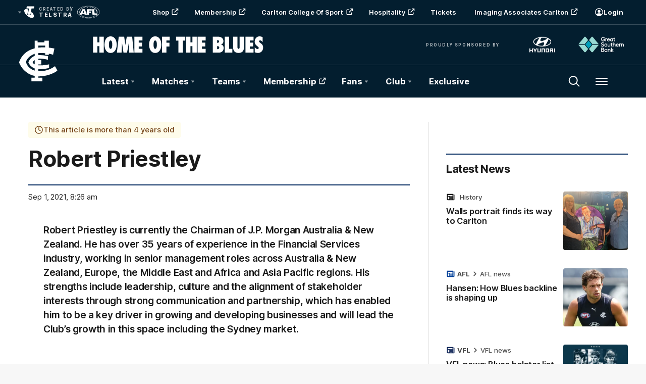

--- FILE ---
content_type: text/html;charset=utf-8
request_url: https://www.carltonfc.com.au/news/1012157
body_size: 30008
content:
<!doctype html>
<html lang="en">
<head>
	<meta charset="UTF-8">
	<meta http-equiv="X-UA-Compatible" content="IE=edge,chrome=1">
	<meta name="viewport" content="width=device-width, initial-scale=1">
    <meta name="apple-mobile-web-app-status-bar-style" content="black-translucent">

    <script>window.ADTAGURL_CMSID_BRIGHTCOVE = '2513968'</script>
    <script>window.ADTAGURL_CMSID_OOYALA = '1503'</script>
    <script>window.WATERMARKS_VERSION = '11843'</script>
    <script>window.CLUB_LABEL = 'aflc-carl'</script>
    <script>window.CLUB_ID = '1'</script>
    <script>window.TEAM_ID = '5'</script>
    <script>window.WOMENS_TEAM_ID = '22'</script>
    <script>window.STATS_LEADERS_URL = 'https://www.afl.com.au/stats/leaders'</script>
    <script>window.STATS_PLAYERS_URL = 'https://www.afl.com.au/stats/players'</script>
    <script>window.STATS_COMPARE_PLAYER_URL = 'https://www.afl.com.au/stats/compare'</script>
    <script>
        window.VFL_TEAM_ID = '94';
        if ( window.VFL_TEAM_ID.indexOf( 'VFL_TEAM_ID' ) > -1 ) {
            window.VFL_TEAM_ID = undefined;
        }
    </script>
    <script>
        window.VFLW_TEAM_ID = '74';
        if ( window.VFLW_TEAM_ID.indexOf( 'VFLW_TEAM_ID' ) > -1 ) {
            window.VFLW_TEAM_ID = undefined;
        }
    </script>
    <script>
        window.WAFL_TEAM_ID = '{$WAFL_TEAM_ID$}';
        if ( window.WAFL_TEAM_ID.indexOf( 'WAFL_TEAM_ID' ) > -1 ) {
            window.WAFL_TEAM_ID = undefined;
        }
    </script>
    <script>
        window.SANFL_TEAM_ID = '{$SANFL_TEAM_ID$}';
        if ( window.SANFL_TEAM_ID.indexOf( 'SANFL_TEAM_ID' ) > -1 ) {
            window.SANFL_TEAM_ID = undefined;
        }
    </script>
    <script>window.PLAYER_HEADSHOT_YEAR = '2025'</script>
    <script>
        window.DEFAULT_COMP_ORDER = 'CD_C264,CD_C101,CD_C014,CD_C015,CD_C464'
        window.LADDER_DEFAULT_COMP_ORDER = '{$LADDER_DEFAULT_COMP_ORDER$}'
        if ( window.DEFAULT_COMP_ORDER.indexOf( 'DEFAULT_COMP_ORDER' ) > -1 ) {
            window.DEFAULT_COMP_ORDER = undefined;
        }
        if ( window.LADDER_DEFAULT_COMP_ORDER.indexOf( 'LADDER_DEFAULT_COMP_ORDER' ) > -1 ) {
            window.LADDER_DEFAULT_COMP_ORDER = undefined;
        }
    </script>

    <link rel="shortcut icon" href="/resources/v5.42.14/i/elements/aflc-carl/favicon.ico" />

    <link rel="apple-touch-icon" href="/resources/v5.42.14/i/elements/aflc-carl/apple-touch-icon.png" />
    <link rel="apple-touch-icon" sizes="57x57" href="/resources/v5.42.14/i/elements/aflc-carl/apple-touch-icon-57x57.png" />
    <link rel="apple-touch-icon" sizes="72x72" href="/resources/v5.42.14/i/elements/aflc-carl/apple-touch-icon-72x72.png" />
    <link rel="apple-touch-icon" sizes="76x76" href="/resources/v5.42.14/i/elements/aflc-carl/apple-touch-icon-76x76.png" />
    <link rel="apple-touch-icon" sizes="114x114" href="/resources/v5.42.14/i/elements/aflc-carl/apple-touch-icon-114x114.png" />
    <link rel="apple-touch-icon" sizes="120x120" href="/resources/v5.42.14/i/elements/aflc-carl/apple-touch-icon-120x120.png" />
    <link rel="apple-touch-icon" sizes="144x144" href="/resources/v5.42.14/i/elements/aflc-carl/apple-touch-icon-144x144.png" />
    <link rel="apple-touch-icon" sizes="152x152" href="/resources/v5.42.14/i/elements/aflc-carl/apple-touch-icon-152x152.png" />

    <meta name="msapplication-navbutton-color" content="#001e2f">
    <meta name="theme-color" content="#001e2f">

    <link rel="preload" as="font" type="font/woff2" href="/resources/v5.42.14/fonts/Inter.var.woff2" crossorigin>
    <link rel="stylesheet" href="/resources/v5.42.14/styles/screen.css" />

    <script>
        window.RESOURCES_VERSION = 'v5.42.14';
        console.info( '%c Version: ' + window.RESOURCES_VERSION + ' ', "background-color: #01285e; color: #ffffff;" )
    </script>
    <script src="/resources/v5.42.14/scripts/main.js" defer></script>
    <script crossorigin src="/resources/v5.42.14/scripts/react.bundle.min.js" defer></script>


    <!-- Service Worker Registration -->
    <script>"serviceWorker"in navigator&&window.addEventListener("load",function(){navigator.serviceWorker.register("/sw.js?resourcesPath=v5.42.14").then(function(e){console.log("ServiceWorker successfully registered with scope: ",e.scope)},function(e){console.error("ServiceWorker registration failed: ",e)})});</script>

    

<script>
    if(!window.PULSE){window.PULSE={};}
    window.PULSE.envPaths = {"label":"carl-prod","domain":["www.carltonfc.com.au","www.carltonfc.prod1.aflprod.com","cms.clubs.afl.com.au","exp.carltonfc.com.au"],"cdn":"/resources/v5.42.14/","api":"//aflapi.carltonfc.com.au/afl/v2/","aflApi":"//aflapi.carltonfc.com.au/","aflmContentApi":"//aflapi.afl.com.au/","cfsApi":"https://api.afl.com.au/cfs/afl","cfsCommentary":"//api.afl.com.au/cfs/commentaryFeed","statsPro":"https://api.afl.com.au/statspro","misApi":"//api.afl.com.au","playerImagePath":"//s.afl.com.au/staticfile/AFL%20Tenant/AFL/Players/ChampIDImages","teamId":5,"siteName":"carltonfc","siteAbbr":"carl","watermarksPath":"/resources/club-watermarks/11843/","clubId":"CD_T30","clientId":"86c6e5358c5c.telstra.carlton-carlton.au","redirectUri":"https://www.carltonfc.com.au/login","visualPresetValue":"carlton"};
</script>


    
    

























<!-- adding twitter image -->
        
        
        
        

<!-- adding fb image -->
        
        
        
        

<!-- Google Tag Manager -->
<script>
window.addEventListener('DOMContentLoaded',function() {
    (function(w,d,s,l,i){w[l]=w[l]||[];w[l].push({'gtm.start':
    new Date().getTime(),event:'gtm.js'});var f=d.getElementsByTagName(s)[0],
    j=d.createElement(s),dl=l!='dataLayer'?'&l='+l:'';j.async=true;j.src=
    'https://www.googletagmanager.com/gtm.js?id='+i+dl;f.parentNode.insertBefore(j,f);
    })(window,document,'script','dataLayer','GTM-W2VLWJ5');
});
</script>
<!-- End Google Tag Manager -->

<script src="//assets.adobedtm.com/launch-EN3d02652f91254186bbc3ab768d3098b9.min.js" async></script>
<script src="//www.carltonfc.com.au/translations/aflc-carl/en.js" charset="UTF-8"></script>


<!-- NewRelic -->
<script type="text/javascript">

;window.NREUM||(NREUM={});NREUM.init={distributed_tracing:{enabled:true},privacy:{cookies_enabled:true}};

window.NREUM||(NREUM={}),__nr_require=function(t,e,n){function r(n){if(!e[n]){var o=e[n]={exports:{}};t[n][0].call(o.exports,function(e){var o=t[n][1][e];return r(o||e)},o,o.exports)}return e[n].exports}if("function"==typeof __nr_require)return __nr_require;for(var o=0;o<n.length;o++)r(n[o]);return r}({1:[function(t,e,n){function r(t){try{s.console&&console.log(t)}catch(e){}}var o,i=t("ee"),a=t(29),s={};try{o=localStorage.getItem("__nr_flags").split(","),console&&"function"==typeof console.log&&(s.console=!0,o.indexOf("dev")!==-1&&(s.dev=!0),o.indexOf("nr_dev")!==-1&&(s.nrDev=!0))}catch(c){}s.nrDev&&i.on("internal-error",function(t){r(t.stack)}),s.dev&&i.on("fn-err",function(t,e,n){r(n.stack)}),s.dev&&(r("NR AGENT IN DEVELOPMENT MODE"),r("flags: "+a(s,function(t,e){return t}).join(", ")))},{}],2:[function(t,e,n){function r(t,e,n,r,s){try{l?l-=1:o(s||new UncaughtException(t,e,n),!0)}catch(f){try{i("ierr",[f,c.now(),!0])}catch(d){}}return"function"==typeof u&&u.apply(this,a(arguments))}function UncaughtException(t,e,n){this.message=t||"Uncaught error with no additional information",this.sourceURL=e,this.line=n}function o(t,e){var n=e?null:c.now();i("err",[t,n])}var i=t("handle"),a=t(30),s=t("ee"),c=t("loader"),f=t("gos"),u=window.onerror,d=!1,p="nr@seenError";if(!c.disabled){var l=0;c.features.err=!0,t(1),window.onerror=r;try{throw new Error}catch(h){"stack"in h&&(t(13),t(12),"addEventListener"in window&&t(6),c.xhrWrappable&&t(14),d=!0)}s.on("fn-start",function(t,e,n){d&&(l+=1)}),s.on("fn-err",function(t,e,n){d&&!n[p]&&(f(n,p,function(){return!0}),this.thrown=!0,o(n))}),s.on("fn-end",function(){d&&!this.thrown&&l>0&&(l-=1)}),s.on("internal-error",function(t){i("ierr",[t,c.now(),!0])})}},{}],3:[function(t,e,n){var r=t("loader");r.disabled||(r.features.ins=!0)},{}],4:[function(t,e,n){function r(){L++,C=g.hash,this[u]=y.now()}function o(){L--,g.hash!==C&&i(0,!0);var t=y.now();this[h]=~~this[h]+t-this[u],this[d]=t}function i(t,e){E.emit("newURL",[""+g,e])}function a(t,e){t.on(e,function(){this[e]=y.now()})}var s="-start",c="-end",f="-body",u="fn"+s,d="fn"+c,p="cb"+s,l="cb"+c,h="jsTime",m="fetch",v="addEventListener",w=window,g=w.location,y=t("loader");if(w[v]&&y.xhrWrappable&&!y.disabled){var x=t(10),b=t(11),E=t(8),R=t(6),O=t(13),S=t(7),N=t(14),M=t(9),P=t("ee"),T=P.get("tracer");t(16),y.features.spa=!0;var C,L=0;P.on(u,r),b.on(p,r),M.on(p,r),P.on(d,o),b.on(l,o),M.on(l,o),P.buffer([u,d,"xhr-done","xhr-resolved"]),R.buffer([u]),O.buffer(["setTimeout"+c,"clearTimeout"+s,u]),N.buffer([u,"new-xhr","send-xhr"+s]),S.buffer([m+s,m+"-done",m+f+s,m+f+c]),E.buffer(["newURL"]),x.buffer([u]),b.buffer(["propagate",p,l,"executor-err","resolve"+s]),T.buffer([u,"no-"+u]),M.buffer(["new-jsonp","cb-start","jsonp-error","jsonp-end"]),a(N,"send-xhr"+s),a(P,"xhr-resolved"),a(P,"xhr-done"),a(S,m+s),a(S,m+"-done"),a(M,"new-jsonp"),a(M,"jsonp-end"),a(M,"cb-start"),E.on("pushState-end",i),E.on("replaceState-end",i),w[v]("hashchange",i,!0),w[v]("load",i,!0),w[v]("popstate",function(){i(0,L>1)},!0)}},{}],5:[function(t,e,n){function r(t){}if(window.performance&&window.performance.timing&&window.performance.getEntriesByType){var o=t("ee"),i=t("handle"),a=t(13),s=t(12),c="learResourceTimings",f="addEventListener",u="resourcetimingbufferfull",d="bstResource",p="resource",l="-start",h="-end",m="fn"+l,v="fn"+h,w="bstTimer",g="pushState",y=t("loader");if(!y.disabled){y.features.stn=!0,t(8),"addEventListener"in window&&t(6);var x=NREUM.o.EV;o.on(m,function(t,e){var n=t[0];n instanceof x&&(this.bstStart=y.now())}),o.on(v,function(t,e){var n=t[0];n instanceof x&&i("bst",[n,e,this.bstStart,y.now()])}),a.on(m,function(t,e,n){this.bstStart=y.now(),this.bstType=n}),a.on(v,function(t,e){i(w,[e,this.bstStart,y.now(),this.bstType])}),s.on(m,function(){this.bstStart=y.now()}),s.on(v,function(t,e){i(w,[e,this.bstStart,y.now(),"requestAnimationFrame"])}),o.on(g+l,function(t){this.time=y.now(),this.startPath=location.pathname+location.hash}),o.on(g+h,function(t){i("bstHist",[location.pathname+location.hash,this.startPath,this.time])}),f in window.performance&&(window.performance["c"+c]?window.performance[f](u,function(t){i(d,[window.performance.getEntriesByType(p)]),window.performance["c"+c]()},!1):window.performance[f]("webkit"+u,function(t){i(d,[window.performance.getEntriesByType(p)]),window.performance["webkitC"+c]()},!1)),document[f]("scroll",r,{passive:!0}),document[f]("keypress",r,!1),document[f]("click",r,!1)}}},{}],6:[function(t,e,n){function r(t){for(var e=t;e&&!e.hasOwnProperty(u);)e=Object.getPrototypeOf(e);e&&o(e)}function o(t){s.inPlace(t,[u,d],"-",i)}function i(t,e){return t[1]}var a=t("ee").get("events"),s=t("wrap-function")(a,!0),c=t("gos"),f=XMLHttpRequest,u="addEventListener",d="removeEventListener";e.exports=a,"getPrototypeOf"in Object?(r(document),r(window),r(f.prototype)):f.prototype.hasOwnProperty(u)&&(o(window),o(f.prototype)),a.on(u+"-start",function(t,e){var n=t[1],r=c(n,"nr@wrapped",function(){function t(){if("function"==typeof n.handleEvent)return n.handleEvent.apply(n,arguments)}var e={object:t,"function":n}[typeof n];return e?s(e,"fn-",null,e.name||"anonymous"):n});this.wrapped=t[1]=r}),a.on(d+"-start",function(t){t[1]=this.wrapped||t[1]})},{}],7:[function(t,e,n){function r(t,e,n){var r=t[e];"function"==typeof r&&(t[e]=function(){var t=i(arguments),e={};o.emit(n+"before-start",[t],e);var a;e[m]&&e[m].dt&&(a=e[m].dt);var s=r.apply(this,t);return o.emit(n+"start",[t,a],s),s.then(function(t){return o.emit(n+"end",[null,t],s),t},function(t){throw o.emit(n+"end",[t],s),t})})}var o=t("ee").get("fetch"),i=t(30),a=t(29);e.exports=o;var s=window,c="fetch-",f=c+"body-",u=["arrayBuffer","blob","json","text","formData"],d=s.Request,p=s.Response,l=s.fetch,h="prototype",m="nr@context";d&&p&&l&&(a(u,function(t,e){r(d[h],e,f),r(p[h],e,f)}),r(s,"fetch",c),o.on(c+"end",function(t,e){var n=this;if(e){var r=e.headers.get("content-length");null!==r&&(n.rxSize=r),o.emit(c+"done",[null,e],n)}else o.emit(c+"done",[t],n)}))},{}],8:[function(t,e,n){var r=t("ee").get("history"),o=t("wrap-function")(r);e.exports=r;var i=window.history&&window.history.constructor&&window.history.constructor.prototype,a=window.history;i&&i.pushState&&i.replaceState&&(a=i),o.inPlace(a,["pushState","replaceState"],"-")},{}],9:[function(t,e,n){function r(t){function e(){c.emit("jsonp-end",[],p),t.removeEventListener("load",e,!1),t.removeEventListener("error",n,!1)}function n(){c.emit("jsonp-error",[],p),c.emit("jsonp-end",[],p),t.removeEventListener("load",e,!1),t.removeEventListener("error",n,!1)}var r=t&&"string"==typeof t.nodeName&&"script"===t.nodeName.toLowerCase();if(r){var o="function"==typeof t.addEventListener;if(o){var a=i(t.src);if(a){var u=s(a),d="function"==typeof u.parent[u.key];if(d){var p={};f.inPlace(u.parent,[u.key],"cb-",p),t.addEventListener("load",e,!1),t.addEventListener("error",n,!1),c.emit("new-jsonp",[t.src],p)}}}}}function o(){return"addEventListener"in window}function i(t){var e=t.match(u);return e?e[1]:null}function a(t,e){var n=t.match(p),r=n[1],o=n[3];return o?a(o,e[r]):e[r]}function s(t){var e=t.match(d);return e&&e.length>=3?{key:e[2],parent:a(e[1],window)}:{key:t,parent:window}}var c=t("ee").get("jsonp"),f=t("wrap-function")(c);if(e.exports=c,o()){var u=/[?&](?:callback|cb)=([^&#]+)/,d=/(.*)\.([^.]+)/,p=/^(\w+)(\.|$)(.*)$/,l=["appendChild","insertBefore","replaceChild"];Node&&Node.prototype&&Node.prototype.appendChild?f.inPlace(Node.prototype,l,"dom-"):(f.inPlace(HTMLElement.prototype,l,"dom-"),f.inPlace(HTMLHeadElement.prototype,l,"dom-"),f.inPlace(HTMLBodyElement.prototype,l,"dom-")),c.on("dom-start",function(t){r(t[0])})}},{}],10:[function(t,e,n){var r=t("ee").get("mutation"),o=t("wrap-function")(r),i=NREUM.o.MO;e.exports=r,i&&(window.MutationObserver=function(t){return this instanceof i?new i(o(t,"fn-")):i.apply(this,arguments)},MutationObserver.prototype=i.prototype)},{}],11:[function(t,e,n){function r(t){var e=i.context(),n=s(t,"executor-",e,null,!1),r=new f(n);return i.context(r).getCtx=function(){return e},r}var o=t("wrap-function"),i=t("ee").get("promise"),a=t("ee").getOrSetContext,s=o(i),c=t(29),f=NREUM.o.PR;e.exports=i,f&&(window.Promise=r,["all","race"].forEach(function(t){var e=f[t];f[t]=function(n){function r(t){return function(){i.emit("propagate",[null,!o],a,!1,!1),o=o||!t}}var o=!1;c(n,function(e,n){Promise.resolve(n).then(r("all"===t),r(!1))});var a=e.apply(f,arguments),s=f.resolve(a);return s}}),["resolve","reject"].forEach(function(t){var e=f[t];f[t]=function(t){var n=e.apply(f,arguments);return t!==n&&i.emit("propagate",[t,!0],n,!1,!1),n}}),f.prototype["catch"]=function(t){return this.then(null,t)},f.prototype=Object.create(f.prototype,{constructor:{value:r}}),c(Object.getOwnPropertyNames(f),function(t,e){try{r[e]=f[e]}catch(n){}}),o.wrapInPlace(f.prototype,"then",function(t){return function(){var e=this,n=o.argsToArray.apply(this,arguments),r=a(e);r.promise=e,n[0]=s(n[0],"cb-",r,null,!1),n[1]=s(n[1],"cb-",r,null,!1);var c=t.apply(this,n);return r.nextPromise=c,i.emit("propagate",[e,!0],c,!1,!1),c}}),i.on("executor-start",function(t){t[0]=s(t[0],"resolve-",this,null,!1),t[1]=s(t[1],"resolve-",this,null,!1)}),i.on("executor-err",function(t,e,n){t[1](n)}),i.on("cb-end",function(t,e,n){i.emit("propagate",[n,!0],this.nextPromise,!1,!1)}),i.on("propagate",function(t,e,n){this.getCtx&&!e||(this.getCtx=function(){if(t instanceof Promise)var e=i.context(t);return e&&e.getCtx?e.getCtx():this})}),r.toString=function(){return""+f})},{}],12:[function(t,e,n){var r=t("ee").get("raf"),o=t("wrap-function")(r),i="equestAnimationFrame";e.exports=r,o.inPlace(window,["r"+i,"mozR"+i,"webkitR"+i,"msR"+i],"raf-"),r.on("raf-start",function(t){t[0]=o(t[0],"fn-")})},{}],13:[function(t,e,n){function r(t,e,n){t[0]=a(t[0],"fn-",null,n)}function o(t,e,n){this.method=n,this.timerDuration=isNaN(t[1])?0:+t[1],t[0]=a(t[0],"fn-",this,n)}var i=t("ee").get("timer"),a=t("wrap-function")(i),s="setTimeout",c="setInterval",f="clearTimeout",u="-start",d="-";e.exports=i,a.inPlace(window,[s,"setImmediate"],s+d),a.inPlace(window,[c],c+d),a.inPlace(window,[f,"clearImmediate"],f+d),i.on(c+u,r),i.on(s+u,o)},{}],14:[function(t,e,n){function r(t,e){d.inPlace(e,["onreadystatechange"],"fn-",s)}function o(){var t=this,e=u.context(t);t.readyState>3&&!e.resolved&&(e.resolved=!0,u.emit("xhr-resolved",[],t)),d.inPlace(t,g,"fn-",s)}function i(t){y.push(t),h&&(b?b.then(a):v?v(a):(E=-E,R.data=E))}function a(){for(var t=0;t<y.length;t++)r([],y[t]);y.length&&(y=[])}function s(t,e){return e}function c(t,e){for(var n in t)e[n]=t[n];return e}t(6);var f=t("ee"),u=f.get("xhr"),d=t("wrap-function")(u),p=NREUM.o,l=p.XHR,h=p.MO,m=p.PR,v=p.SI,w="readystatechange",g=["onload","onerror","onabort","onloadstart","onloadend","onprogress","ontimeout"],y=[];e.exports=u;var x=window.XMLHttpRequest=function(t){var e=new l(t);try{u.emit("new-xhr",[e],e),e.addEventListener(w,o,!1)}catch(n){try{u.emit("internal-error",[n])}catch(r){}}return e};if(c(l,x),x.prototype=l.prototype,d.inPlace(x.prototype,["open","send"],"-xhr-",s),u.on("send-xhr-start",function(t,e){r(t,e),i(e)}),u.on("open-xhr-start",r),h){var b=m&&m.resolve();if(!v&&!m){var E=1,R=document.createTextNode(E);new h(a).observe(R,{characterData:!0})}}else f.on("fn-end",function(t){t[0]&&t[0].type===w||a()})},{}],15:[function(t,e,n){function r(t){if(!s(t))return null;var e=window.NREUM;if(!e.loader_config)return null;var n=(e.loader_config.accountID||"").toString()||null,r=(e.loader_config.agentID||"").toString()||null,f=(e.loader_config.trustKey||"").toString()||null;if(!n||!r)return null;var h=l.generateSpanId(),m=l.generateTraceId(),v=Date.now(),w={spanId:h,traceId:m,timestamp:v};return(t.sameOrigin||c(t)&&p())&&(w.traceContextParentHeader=o(h,m),w.traceContextStateHeader=i(h,v,n,r,f)),(t.sameOrigin&&!u()||!t.sameOrigin&&c(t)&&d())&&(w.newrelicHeader=a(h,m,v,n,r,f)),w}function o(t,e){return"00-"+e+"-"+t+"-01"}function i(t,e,n,r,o){var i=0,a="",s=1,c="",f="";return o+"@nr="+i+"-"+s+"-"+n+"-"+r+"-"+t+"-"+a+"-"+c+"-"+f+"-"+e}function a(t,e,n,r,o,i){var a="btoa"in window&&"function"==typeof window.btoa;if(!a)return null;var s={v:[0,1],d:{ty:"Browser",ac:r,ap:o,id:t,tr:e,ti:n}};return i&&r!==i&&(s.d.tk=i),btoa(JSON.stringify(s))}function s(t){return f()&&c(t)}function c(t){var e=!1,n={};if("init"in NREUM&&"distributed_tracing"in NREUM.init&&(n=NREUM.init.distributed_tracing),t.sameOrigin)e=!0;else if(n.allowed_origins instanceof Array)for(var r=0;r<n.allowed_origins.length;r++){var o=h(n.allowed_origins[r]);if(t.hostname===o.hostname&&t.protocol===o.protocol&&t.port===o.port){e=!0;break}}return e}function f(){return"init"in NREUM&&"distributed_tracing"in NREUM.init&&!!NREUM.init.distributed_tracing.enabled}function u(){return"init"in NREUM&&"distributed_tracing"in NREUM.init&&!!NREUM.init.distributed_tracing.exclude_newrelic_header}function d(){return"init"in NREUM&&"distributed_tracing"in NREUM.init&&NREUM.init.distributed_tracing.cors_use_newrelic_header!==!1}function p(){return"init"in NREUM&&"distributed_tracing"in NREUM.init&&!!NREUM.init.distributed_tracing.cors_use_tracecontext_headers}var l=t(26),h=t(17);e.exports={generateTracePayload:r,shouldGenerateTrace:s}},{}],16:[function(t,e,n){function r(t){var e=this.params,n=this.metrics;if(!this.ended){this.ended=!0;for(var r=0;r<p;r++)t.removeEventListener(d[r],this.listener,!1);e.aborted||(n.duration=a.now()-this.startTime,this.loadCaptureCalled||4!==t.readyState?null==e.status&&(e.status=0):i(this,t),n.cbTime=this.cbTime,u.emit("xhr-done",[t],t),s("xhr",[e,n,this.startTime]))}}function o(t,e){var n=c(e),r=t.params;r.host=n.hostname+":"+n.port,r.pathname=n.pathname,t.parsedOrigin=n,t.sameOrigin=n.sameOrigin}function i(t,e){t.params.status=e.status;var n=v(e,t.lastSize);if(n&&(t.metrics.rxSize=n),t.sameOrigin){var r=e.getResponseHeader("X-NewRelic-App-Data");r&&(t.params.cat=r.split(", ").pop())}t.loadCaptureCalled=!0}var a=t("loader");if(a.xhrWrappable&&!a.disabled){var s=t("handle"),c=t(17),f=t(15).generateTracePayload,u=t("ee"),d=["load","error","abort","timeout"],p=d.length,l=t("id"),h=t(22),m=t(21),v=t(18),w=NREUM.o.REQ,g=window.XMLHttpRequest;a.features.xhr=!0,t(14),t(7),u.on("new-xhr",function(t){var e=this;e.totalCbs=0,e.called=0,e.cbTime=0,e.end=r,e.ended=!1,e.xhrGuids={},e.lastSize=null,e.loadCaptureCalled=!1,e.params=this.params||{},e.metrics=this.metrics||{},t.addEventListener("load",function(n){i(e,t)},!1),h&&(h>34||h<10)||window.opera||t.addEventListener("progress",function(t){e.lastSize=t.loaded},!1)}),u.on("open-xhr-start",function(t){this.params={method:t[0]},o(this,t[1]),this.metrics={}}),u.on("open-xhr-end",function(t,e){"loader_config"in NREUM&&"xpid"in NREUM.loader_config&&this.sameOrigin&&e.setRequestHeader("X-NewRelic-ID",NREUM.loader_config.xpid);var n=f(this.parsedOrigin);if(n){var r=!1;n.newrelicHeader&&(e.setRequestHeader("newrelic",n.newrelicHeader),r=!0),n.traceContextParentHeader&&(e.setRequestHeader("traceparent",n.traceContextParentHeader),n.traceContextStateHeader&&e.setRequestHeader("tracestate",n.traceContextStateHeader),r=!0),r&&(this.dt=n)}}),u.on("send-xhr-start",function(t,e){var n=this.metrics,r=t[0],o=this;if(n&&r){var i=m(r);i&&(n.txSize=i)}this.startTime=a.now(),this.listener=function(t){try{"abort"!==t.type||o.loadCaptureCalled||(o.params.aborted=!0),("load"!==t.type||o.called===o.totalCbs&&(o.onloadCalled||"function"!=typeof e.onload))&&o.end(e)}catch(n){try{u.emit("internal-error",[n])}catch(r){}}};for(var s=0;s<p;s++)e.addEventListener(d[s],this.listener,!1)}),u.on("xhr-cb-time",function(t,e,n){this.cbTime+=t,e?this.onloadCalled=!0:this.called+=1,this.called!==this.totalCbs||!this.onloadCalled&&"function"==typeof n.onload||this.end(n)}),u.on("xhr-load-added",function(t,e){var n=""+l(t)+!!e;this.xhrGuids&&!this.xhrGuids[n]&&(this.xhrGuids[n]=!0,this.totalCbs+=1)}),u.on("xhr-load-removed",function(t,e){var n=""+l(t)+!!e;this.xhrGuids&&this.xhrGuids[n]&&(delete this.xhrGuids[n],this.totalCbs-=1)}),u.on("addEventListener-end",function(t,e){e instanceof g&&"load"===t[0]&&u.emit("xhr-load-added",[t[1],t[2]],e)}),u.on("removeEventListener-end",function(t,e){e instanceof g&&"load"===t[0]&&u.emit("xhr-load-removed",[t[1],t[2]],e)}),u.on("fn-start",function(t,e,n){e instanceof g&&("onload"===n&&(this.onload=!0),("load"===(t[0]&&t[0].type)||this.onload)&&(this.xhrCbStart=a.now()))}),u.on("fn-end",function(t,e){this.xhrCbStart&&u.emit("xhr-cb-time",[a.now()-this.xhrCbStart,this.onload,e],e)}),u.on("fetch-before-start",function(t){function e(t,e){var n=!1;return e.newrelicHeader&&(t.set("newrelic",e.newrelicHeader),n=!0),e.traceContextParentHeader&&(t.set("traceparent",e.traceContextParentHeader),e.traceContextStateHeader&&t.set("tracestate",e.traceContextStateHeader),n=!0),n}var n,r=t[1]||{};"string"==typeof t[0]?n=t[0]:t[0]&&t[0].url?n=t[0].url:window.URL&&t[0]&&t[0]instanceof URL&&(n=t[0].href),n&&(this.parsedOrigin=c(n),this.sameOrigin=this.parsedOrigin.sameOrigin);var o=f(this.parsedOrigin);if(o&&(o.newrelicHeader||o.traceContextParentHeader))if("string"==typeof t[0]||window.URL&&t[0]&&t[0]instanceof URL){var i={};for(var a in r)i[a]=r[a];i.headers=new Headers(r.headers||{}),e(i.headers,o)&&(this.dt=o),t.length>1?t[1]=i:t.push(i)}else t[0]&&t[0].headers&&e(t[0].headers,o)&&(this.dt=o)}),u.on("fetch-start",function(t,e){this.params={},this.metrics={},this.startTime=a.now(),t.length>=1&&(this.target=t[0]),t.length>=2&&(this.opts=t[1]);var n,r=this.opts||{},i=this.target;"string"==typeof i?n=i:"object"==typeof i&&i instanceof w?n=i.url:window.URL&&"object"==typeof i&&i instanceof URL&&(n=i.href),o(this,n);var s=(""+(i&&i instanceof w&&i.method||r.method||"GET")).toUpperCase();this.params.method=s,this.txSize=m(r.body)||0}),u.on("fetch-done",function(t,e){this.params||(this.params={}),this.params.status=e?e.status:0;var n;"string"==typeof this.rxSize&&this.rxSize.length>0&&(n=+this.rxSize);var r={txSize:this.txSize,rxSize:n,duration:a.now()-this.startTime};s("xhr",[this.params,r,this.startTime])})}},{}],17:[function(t,e,n){var r={};e.exports=function(t){if(t in r)return r[t];var e=document.createElement("a"),n=window.location,o={};e.href=t,o.port=e.port;var i=e.href.split("://");!o.port&&i[1]&&(o.port=i[1].split("/")[0].split("@").pop().split(":")[1]),o.port&&"0"!==o.port||(o.port="https"===i[0]?"443":"80"),o.hostname=e.hostname||n.hostname,o.pathname=e.pathname,o.protocol=i[0],"/"!==o.pathname.charAt(0)&&(o.pathname="/"+o.pathname);var a=!e.protocol||":"===e.protocol||e.protocol===n.protocol,s=e.hostname===document.domain&&e.port===n.port;return o.sameOrigin=a&&(!e.hostname||s),"/"===o.pathname&&(r[t]=o),o}},{}],18:[function(t,e,n){function r(t,e){var n=t.responseType;return"json"===n&&null!==e?e:"arraybuffer"===n||"blob"===n||"json"===n?o(t.response):"text"===n||""===n||void 0===n?o(t.responseText):void 0}var o=t(21);e.exports=r},{}],19:[function(t,e,n){function r(){}function o(t,e,n){return function(){return i(t,[f.now()].concat(s(arguments)),e?null:this,n),e?void 0:this}}var i=t("handle"),a=t(29),s=t(30),c=t("ee").get("tracer"),f=t("loader"),u=NREUM;"undefined"==typeof window.newrelic&&(newrelic=u);var d=["setPageViewName","setCustomAttribute","setErrorHandler","finished","addToTrace","inlineHit","addRelease"],p="api-",l=p+"ixn-";a(d,function(t,e){u[e]=o(p+e,!0,"api")}),u.addPageAction=o(p+"addPageAction",!0),u.setCurrentRouteName=o(p+"routeName",!0),e.exports=newrelic,u.interaction=function(){return(new r).get()};var h=r.prototype={createTracer:function(t,e){var n={},r=this,o="function"==typeof e;return i(l+"tracer",[f.now(),t,n],r),function(){if(c.emit((o?"":"no-")+"fn-start",[f.now(),r,o],n),o)try{return e.apply(this,arguments)}catch(t){throw c.emit("fn-err",[arguments,this,t],n),t}finally{c.emit("fn-end",[f.now()],n)}}}};a("actionText,setName,setAttribute,save,ignore,onEnd,getContext,end,get".split(","),function(t,e){h[e]=o(l+e)}),newrelic.noticeError=function(t,e){"string"==typeof t&&(t=new Error(t)),i("err",[t,f.now(),!1,e])}},{}],20:[function(t,e,n){function r(t){if(NREUM.init){for(var e=NREUM.init,n=t.split("."),r=0;r<n.length-1;r++)if(e=e[n[r]],"object"!=typeof e)return;return e=e[n[n.length-1]]}}e.exports={getConfiguration:r}},{}],21:[function(t,e,n){e.exports=function(t){if("string"==typeof t&&t.length)return t.length;if("object"==typeof t){if("undefined"!=typeof ArrayBuffer&&t instanceof ArrayBuffer&&t.byteLength)return t.byteLength;if("undefined"!=typeof Blob&&t instanceof Blob&&t.size)return t.size;if(!("undefined"!=typeof FormData&&t instanceof FormData))try{return JSON.stringify(t).length}catch(e){return}}}},{}],22:[function(t,e,n){var r=0,o=navigator.userAgent.match(/Firefox[\/\s](\d+\.\d+)/);o&&(r=+o[1]),e.exports=r},{}],23:[function(t,e,n){function r(){return s.exists&&performance.now?Math.round(performance.now()):(i=Math.max((new Date).getTime(),i))-a}function o(){return i}var i=(new Date).getTime(),a=i,s=t(31);e.exports=r,e.exports.offset=a,e.exports.getLastTimestamp=o},{}],24:[function(t,e,n){function r(t){return!(!t||!t.protocol||"file:"===t.protocol)}e.exports=r},{}],25:[function(t,e,n){function r(t,e){var n=t.getEntries();n.forEach(function(t){"first-paint"===t.name?d("timing",["fp",Math.floor(t.startTime)]):"first-contentful-paint"===t.name&&d("timing",["fcp",Math.floor(t.startTime)])})}function o(t,e){var n=t.getEntries();n.length>0&&d("lcp",[n[n.length-1]])}function i(t){t.getEntries().forEach(function(t){t.hadRecentInput||d("cls",[t])})}function a(t){if(t instanceof h&&!v){var e=Math.round(t.timeStamp),n={type:t.type};e<=p.now()?n.fid=p.now()-e:e>p.offset&&e<=Date.now()?(e-=p.offset,n.fid=p.now()-e):e=p.now(),v=!0,d("timing",["fi",e,n])}}function s(t){"hidden"===t&&d("pageHide",[p.now()])}if(!("init"in NREUM&&"page_view_timing"in NREUM.init&&"enabled"in NREUM.init.page_view_timing&&NREUM.init.page_view_timing.enabled===!1)){var c,f,u,d=t("handle"),p=t("loader"),l=t(28),h=NREUM.o.EV;if("PerformanceObserver"in window&&"function"==typeof window.PerformanceObserver){c=new PerformanceObserver(r);try{c.observe({entryTypes:["paint"]})}catch(m){}f=new PerformanceObserver(o);try{f.observe({entryTypes:["largest-contentful-paint"]})}catch(m){}u=new PerformanceObserver(i);try{u.observe({type:"layout-shift",buffered:!0})}catch(m){}}if("addEventListener"in document){var v=!1,w=["click","keydown","mousedown","pointerdown","touchstart"];w.forEach(function(t){document.addEventListener(t,a,!1)})}l(s)}},{}],26:[function(t,e,n){function r(){function t(){return e?15&e[n++]:16*Math.random()|0}var e=null,n=0,r=window.crypto||window.msCrypto;r&&r.getRandomValues&&(e=r.getRandomValues(new Uint8Array(31)));for(var o,i="xxxxxxxx-xxxx-4xxx-yxxx-xxxxxxxxxxxx",a="",s=0;s<i.length;s++)o=i[s],"x"===o?a+=t().toString(16):"y"===o?(o=3&t()|8,a+=o.toString(16)):a+=o;return a}function o(){return a(16)}function i(){return a(32)}function a(t){function e(){return n?15&n[r++]:16*Math.random()|0}var n=null,r=0,o=window.crypto||window.msCrypto;o&&o.getRandomValues&&Uint8Array&&(n=o.getRandomValues(new Uint8Array(31)));for(var i=[],a=0;a<t;a++)i.push(e().toString(16));return i.join("")}e.exports={generateUuid:r,generateSpanId:o,generateTraceId:i}},{}],27:[function(t,e,n){function r(t,e){if(!o)return!1;if(t!==o)return!1;if(!e)return!0;if(!i)return!1;for(var n=i.split("."),r=e.split("."),a=0;a<r.length;a++)if(r[a]!==n[a])return!1;return!0}var o=null,i=null,a=/Version\/(\S+)\s+Safari/;if(navigator.userAgent){var s=navigator.userAgent,c=s.match(a);c&&s.indexOf("Chrome")===-1&&s.indexOf("Chromium")===-1&&(o="Safari",i=c[1])}e.exports={agent:o,version:i,match:r}},{}],28:[function(t,e,n){function r(t){function e(){t(a&&document[a]?document[a]:document[o]?"hidden":"visible")}"addEventListener"in document&&i&&document.addEventListener(i,e,!1)}e.exports=r;var o,i,a;"undefined"!=typeof document.hidden?(o="hidden",i="visibilitychange",a="visibilityState"):"undefined"!=typeof document.msHidden?(o="msHidden",i="msvisibilitychange"):"undefined"!=typeof document.webkitHidden&&(o="webkitHidden",i="webkitvisibilitychange",a="webkitVisibilityState")},{}],29:[function(t,e,n){function r(t,e){var n=[],r="",i=0;for(r in t)o.call(t,r)&&(n[i]=e(r,t[r]),i+=1);return n}var o=Object.prototype.hasOwnProperty;e.exports=r},{}],30:[function(t,e,n){function r(t,e,n){e||(e=0),"undefined"==typeof n&&(n=t?t.length:0);for(var r=-1,o=n-e||0,i=Array(o<0?0:o);++r<o;)i[r]=t[e+r];return i}e.exports=r},{}],31:[function(t,e,n){e.exports={exists:"undefined"!=typeof window.performance&&window.performance.timing&&"undefined"!=typeof window.performance.timing.navigationStart}},{}],ee:[function(t,e,n){function r(){}function o(t){function e(t){return t&&t instanceof r?t:t?f(t,c,a):a()}function n(n,r,o,i,a){if(a!==!1&&(a=!0),!l.aborted||i){t&&a&&t(n,r,o);for(var s=e(o),c=m(n),f=c.length,u=0;u<f;u++)c[u].apply(s,r);var p=d[y[n]];return p&&p.push([x,n,r,s]),s}}function i(t,e){g[t]=m(t).concat(e)}function h(t,e){var n=g[t];if(n)for(var r=0;r<n.length;r++)n[r]===e&&n.splice(r,1)}function m(t){return g[t]||[]}function v(t){return p[t]=p[t]||o(n)}function w(t,e){l.aborted||u(t,function(t,n){e=e||"feature",y[n]=e,e in d||(d[e]=[])})}var g={},y={},x={on:i,addEventListener:i,removeEventListener:h,emit:n,get:v,listeners:m,context:e,buffer:w,abort:s,aborted:!1};return x}function i(t){return f(t,c,a)}function a(){return new r}function s(){(d.api||d.feature)&&(l.aborted=!0,d=l.backlog={})}var c="nr@context",f=t("gos"),u=t(29),d={},p={},l=e.exports=o();e.exports.getOrSetContext=i,l.backlog=d},{}],gos:[function(t,e,n){function r(t,e,n){if(o.call(t,e))return t[e];var r=n();if(Object.defineProperty&&Object.keys)try{return Object.defineProperty(t,e,{value:r,writable:!0,enumerable:!1}),r}catch(i){}return t[e]=r,r}var o=Object.prototype.hasOwnProperty;e.exports=r},{}],handle:[function(t,e,n){function r(t,e,n,r){o.buffer([t],r),o.emit(t,e,n)}var o=t("ee").get("handle");e.exports=r,r.ee=o},{}],id:[function(t,e,n){function r(t){var e=typeof t;return!t||"object"!==e&&"function"!==e?-1:t===window?0:a(t,i,function(){return o++})}var o=1,i="nr@id",a=t("gos");e.exports=r},{}],loader:[function(t,e,n){function r(){if(!S++){var t=O.info=NREUM.info,e=m.getElementsByTagName("script")[0];if(setTimeout(f.abort,3e4),!(t&&t.licenseKey&&t.applicationID&&e))return f.abort();c(E,function(e,n){t[e]||(t[e]=n)});var n=a();s("mark",["onload",n+O.offset],null,"api"),s("timing",["load",n]);var r=m.createElement("script");0===t.agent.indexOf("http://")||0===t.agent.indexOf("https://")?r.src=t.agent:r.src=l+"://"+t.agent,e.parentNode.insertBefore(r,e)}}function o(){"complete"===m.readyState&&i()}function i(){s("mark",["domContent",a()+O.offset],null,"api")}var a=t(23),s=t("handle"),c=t(29),f=t("ee"),u=t(27),d=t(24),p=t(20),l=p.getConfiguration("ssl")===!1?"http":"https",h=window,m=h.document,v="addEventListener",w="attachEvent",g=h.XMLHttpRequest,y=g&&g.prototype,x=!d(h.location);NREUM.o={ST:setTimeout,SI:h.setImmediate,CT:clearTimeout,XHR:g,REQ:h.Request,EV:h.Event,PR:h.Promise,MO:h.MutationObserver};var b=""+location,E={beacon:"bam.nr-data.net",errorBeacon:"bam.nr-data.net",agent:"js-agent.newrelic.com/nr-spa-1210.min.js"},R=g&&y&&y[v]&&!/CriOS/.test(navigator.userAgent),O=e.exports={offset:a.getLastTimestamp(),now:a,origin:b,features:{},xhrWrappable:R,userAgent:u,disabled:x};if(!x){t(19),t(25),m[v]?(m[v]("DOMContentLoaded",i,!1),h[v]("load",r,!1)):(m[w]("onreadystatechange",o),h[w]("onload",r)),s("mark",["firstbyte",a.getLastTimestamp()],null,"api");var S=0}},{}],"wrap-function":[function(t,e,n){function r(t,e){function n(e,n,r,c,f){function nrWrapper(){var i,a,u,p;try{a=this,i=d(arguments),u="function"==typeof r?r(i,a):r||{}}catch(l){o([l,"",[i,a,c],u],t)}s(n+"start",[i,a,c],u,f);try{return p=e.apply(a,i)}catch(h){throw s(n+"err",[i,a,h],u,f),h}finally{s(n+"end",[i,a,p],u,f)}}return a(e)?e:(n||(n=""),nrWrapper[p]=e,i(e,nrWrapper,t),nrWrapper)}function r(t,e,r,o,i){r||(r="");var s,c,f,u="-"===r.charAt(0);for(f=0;f<e.length;f++)c=e[f],s=t[c],a(s)||(t[c]=n(s,u?c+r:r,o,c,i))}function s(n,r,i,a){if(!h||e){var s=h;h=!0;try{t.emit(n,r,i,e,a)}catch(c){o([c,n,r,i],t)}h=s}}return t||(t=u),n.inPlace=r,n.flag=p,n}function o(t,e){e||(e=u);try{e.emit("internal-error",t)}catch(n){}}function i(t,e,n){if(Object.defineProperty&&Object.keys)try{var r=Object.keys(t);return r.forEach(function(n){Object.defineProperty(e,n,{get:function(){return t[n]},set:function(e){return t[n]=e,e}})}),e}catch(i){o([i],n)}for(var a in t)l.call(t,a)&&(e[a]=t[a]);return e}function a(t){return!(t&&t instanceof Function&&t.apply&&!t[p])}function s(t,e){var n=e(t);return n[p]=t,i(t,n,u),n}function c(t,e,n){var r=t[e];t[e]=s(r,n)}function f(){for(var t=arguments.length,e=new Array(t),n=0;n<t;++n)e[n]=arguments[n];return e}var u=t("ee"),d=t(30),p="nr@original",l=Object.prototype.hasOwnProperty,h=!1;e.exports=r,e.exports.wrapFunction=s,e.exports.wrapInPlace=c,e.exports.argsToArray=f},{}]},{},["loader",2,16,5,3,4]);

;NREUM.loader_config={accountID:"2937248",trustKey:"798156",agentID:"1118702636",licenseKey:"NRJS-a1bf724b7b85f1f5adf",applicationID:"1118702636"}

;NREUM.info={beacon:"bam.nr-data.net",errorBeacon:"bam.nr-data.net",licenseKey:"NRJS-a1bf724b7b85f1f5adf",applicationID:"1118702636",sa:1}

</script>
<!-- End NewRelic -->

    <meta name="twitter:app:id:iphone" content="510337970"/>
<meta name="twitter:app:url:iphone" content="https://itunes.apple.com/au/app/carlton-fc/id510337970?mt=8"/>
<meta name="twitter:image" content="https://resources.carltonfc.com.au/photo-resources/2019/12/13/a7335b96-0cea-467f-9981-6cce85b06804/Monogram_Holding.png?width=1024&height=512"/>
<meta property="og:image:height" content="630"/>
<meta name="keywords" content="text"/>
<meta name="description" content="The official AFL website of the Carlton Football Club."/>
<meta name="twitter:app:name:iphone" content="Carlton Official App"/>
<meta property="video:ad-tag-url" content="https://pubads.g.doubleclick.net/gampad/ads?sz=640x480&iu=/7414/TEL.AFL.CLUBS/Blues&impl=s&gdfp_req=1&env=vp&output=xml_vast2&unviewed_position_start=1&url=[referrer_url]&description_url=[description_url]&correlator=[timestamp]&ad_rule=1&cmsid=1503&vid=[oo_embedcode]"/>
<meta name="twitter:image:width" content="1024"/>
<meta name="twitter:account_id" content="25237901"/>
<meta property="og:description" content="The official AFL website of the Carlton Football Club."/>
<meta name="twitter:title" content="Robert Priestley"/>
<meta name="twitter:app:url:ipad" content="https://itunes.apple.com/au/app/carlton-fc/id510337970?mt=8"/>
<meta name="twitter:app:id:ipad" content="510337970"/>
<meta name="twitter:card" content="summary_large_image"/>
<meta name="twitter:url" content="https://www.carltonfc.com.au/news/1012157"/>
<meta name="twitter:image:height" content="512"/>
<meta property="og:image" content="https://resources.carltonfc.com.au/photo-resources/2019/12/13/a7335b96-0cea-467f-9981-6cce85b06804/Monogram_Holding.png?width=1200&height=630"/>
<meta property="content-type" content="article"/>
<title>Robert Priestley</title>
<meta name="apple-itunes-app" content="app-id=510337970"/>
<meta name="twitter:app:name:ipad" content="Carlton Official App"/>
<meta property="fb:app_id" content="102458413134892"/>
<meta property="og:image:width" content="1200"/>
<meta property="og:type" content="article"/>
<meta property="og:image:type" content="image/jpeg"/>
<meta property="og:site_name" content="carltonfc.com.au"/>
<meta name="twitter:site" content="@CarltonFC"/>
<meta name="twitter:description" content="The official AFL website of the Carlton Football Club."/>
<meta name="twitter:app:name:googleplay" content="Carlton Official App"/>
<meta name="twitter:app:id:googleplay" content="com.afl.afl_carl.android"/>
<meta name="google-play-app" content="app-id=com.afl.afl_carl.android"/>
<meta property="og:url" content="https://www.carltonfc.com.au/news/1012157"/>
<meta property="og:title" content="Robert Priestley"/>
<meta name="twitter:app:url:googleplay" content="https://play.google.com/store/apps/details?id=com.afl.afl_carl.android"/>
<link rel="canonical" href="https://www.carltonfc.com.au/news/1012157/robert-priestley"/>


<script>(window.BOOMR_mq=window.BOOMR_mq||[]).push(["addVar",{"rua.upush":"false","rua.cpush":"true","rua.upre":"false","rua.cpre":"true","rua.uprl":"false","rua.cprl":"false","rua.cprf":"false","rua.trans":"SJ-b985d189-f4b0-4df5-a556-bb5fb05f5432","rua.cook":"false","rua.ims":"false","rua.ufprl":"false","rua.cfprl":"true","rua.isuxp":"false","rua.texp":"norulematch","rua.ceh":"false","rua.ueh":"false","rua.ieh.st":"0"}]);</script>
                              <script>!function(a){var e="https://s.go-mpulse.net/boomerang/",t="addEventListener";if("False"=="True")a.BOOMR_config=a.BOOMR_config||{},a.BOOMR_config.PageParams=a.BOOMR_config.PageParams||{},a.BOOMR_config.PageParams.pci=!0,e="https://s2.go-mpulse.net/boomerang/";if(window.BOOMR_API_key="P9N6U-YBHXA-2LJ9W-R9QS4-KPUND",function(){function n(e){a.BOOMR_onload=e&&e.timeStamp||(new Date).getTime()}if(!a.BOOMR||!a.BOOMR.version&&!a.BOOMR.snippetExecuted){a.BOOMR=a.BOOMR||{},a.BOOMR.snippetExecuted=!0;var i,_,o,r=document.createElement("iframe");if(a[t])a[t]("load",n,!1);else if(a.attachEvent)a.attachEvent("onload",n);r.src="javascript:void(0)",r.title="",r.role="presentation",(r.frameElement||r).style.cssText="width:0;height:0;border:0;display:none;",o=document.getElementsByTagName("script")[0],o.parentNode.insertBefore(r,o);try{_=r.contentWindow.document}catch(O){i=document.domain,r.src="javascript:var d=document.open();d.domain='"+i+"';void(0);",_=r.contentWindow.document}_.open()._l=function(){var a=this.createElement("script");if(i)this.domain=i;a.id="boomr-if-as",a.src=e+"P9N6U-YBHXA-2LJ9W-R9QS4-KPUND",BOOMR_lstart=(new Date).getTime(),this.body.appendChild(a)},_.write("<bo"+'dy onload="document._l();">'),_.close()}}(),"".length>0)if(a&&"performance"in a&&a.performance&&"function"==typeof a.performance.setResourceTimingBufferSize)a.performance.setResourceTimingBufferSize();!function(){if(BOOMR=a.BOOMR||{},BOOMR.plugins=BOOMR.plugins||{},!BOOMR.plugins.AK){var e="true"=="true"?1:0,t="",n="ck6mqmyx3thiu2l3z2lq-f-f68f07529-clientnsv4-s.akamaihd.net",i="false"=="true"?2:1,_={"ak.v":"39","ak.cp":"946083","ak.ai":parseInt("607577",10),"ak.ol":"0","ak.cr":9,"ak.ipv":4,"ak.proto":"h2","ak.rid":"4aec1df7","ak.r":41406,"ak.a2":e,"ak.m":"dscr","ak.n":"ff","ak.bpcip":"18.188.200.0","ak.cport":44782,"ak.gh":"23.216.9.136","ak.quicv":"","ak.tlsv":"tls1.3","ak.0rtt":"","ak.0rtt.ed":"","ak.csrc":"-","ak.acc":"","ak.t":"1769721495","ak.ak":"hOBiQwZUYzCg5VSAfCLimQ==1iP0kIwcPgpmX3StR8kgFosfWnVXyM6iJrYLBf1nAtgko/3dH4EIa7lppMEl5YW4K2k5Js1uQBBGjRVaZlPGYEL8o2PcF2E9dDjsXqLB0H0rpJyUB97F79w5y/HsuY+1dax2gWzMGe6eXSqvtk4gNRx7ltvbHBRq/JhXi/TrXC664Inunr0ygb9rB8fskXAxAwbWSNQUpgxP6hHKXhCHWe7PTpGGcwJeWet2EkT/MHfHFyVklI4gKhFhRN2eXsvVAr7fna94HSY6+7JpEVlk0JMvcdQOIuzdmgLTkIZa1WhGWyZFDnHgf4KAQ3anCkol+i/d1EVDrU6VZ/SVgudxPfqXHGDs1eKv2mtEz5COie/BdgJG8gPaDAkx0FZWzSHJxmFS4ggrCffFDJJ+ymWdBSxNRDzqDIkxwaAMYM31DIs=","ak.pv":"147","ak.dpoabenc":"","ak.tf":i};if(""!==t)_["ak.ruds"]=t;var o={i:!1,av:function(e){var t="http.initiator";if(e&&(!e[t]||"spa_hard"===e[t]))_["ak.feo"]=void 0!==a.aFeoApplied?1:0,BOOMR.addVar(_)},rv:function(){var a=["ak.bpcip","ak.cport","ak.cr","ak.csrc","ak.gh","ak.ipv","ak.m","ak.n","ak.ol","ak.proto","ak.quicv","ak.tlsv","ak.0rtt","ak.0rtt.ed","ak.r","ak.acc","ak.t","ak.tf"];BOOMR.removeVar(a)}};BOOMR.plugins.AK={akVars:_,akDNSPreFetchDomain:n,init:function(){if(!o.i){var a=BOOMR.subscribe;a("before_beacon",o.av,null,null),a("onbeacon",o.rv,null,null),o.i=!0}return this},is_complete:function(){return!0}}}}()}(window);</script></head>
<body data-widget="viewport-glue" class="theme--aflc-carl">

    <a class="skip-to" href="#main-content">Skip to main content</a>


<!-- Google Tag Manager (noscript) -->
<noscript><iframe src="https://www.googletagmanager.com/ns.html?id=GTM-W2VLWJ5"
height="0" width="0" style="display:none;visibility:hidden"></iframe></noscript>
<!-- End Google Tag Manager (noscript) -->

<script>window.gtmContainer = 'GTM-W2VLWJ5'</script>

<header class="telstra-bar " id="telstra-bar" data-widget="telstra-bar" data-script="aflc_telstra-bar" data-widget-id="88c3031b-afcd-417c-bad1-97a2bdf9b773">
    <div class="telstra-bar__wrapper">

        <div class="telstra-bar__wrapper-left">
            <div class="telstra-bar__telstra-nav js-telstra-dropdown">
    <button class="telstra-dropdown__link" data-toggle=".telstra-bar__telstra-nav">
        <span class="telstra-dropdown__flex">
	<svg class="icon telstra-dropdown__arrow" aria-hidden="true">
			<use xmlns:xlink="http://www.w3.org/1999/xlink" xlink:href="https://www.carltonfc.com.au/resources/v5.42.14/i/svg-output/icons.svg#icn-dropdown"></use>
	</svg>
	<svg class="icon telstra-dropdown__logo" aria-hidden="true">
			<use xmlns:xlink="http://www.w3.org/1999/xlink" xlink:href="https://www.carltonfc.com.au/resources/v5.42.14/i/svg-output/icons.svg#icn-telstra-white"></use>
	</svg>
            <span class="telstra-dropdown__line">Created by <span class="u-bold">Telstra</span></span>
        </span>
    </button>
    <section id="88c3031b-afcd-417c-bad1-97a2bdf9b773" class="telstra-dropdown" data-component-name="telstra bar telstra dropdown">
        <div class="telstra-dropdown__header">
            <div class="telstra-dropdown__open-logo">
	<svg class="icon telstra-logo-blue" aria-hidden="true">
			<use xmlns:xlink="http://www.w3.org/1999/xlink" xlink:href="https://www.carltonfc.com.au/resources/v5.42.14/i/svg-output/icons.svg#icn-telstra-light-on-red"></use>
	</svg>
            </div>
            <h1 class="telstra-dropdown__title">
                More from Telstra
            </h1>
            <p class="telstra-dropdown__subtitle">
                Australia's best network.
            </p>
            <img class="telstra-dropdown__image" srcset="
                /resources/v5.42.14/i/elements/telstra-dropdown-blue-pattern.jpg 1x,
                /resources/v5.42.14/i/elements/telstra-dropdown-blue-pattern2x.jpg 2x"
                src="/resources/v5.42.14/i/elements/telstra-dropdown-blue-pattern.jpg"
            />
        </div>
            <nav class="telstra-dropdown__wrapper" aria-label="Telstra Menu" role="navigation">
                <ul class="linked-list">
                        <li class="linked-list__item ">
                            <a class="linked-list__link js-tracked-nav-item" href="http://media.telstra.com.au/home.html" target="_blank">
                                <span class="linked-list__link-label ">
                                    Telstra
                                </span>
	<svg class="icon external" aria-hidden="true">
			<use xmlns:xlink="http://www.w3.org/1999/xlink" xlink:href="https://www.carltonfc.com.au/resources/v5.42.14/i/svg-output/icons.svg#icn-telstra-external"></use>
	</svg>
                            </a>
                        </li>
                </ul>
            </nav>
    </section>
            </div>
            <a class="telstra-bar__afl-logo telstra-bar__afl-logo--desktop" href="https://www.afl.com.au" target="_blank">
                <img class="icon" alt="AFL Logo" src="/resources/v5.42.14/i/elements/afl-logo-white-alt.svg"/>
                <span class="telstra-bar__afl-logo-name">
                    afl.com.au 	<svg class="icon external" aria-hidden="true">
			<use xmlns:xlink="http://www.w3.org/1999/xlink" xlink:href="https://www.carltonfc.com.au/resources/v5.42.14/i/svg-output/icons.svg#icn-telstra-external"></use>
	</svg>

                </span>
            </a>
        </div>

        <div class="navigation__mobile-header">
            <a href="/" class="navigation__logo navigation__logo--aflc-carl">
	<svg class="icon navigation__logo-icon" aria-hidden="true">
			<use xmlns:xlink="http://www.w3.org/1999/xlink" xlink:href="https://www.carltonfc.com.au/resources/v5.42.14/i/svg-output/icons.svg#icn-aflc-carl-light"></use>
	</svg>
	<svg class="icon navigation__logo-icon navigation__logo-icon--alt" aria-hidden="true">
			<use xmlns:xlink="http://www.w3.org/1999/xlink" xlink:href="https://www.carltonfc.com.au/resources/v5.42.14/i/svg-output/icons.svg#icn-aflc-carl-b"></use>
	</svg>
                <span class="u-screen-reader">Club Logo</span>
            </a>
        </div>

        <div class="telstra-bar__wrapper-right">
            <nav class="navigation__menu navigation__menu--secondary js-navigation-menu-second" role="navigation">
                

    <ul id="1abaa821-37a1-44ca-93bc-143c5b101208" class="navigation__list navigation__list--secondary js-navigation-list-second" data-component-name="main navigation secondary menu">


    <li class="navigation__item js-dynamic-child js-nav-item  ">
            <a class="navigation__link js-navigation-item js-tracked-nav-item"
                tabindex="0"
                data-nav-index="0"
                target="_blank" rel="noopener"
                href="https://thecarltonshop.com.au/"
                title="Shop">
                Shop
	<svg class="icon external-link" aria-hidden="true">
			<use xmlns:xlink="http://www.w3.org/1999/xlink" xlink:href="https://www.carltonfc.com.au/resources/v5.42.14/i/svg-output/icons.svg#icn-telstra-external"></use>
	</svg>
            </a>
    </li>


    <li class="navigation__item js-dynamic-child js-nav-item  ">
            <a class="navigation__link js-navigation-item js-tracked-nav-item"
                tabindex="0"
                data-nav-index="1"
                target="_blank" rel="noopener"
                href="/membership"
                title="Membership">
                Membership
	<svg class="icon external-link" aria-hidden="true">
			<use xmlns:xlink="http://www.w3.org/1999/xlink" xlink:href="https://www.carltonfc.com.au/resources/v5.42.14/i/svg-output/icons.svg#icn-telstra-external"></use>
	</svg>
            </a>
    </li>


    <li class="navigation__item js-dynamic-child js-nav-item  ">
            <a class="navigation__link js-navigation-item js-tracked-nav-item"
                tabindex="0"
                data-nav-index="2"
                target="_blank" rel="noopener"
                href="https://carltoncollegeofsport.com.au/"
                title="Carlton College of Sport">
                Carlton College of Sport
	<svg class="icon external-link" aria-hidden="true">
			<use xmlns:xlink="http://www.w3.org/1999/xlink" xlink:href="https://www.carltonfc.com.au/resources/v5.42.14/i/svg-output/icons.svg#icn-telstra-external"></use>
	</svg>
            </a>
    </li>


    <li class="navigation__item js-dynamic-child js-nav-item  ">
            <a class="navigation__link js-navigation-item js-tracked-nav-item"
                tabindex="0"
                data-nav-index="3"
                target="_blank" rel="noopener"
                href="https://corporate.carltonfc.com.au/"
                title="Hospitality">
                Hospitality
	<svg class="icon external-link" aria-hidden="true">
			<use xmlns:xlink="http://www.w3.org/1999/xlink" xlink:href="https://www.carltonfc.com.au/resources/v5.42.14/i/svg-output/icons.svg#icn-telstra-external"></use>
	</svg>
            </a>
    </li>


    <li class="navigation__item js-dynamic-child js-nav-item  ">
            <a class="navigation__link js-navigation-item js-tracked-nav-item"
                tabindex="0"
                data-nav-index="4"
                
                href="/matches/fixture?Competition=1&Season=73&Round=1146"
                title="Tickets">
                Tickets
            </a>
    </li>


    <li class="navigation__item js-dynamic-child js-nav-item  ">
            <a class="navigation__link js-navigation-item js-tracked-nav-item"
                tabindex="0"
                data-nav-index="5"
                target="_blank" rel="noopener"
                href="https://imagingassociates.net.au/our-clinics/carlton"
                title="Imaging Associates Carlton">
                Imaging Associates Carlton
	<svg class="icon external-link" aria-hidden="true">
			<use xmlns:xlink="http://www.w3.org/1999/xlink" xlink:href="https://www.carltonfc.com.au/resources/v5.42.14/i/svg-output/icons.svg#icn-telstra-external"></use>
	</svg>
            </a>
    </li>


    </ul>

            </nav>

                <a href="/exclusive" class="navigation__login js-navigation-login-url">
	<svg class="icon icon navigation__login-icon" aria-hidden="true">
			<use xmlns:xlink="http://www.w3.org/1999/xlink" xlink:href="https://www.carltonfc.com.au/resources/v5.42.14/i/svg-output/icons.svg#icn-account"></use>
	</svg>
                    <span>Login</span>
                </a>

                <a role="button" tabindex="0" class="navigation__login navigation__login--authenticated js-user">
	<svg class="icon icon navigation__login-icon" aria-hidden="true">
			<use xmlns:xlink="http://www.w3.org/1999/xlink" xlink:href="https://www.carltonfc.com.au/resources/v5.42.14/i/svg-output/icons.svg#icn-account"></use>
	</svg>
                    <span>Logout</span>
                    

<div
    class="user-menu"
    data-widget="user-menu"
    data-script="aflc_user-menu"
>
    <div class="user-menu__container">
        <div class="user-menu__close js-user-menu-close">
	<svg class="icon user-menu__close-icon" aria-hidden="true">
			<use xmlns:xlink="http://www.w3.org/1999/xlink" xlink:href="https://www.carltonfc.com.au/resources/v5.42.14/i/svg-output/icons.svg#icn-cross"></use>
	</svg>
        </div>
        <div class="user-menu__message">You are currently logged in to Club Exclusive access</div>
        <button class="user-menu__logout-button button button--wide js-user-menu-logout">Log Out</button>
    </div>
</div>
                </a>
        </div>
    </div>
</header>


    <div class="navigation navigation__main-navigation js-main-navigation" id="main-navigation" data-widget="main-navigation" data-script="aflc_main-navigation" data-widget-id="ed991241-d388-487b-9da3-5b7dddaacb48" data-component-name="main navigation">
        <div class="navigation__branding-bar u-hide-until-tablet js-navigation-title-bar ">
            <div class="navigation__branding-bar-container" >
                
    <div class="club-brand club-brand--desktop" style="width: 540px; height: 80px;" data-widget="lazy-load-images">
    <div class="js-lazy-load lazy-image-wrapper  ">
                <!--         <picture class=" object-fit-cover-picture ">
                    <source class="" srcset="https://resources.carltonfc.com.au/photo-resources/2023/11/20/8ca39e47-491a-4654-bc3a-a8d2c006d19e/Home-of-the-Blues-Web-Header.png?height=54, https://resources.carltonfc.com.au/photo-resources/2023/11/20/8ca39e47-491a-4654-bc3a-a8d2c006d19e/Home-of-the-Blues-Web-Header.png?height=108 2x, https://resources.carltonfc.com.au/photo-resources/2023/11/20/8ca39e47-491a-4654-bc3a-a8d2c006d19e/Home-of-the-Blues-Web-Header.png?height=162 3x" media="(max-width: 640px)">
                    <source class="" srcset="https://resources.carltonfc.com.au/photo-resources/2023/11/20/8ca39e47-491a-4654-bc3a-a8d2c006d19e/Home-of-the-Blues-Web-Header.png?height=80, https://resources.carltonfc.com.au/photo-resources/2023/11/20/8ca39e47-491a-4654-bc3a-a8d2c006d19e/Home-of-the-Blues-Web-Header.png?height=160 2x, https://resources.carltonfc.com.au/photo-resources/2023/11/20/8ca39e47-491a-4654-bc3a-a8d2c006d19e/Home-of-the-Blues-Web-Header.png?height=240 3x" media="(max-width: 839px)">
                    <source class="" srcset="https://resources.carltonfc.com.au/photo-resources/2023/11/20/8ca39e47-491a-4654-bc3a-a8d2c006d19e/Home-of-the-Blues-Web-Header.png?height=160, https://resources.carltonfc.com.au/photo-resources/2023/11/20/8ca39e47-491a-4654-bc3a-a8d2c006d19e/Home-of-the-Blues-Web-Header.png?height=320 2x, https://resources.carltonfc.com.au/photo-resources/2023/11/20/8ca39e47-491a-4654-bc3a-a8d2c006d19e/Home-of-the-Blues-Web-Header.png?height=480 3x" media="(min-width: 840px)">
                    <img class=" js-faded-image fade-in-on-load object-fit-cover-picture__img" src="https://resources.carltonfc.com.au/photo-resources/2023/11/20/8ca39e47-491a-4654-bc3a-a8d2c006d19e/Home-of-the-Blues-Web-Header.png?height=160" alt="Home of the Blues Web Header" >
        </picture>
 -->
    </div>
    </div>

            </div>
            <div class="navigation__branding-bar-container navigation__branding-bar-container--sponsor">
                
<span class="navigation__sponsor-text">Proudly Sponsored By</span>
    <div class="club-sponsor" style="width: 241px; height: 40px;" data-widget="lazy-load-images">
    <div class="js-lazy-load lazy-image-wrapper  ">
                <!--         <picture class=" object-fit-cover-picture ">
                    <source class="" srcset="https://resources.carltonfc.com.au/photo-resources/2021/06/04/26ea6933-e5ed-4f18-92d2-caba0cc23768/GSB-HopefullyThisIsIt.png?height=54, https://resources.carltonfc.com.au/photo-resources/2021/06/04/26ea6933-e5ed-4f18-92d2-caba0cc23768/GSB-HopefullyThisIsIt.png?height=108 2x, https://resources.carltonfc.com.au/photo-resources/2021/06/04/26ea6933-e5ed-4f18-92d2-caba0cc23768/GSB-HopefullyThisIsIt.png?height=162 3x" media="(max-width: 640px)">
                    <source class="" srcset="https://resources.carltonfc.com.au/photo-resources/2021/06/04/26ea6933-e5ed-4f18-92d2-caba0cc23768/GSB-HopefullyThisIsIt.png?height=80, https://resources.carltonfc.com.au/photo-resources/2021/06/04/26ea6933-e5ed-4f18-92d2-caba0cc23768/GSB-HopefullyThisIsIt.png?height=160 2x, https://resources.carltonfc.com.au/photo-resources/2021/06/04/26ea6933-e5ed-4f18-92d2-caba0cc23768/GSB-HopefullyThisIsIt.png?height=240 3x" media="(max-width: 839px)">
                    <source class="" srcset="https://resources.carltonfc.com.au/photo-resources/2021/06/04/26ea6933-e5ed-4f18-92d2-caba0cc23768/GSB-HopefullyThisIsIt.png?height=160, https://resources.carltonfc.com.au/photo-resources/2021/06/04/26ea6933-e5ed-4f18-92d2-caba0cc23768/GSB-HopefullyThisIsIt.png?height=320 2x, https://resources.carltonfc.com.au/photo-resources/2021/06/04/26ea6933-e5ed-4f18-92d2-caba0cc23768/GSB-HopefullyThisIsIt.png?height=480 3x" media="(min-width: 840px)">
                    <img class=" js-faded-image fade-in-on-load object-fit-cover-picture__img" src="https://resources.carltonfc.com.au/photo-resources/2021/06/04/26ea6933-e5ed-4f18-92d2-caba0cc23768/GSB-HopefullyThisIsIt.png?height=160" alt="GSB-HopefullyThisIsIt" >
        </picture>
 -->
    </div>
    </div>

            </div>
        </div>

        <div class="navigation__container js-sticky-container">

            <div class="navigation__header">
                <a href="/" class="navigation__logo navigation__logo--aflc-carl js-tracked-nav-item">
	<svg class="icon navigation__logo-icon" aria-hidden="true">
			<use xmlns:xlink="http://www.w3.org/1999/xlink" xlink:href="https://www.carltonfc.com.au/resources/v5.42.14/i/svg-output/icons.svg#icn-aflc-carl-light"></use>
	</svg>
	<svg class="icon navigation__logo-icon navigation__logo-icon--alt" aria-hidden="true">
			<use xmlns:xlink="http://www.w3.org/1999/xlink" xlink:href="https://www.carltonfc.com.au/resources/v5.42.14/i/svg-output/icons.svg#icn-aflc-carl-b"></use>
	</svg>
                    <span class="u-screen-reader">Club Logo</span>
                </a>
            </div>

            <div class="navigation__inner-container">

                 <nav class="navigation__menu navigation__menu--primary js-navigation-menu" role="navigation" aria-label="Main menu" data-widget="dynamic-more">
                    <ul class="navigation__menu-links js-dynamic-list">


    <li class="navigation__item js-dynamic-child js-nav-item js-featured-list ">
            <button class="navigation__link navigation__link--has-drop-down navigation__link--dropdown-trigger js-navigation-dropdown-trigger"
                data-nav-index="0" tabIndex="0" aria-expanded="false">
                Latest
	<svg class="icon navigation__expand-arrow" aria-hidden="true">
			<use xmlns:xlink="http://www.w3.org/1999/xlink" xlink:href="https://www.carltonfc.com.au/resources/v5.42.14/i/svg-output/icons.svg#icn-dropdown"></use>
	</svg>
	<svg class="icon show-dynamic-more" aria-hidden="true">
			<use xmlns:xlink="http://www.w3.org/1999/xlink" xlink:href="https://www.carltonfc.com.au/resources/v5.42.14/i/svg-output/icons.svg#icn-chevron-down"></use>
	</svg>
            </button>
            <div class="navigation__drop-down drop-down drop-down--reveal-on-hover js-navigation-dropdown-element">
                <div class="drop-down__options drop-down__options--one-column">
                    <ul>
                            <li class="drop-down__option  ">
                                <a class="navigation__link navigation__link--in-drop-down  js-tracked-nav-item"
                                    
                                    href="/news"
                                    title="News">
                                    News
                                </a>
                            </li>
                            <li class="drop-down__option  ">
                                <a class="navigation__link navigation__link--in-drop-down  js-tracked-nav-item"
                                    
                                    href="https://www.carltonfc.com.au/news/trade-and-draft/"
                                    title="Trade and Draft hub">
                                    Trade and Draft hub
                                </a>
                            </li>
                            <li class="drop-down__option  ">
                                <a class="navigation__link navigation__link--in-drop-down  js-tracked-nav-item"
                                    
                                    href="https://www.carltonfc.com.au/news/john-nicholls-medal"
                                    title="John Nicholls Medal">
                                    John Nicholls Medal
                                </a>
                            </li>
                            <li class="drop-down__option  ">
                                <a class="navigation__link navigation__link--in-drop-down  js-tracked-nav-item"
                                    
                                    href="/matches/injury-list"
                                    title="Injury List">
                                    Injury List
                                </a>
                            </li>
                            <li class="drop-down__option  ">
                                <a class="navigation__link navigation__link--in-drop-down  js-tracked-nav-item"
                                    
                                    href="/video"
                                    title="Videos">
                                    Videos
                                </a>
                            </li>
                            <li class="drop-down__option  ">
                                <a class="navigation__link navigation__link--in-drop-down  js-tracked-nav-item"
                                    
                                    href="/podcasts"
                                    title="Podcasts">
                                    Podcasts
                                </a>
                            </li>
                            <li class="drop-down__option  ">
                                <a class="navigation__link navigation__link--in-drop-down  js-tracked-nav-item"
                                    
                                    href="/gallery"
                                    title="Photos">
                                    Photos
                                </a>
                            </li>
                    </ul>
                </div>
            </div>
    </li>


    <li class="navigation__item js-dynamic-child js-nav-item  ">
            <button class="navigation__link navigation__link--has-drop-down navigation__link--dropdown-trigger js-navigation-dropdown-trigger"
                data-nav-index="1" tabIndex="0" aria-expanded="false">
                Matches
	<svg class="icon navigation__expand-arrow" aria-hidden="true">
			<use xmlns:xlink="http://www.w3.org/1999/xlink" xlink:href="https://www.carltonfc.com.au/resources/v5.42.14/i/svg-output/icons.svg#icn-dropdown"></use>
	</svg>
	<svg class="icon show-dynamic-more" aria-hidden="true">
			<use xmlns:xlink="http://www.w3.org/1999/xlink" xlink:href="https://www.carltonfc.com.au/resources/v5.42.14/i/svg-output/icons.svg#icn-chevron-down"></use>
	</svg>
            </button>
            <div class="navigation__drop-down drop-down drop-down--reveal-on-hover js-navigation-dropdown-element">
                <div class="drop-down__options drop-down__options--one-column">
                    <ul>
                            <li class="drop-down__option  ">
                                <a class="navigation__link navigation__link--in-drop-down  js-tracked-nav-item"
                                    
                                    href="/matches/fixture"
                                    title="Fixtures and Tickets">
                                    Fixtures and Tickets
                                </a>
                            </li>
                            <li class="drop-down__option  ">
                                <a class="navigation__link navigation__link--in-drop-down  js-tracked-nav-item"
                                    
                                    href="/matches/ladder"
                                    title="Ladder">
                                    Ladder
                                </a>
                            </li>
                            <li class="drop-down__option  ">
                                <a class="navigation__link navigation__link--in-drop-down  js-tracked-nav-item"
                                    
                                    href="https://www.carltonfc.com.au/carlton-respects"
                                    title="Carlton Respects">
                                    Carlton Respects
                                </a>
                            </li>
                    </ul>
                </div>
            </div>
    </li>


    <li class="navigation__item js-dynamic-child js-nav-item  ">
            <button class="navigation__link navigation__link--has-drop-down navigation__link--dropdown-trigger js-navigation-dropdown-trigger"
                data-nav-index="2" tabIndex="0" aria-expanded="false">
                Teams
	<svg class="icon navigation__expand-arrow" aria-hidden="true">
			<use xmlns:xlink="http://www.w3.org/1999/xlink" xlink:href="https://www.carltonfc.com.au/resources/v5.42.14/i/svg-output/icons.svg#icn-dropdown"></use>
	</svg>
	<svg class="icon show-dynamic-more" aria-hidden="true">
			<use xmlns:xlink="http://www.w3.org/1999/xlink" xlink:href="https://www.carltonfc.com.au/resources/v5.42.14/i/svg-output/icons.svg#icn-chevron-down"></use>
	</svg>
            </button>
            <div class="navigation__drop-down drop-down drop-down--reveal-on-hover js-navigation-dropdown-element">
                <div class="drop-down__options drop-down__options--one-column">
                    <ul>
                            <li class="drop-down__option  ">
                                <a class="navigation__link navigation__link--in-drop-down  js-tracked-nav-item"
                                    
                                    href="/teams/afl"
                                    title="AFL">
                                    AFL
                                </a>
                            </li>
                            <li class="drop-down__option  ">
                                <a class="navigation__link navigation__link--in-drop-down  js-tracked-nav-item"
                                    
                                    href="/teams/aflw"
                                    title="AFLW">
                                    AFLW
                                </a>
                            </li>
                            <li class="drop-down__option  ">
                                <a class="navigation__link navigation__link--in-drop-down  js-tracked-nav-item"
                                    
                                    href="/teams/vfl"
                                    title="VFL">
                                    VFL
                                </a>
                            </li>
                            <li class="drop-down__option  ">
                                <a class="navigation__link navigation__link--in-drop-down  js-tracked-nav-item"
                                    
                                    href="/teams/vflw"
                                    title="VFLW">
                                    VFLW
                                </a>
                            </li>
                            <li class="drop-down__option  ">
                                <a class="navigation__link navigation__link--in-drop-down  js-tracked-nav-item"
                                    
                                    href="/teams/afl/coaches"
                                    title="Coaches">
                                    Coaches
                                </a>
                            </li>
                    </ul>
                </div>
            </div>
    </li>


    <li class="navigation__item js-dynamic-child js-nav-item  ">
            <a class="navigation__link js-navigation-item js-tracked-nav-item"
                tabindex="0"
                data-nav-index="3"
                target="_blank" rel="noopener"
                href="https://membership.carltonfc.com.au"
                title="Membership">
                Membership
	<svg class="icon external-link" aria-hidden="true">
			<use xmlns:xlink="http://www.w3.org/1999/xlink" xlink:href="https://www.carltonfc.com.au/resources/v5.42.14/i/svg-output/icons.svg#icn-telstra-external"></use>
	</svg>
            </a>
    </li>


    <li class="navigation__item js-dynamic-child js-nav-item  ">
            <button class="navigation__link navigation__link--has-drop-down navigation__link--dropdown-trigger js-navigation-dropdown-trigger"
                data-nav-index="4" tabIndex="0" aria-expanded="false">
                Fans
	<svg class="icon navigation__expand-arrow" aria-hidden="true">
			<use xmlns:xlink="http://www.w3.org/1999/xlink" xlink:href="https://www.carltonfc.com.au/resources/v5.42.14/i/svg-output/icons.svg#icn-dropdown"></use>
	</svg>
	<svg class="icon show-dynamic-more" aria-hidden="true">
			<use xmlns:xlink="http://www.w3.org/1999/xlink" xlink:href="https://www.carltonfc.com.au/resources/v5.42.14/i/svg-output/icons.svg#icn-chevron-down"></use>
	</svg>
            </button>
            <div class="navigation__drop-down drop-down drop-down--reveal-on-hover js-navigation-dropdown-element">
                <div class="drop-down__options drop-down__options--one-column">
                    <ul>
                            <li class="drop-down__option  ">
                                <a class="navigation__link navigation__link--in-drop-down  js-tracked-nav-item"
                                    
                                    href="https://www.carltonfc.com.au/fans/open-training"
                                    title="Open Sessions">
                                    Open Sessions
                                </a>
                            </li>
                            <li class="drop-down__option  ">
                                <a class="navigation__link navigation__link--in-drop-down  js-tracked-nav-item"
                                    
                                    href="/fans/fan-gallery"
                                    title="Fan Gallery">
                                    Fan Gallery
                                </a>
                            </li>
                            <li class="drop-down__option  ">
                                <a class="navigation__link navigation__link--in-drop-down  js-tracked-nav-item"
                                    
                                    href="/hyundai"
                                    title="Hyundai Member Offers">
                                    Hyundai Member Offers
                                </a>
                            </li>
                            <li class="drop-down__option  ">
                                <a class="navigation__link navigation__link--in-drop-down  js-tracked-nav-item"
                                    
                                    href="https://www.carltonfc.com.au/fans/junior-baggers-hub"
                                    title="Junior 'Baggers Hub">
                                    Junior 'Baggers Hub
                                </a>
                            </li>
                            <li class="drop-down__option  ">
                                <a class="navigation__link navigation__link--in-drop-down  js-tracked-nav-item"
                                    target="_blank" rel="noopener"
                                    href="https://tradablebits.com/tb_app/535488"
                                    title="Sync 2026 AFL fixture to your calendar">
                                    Sync 2026 AFL fixture to your calendar
	<svg class="icon external-link" aria-hidden="true">
			<use xmlns:xlink="http://www.w3.org/1999/xlink" xlink:href="https://www.carltonfc.com.au/resources/v5.42.14/i/svg-output/icons.svg#icn-telstra-external"></use>
	</svg>
                                </a>
                            </li>
                            <li class="drop-down__option  ">
                                <a class="navigation__link navigation__link--in-drop-down  js-tracked-nav-item"
                                    target="_blank" rel="noopener"
                                    href="https://membership.carltonfc.com.au/member-hub/supporter-groups?refsrc=referral&refmed=wwwcarltonfccomau&refcam=wwwcarltonfccomau"
                                    title="Supporter groups">
                                    Supporter groups
	<svg class="icon external-link" aria-hidden="true">
			<use xmlns:xlink="http://www.w3.org/1999/xlink" xlink:href="https://www.carltonfc.com.au/resources/v5.42.14/i/svg-output/icons.svg#icn-telstra-external"></use>
	</svg>
                                </a>
                            </li>
                            <li class="drop-down__option  ">
                                <a class="navigation__link navigation__link--in-drop-down  js-tracked-nav-item"
                                    target="_blank" rel="noopener"
                                    href="https://tb.carltonfc.com.au/tb_app/518443"
                                    title="Join our mailing list">
                                    Join our mailing list
	<svg class="icon external-link" aria-hidden="true">
			<use xmlns:xlink="http://www.w3.org/1999/xlink" xlink:href="https://www.carltonfc.com.au/resources/v5.42.14/i/svg-output/icons.svg#icn-telstra-external"></use>
	</svg>
                                </a>
                            </li>
                    </ul>
                </div>
            </div>
    </li>


    <li class="navigation__item js-dynamic-child js-nav-item  ">
            <button class="navigation__link navigation__link--has-drop-down navigation__link--dropdown-trigger js-navigation-dropdown-trigger"
                data-nav-index="5" tabIndex="0" aria-expanded="false">
                Club
	<svg class="icon navigation__expand-arrow" aria-hidden="true">
			<use xmlns:xlink="http://www.w3.org/1999/xlink" xlink:href="https://www.carltonfc.com.au/resources/v5.42.14/i/svg-output/icons.svg#icn-dropdown"></use>
	</svg>
	<svg class="icon show-dynamic-more" aria-hidden="true">
			<use xmlns:xlink="http://www.w3.org/1999/xlink" xlink:href="https://www.carltonfc.com.au/resources/v5.42.14/i/svg-output/icons.svg#icn-chevron-down"></use>
	</svg>
            </button>
            <div class="navigation__drop-down drop-down drop-down--reveal-on-hover js-navigation-dropdown-element">
                <div class="drop-down__options drop-down__options--one-column">
                    <ul>
                            <li class="drop-down__option  ">
                                <a class="navigation__link navigation__link--in-drop-down  js-tracked-nav-item"
                                    
                                    href="/club/about/"
                                    title="About">
                                    About
                                </a>
                            </li>
                            <li class="drop-down__option  ">
                                <a class="navigation__link navigation__link--in-drop-down  js-tracked-nav-item"
                                    
                                    href="/club/about/contact"
                                    title="Contact us">
                                    Contact us
                                </a>
                            </li>
                            <li class="drop-down__option  ">
                                <a class="navigation__link navigation__link--in-drop-down  js-tracked-nav-item"
                                    
                                    href="https://www.carltonfc.com.au/carlton-academy"
                                    title="Carlton Academy">
                                    Carlton Academy
                                </a>
                            </li>
                            <li class="drop-down__option  ">
                                <a class="navigation__link navigation__link--in-drop-down  js-tracked-nav-item"
                                    target="_blank" rel="noopener"
                                    href="https://carltoncollegeofsport.com.au/"
                                    title="Carlton College of Sport">
                                    Carlton College of Sport
	<svg class="icon external-link" aria-hidden="true">
			<use xmlns:xlink="http://www.w3.org/1999/xlink" xlink:href="https://www.carltonfc.com.au/resources/v5.42.14/i/svg-output/icons.svg#icn-telstra-external"></use>
	</svg>
                                </a>
                            </li>
                            <li class="drop-down__option  ">
                                <a class="navigation__link navigation__link--in-drop-down  js-tracked-nav-item"
                                    target="_blank" rel="noopener"
                                    href="https://carltoninbusiness.com.au/"
                                    title="Carlton IN Business">
                                    Carlton IN Business
	<svg class="icon external-link" aria-hidden="true">
			<use xmlns:xlink="http://www.w3.org/1999/xlink" xlink:href="https://www.carltonfc.com.au/resources/v5.42.14/i/svg-output/icons.svg#icn-telstra-external"></use>
	</svg>
                                </a>
                            </li>
                            <li class="drop-down__option  ">
                                <a class="navigation__link navigation__link--in-drop-down  js-tracked-nav-item"
                                    target="_blank" rel="noopener"
                                    href="https://imagingassociates.net.au/our-clinics/carlton"
                                    title="Imaging Associates Carlton">
                                    Imaging Associates Carlton
	<svg class="icon external-link" aria-hidden="true">
			<use xmlns:xlink="http://www.w3.org/1999/xlink" xlink:href="https://www.carltonfc.com.au/resources/v5.42.14/i/svg-output/icons.svg#icn-telstra-external"></use>
	</svg>
                                </a>
                            </li>
                            <li class="drop-down__option  ">
                                <a class="navigation__link navigation__link--in-drop-down  js-tracked-nav-item"
                                    
                                    href="/community"
                                    title="Community">
                                    Community
                                </a>
                            </li>
                            <li class="drop-down__option  ">
                                <a class="navigation__link navigation__link--in-drop-down  js-tracked-nav-item"
                                    target="_blank" rel="noopener"
                                    href="https://foundation.carltonfc.com.au/"
                                    title="Foundation">
                                    Foundation
	<svg class="icon external-link" aria-hidden="true">
			<use xmlns:xlink="http://www.w3.org/1999/xlink" xlink:href="https://www.carltonfc.com.au/resources/v5.42.14/i/svg-output/icons.svg#icn-telstra-external"></use>
	</svg>
                                </a>
                            </li>
                            <li class="drop-down__option  ">
                                <a class="navigation__link navigation__link--in-drop-down  js-tracked-nav-item"
                                    
                                    href="/club/history"
                                    title="History">
                                    History
                                </a>
                            </li>
                            <li class="drop-down__option  ">
                                <a class="navigation__link navigation__link--in-drop-down  js-tracked-nav-item"
                                    
                                    href="/club/partners/afl-partners"
                                    title="Partners">
                                    Partners
                                </a>
                            </li>
                            <li class="drop-down__option  ">
                                <a class="navigation__link navigation__link--in-drop-down  js-tracked-nav-item"
                                    
                                    href="/1864-eatery-events"
                                    title="1864 Functions and events">
                                    1864 Functions and events
                                </a>
                            </li>
                    </ul>
                </div>
            </div>
    </li>


    <li class="navigation__item js-dynamic-child js-nav-item  ">
            <a class="navigation__link js-navigation-item js-tracked-nav-item"
                tabindex="0"
                data-nav-index="6"
                
                href="/exclusive"
                title="Exclusive">
                Exclusive
            </a>
    </li>


                    </ul>
                </nav>

               <div class="navigation__buttons">
                    <div class="nav-search">
                        <button class="nav-search__open js-navigation-search-open" aria-label="Start search">
                            <div class="nav-search__open-icon"></div>
                        </button>
                        <div class="nav-search__form-wrapper">
                            <form action="/search" class="site-search__form js-navigation-search" id="search">
                                <div class="nav-search__open-icon"></div>
                                <input class="site-search__input js-navigation-search-input"
                                    type="search"
                                    name="term"
                                    placeholder="Search site"
                                    aria-label="Search through AFL content"
                                    data-component-name="main navigation"
                                />
                                <button class="site-search__go js-navigation-search-button" form="search" type="submit" aria-label="Submit searched text">
                                    <div class="nav-search__open-icon"></div>
                                </button>
                                <button class="site-search__close js-navigation-search-close-button" type="button" aria-label="Close search">
	<svg class="icon " aria-hidden="true">
			<use xmlns:xlink="http://www.w3.org/1999/xlink" xlink:href="https://www.carltonfc.com.au/resources/v5.42.14/i/svg-output/icons.svg#icn-close-hover"></use>
	</svg>
                                </button>
                            </form>
                        </div>
                    </div>
                    <button class="navigation__sidebar-button js-navigation-sidebar-open">
                        <span class="menu-button">
                            <span class="menu-button__line"></span>
                            <span class="menu-button__line"></span>
                            <span class="menu-button__line"></span>
                        </span>
                        <span class="u-screen-reader">Menu</span>
                    </button>
                </div>

                <a href="/" class="navigation__mobile-logo navigation__mobile-logo--aflc-carl">
	<svg class="icon navigation__mobile-logo-icon" aria-hidden="true">
			<use xmlns:xlink="http://www.w3.org/1999/xlink" xlink:href="https://www.carltonfc.com.au/resources/v5.42.14/i/svg-output/icons.svg#icn-aflc-carl-light"></use>
	</svg>
	<svg class="icon navigation__mobile-logo-icon navigation__mobile-logo-icon--alt" aria-hidden="true">
			<use xmlns:xlink="http://www.w3.org/1999/xlink" xlink:href="https://www.carltonfc.com.au/resources/v5.42.14/i/svg-output/icons.svg#icn-aflc-carl-b"></use>
	</svg>
                    <span class="u-screen-reader">Club Logo</span>
                </a>

                <div class="navigation__login-wrapper">
                    <a href="" class="navigation__login-mobile js-navigation-login-target">
	<svg class="icon " aria-hidden="true">
			<use xmlns:xlink="http://www.w3.org/1999/xlink" xlink:href="https://www.carltonfc.com.au/resources/v5.42.14/i/svg-output/icons.svg#icn-account"></use>
	</svg>
                    </a>

                    <a role="button" tabindex="0" class="navigation__login-mobile navigation__login-mobile--authenticated js-user">
	<svg class="icon " aria-hidden="true">
			<use xmlns:xlink="http://www.w3.org/1999/xlink" xlink:href="https://www.carltonfc.com.au/resources/v5.42.14/i/svg-output/icons.svg#icn-account-authenticated"></use>
	</svg>
                        

<div
    class="user-menu"
    data-widget="user-menu"
    data-script="aflc_user-menu"
>
    <div class="user-menu__container">
        <div class="user-menu__close js-user-menu-close">
	<svg class="icon user-menu__close-icon" aria-hidden="true">
			<use xmlns:xlink="http://www.w3.org/1999/xlink" xlink:href="https://www.carltonfc.com.au/resources/v5.42.14/i/svg-output/icons.svg#icn-cross"></use>
	</svg>
        </div>
        <div class="user-menu__message">You are currently logged in to Club Exclusive access</div>
        <button class="user-menu__logout-button button button--wide js-user-menu-logout">Log Out</button>
    </div>
</div>
                    </a>
                </div>
            </div>

        </div>

        
<div class="mobile-quicklinks js-mobile-quicklinks" data-component-name="main navigation mobile quick links">
        <ul class="mobile-quicklinks__link-list">
                <li class="mobile-quicklinks__item ">
                    <a class="mobile-quicklinks__link  js-tracked-nav-item"
                        data-nav-index="0"
                        
                        href="/news/all-news"
                        title="Latest">
                        Latest
                    </a>
                </li>
                <li class="mobile-quicklinks__item ">
                    <a class="mobile-quicklinks__link  js-tracked-nav-item"
                        data-nav-index="1"
                        
                        href="/matches/fixture"
                        title="Fixture and Tickets">
                        Fixture and Tickets
                    </a>
                </li>
                <li class="mobile-quicklinks__item ">
                    <a class="mobile-quicklinks__link  js-tracked-nav-item"
                        data-nav-index="2"
                        
                        href="/teams/afl"
                        title="Teams">
                        Teams
                    </a>
                </li>
                <li class="mobile-quicklinks__item ">
                    <a class="mobile-quicklinks__link  js-tracked-nav-item"
                        data-nav-index="3"
                        
                        href="/membership"
                        title="Membership">
                        Membership
                    </a>
                </li>
        </ul>
</div>

    </div>


<div class="navigation__sidebar-container">
    <div class="navigation__sidebar js-navigation-sidebar">
        <div class="navigation__sidebar-header">
            <div class="navigation__sidebar-image-wrapper">
                <img
                    src="/resources/club-watermarks/11843/aflc-carl-right-dark.png"
                    class="navigation__sidebar-watermark u-hide-until-phablet"
                    alt=""
                /> 
            </div>


                <div class="navigation__sidebar-logo navigation__sidebar-logo--aflc-carl u-hide-until-phablet">
	<svg class="icon navigation__sidebar-logo-icon" aria-hidden="true">
			<use xmlns:xlink="http://www.w3.org/1999/xlink" xlink:href="https://www.carltonfc.com.au/resources/v5.42.14/i/svg-output/icons.svg#icn-aflc-carl-light"></use>
	</svg>
	<svg class="icon navigation__sidebar-logo-icon navigation__sidebar-logo-icon--alt" aria-hidden="true">
			<use xmlns:xlink="http://www.w3.org/1999/xlink" xlink:href="https://www.carltonfc.com.au/resources/v5.42.14/i/svg-output/icons.svg#icn-aflc-carl-b"></use>
	</svg>
                </div>




             <div class="navigation__sidebar-logo navigation__sidebar-logo--aflc-carl u-hide-from-phablet">
	<svg class="icon navigation__sidebar-logo-icon" aria-hidden="true">
			<use xmlns:xlink="http://www.w3.org/1999/xlink" xlink:href="https://www.carltonfc.com.au/resources/v5.42.14/i/svg-output/icons.svg#icn-aflc-carl-light"></use>
	</svg>
	<svg class="icon navigation__sidebar-logo-icon navigation__sidebar-logo-icon--alt" aria-hidden="true">
			<use xmlns:xlink="http://www.w3.org/1999/xlink" xlink:href="https://www.carltonfc.com.au/resources/v5.42.14/i/svg-output/icons.svg#icn-aflc-carl-b"></use>
	</svg>
            </div>
  

            <button class="navigation__sidebar-close js-navigation-sidebar-close js-navigation-sidebar-close-btn u-hide">
	<svg class="icon " aria-hidden="true">
			<use xmlns:xlink="http://www.w3.org/1999/xlink" xlink:href="https://www.carltonfc.com.au/resources/v5.42.14/i/svg-output/icons.svg#icn-cross"></use>
	</svg>
            </button>
        </div>

        <div class="navigation__mobile-nav-search nav-search">
            <div class="nav-search__form-wrapper">
                <form action="/search" class="site-search__form js-navigation-search" id="search">
                    <div class="nav-search__open-icon"></div>
                    <input class="site-search__input js-navigation-search-input"
                        type="search"
                        name="term"
                        placeholder="Search site"
                        aria-label="Search through AFL content"
                        data-component-name="main navigation"
                    />
                    <button class="site-search__go js-navigation-search-button" form="search" type="submit" aria-label="Submit searched text">
                        <div class="nav-search__open-icon"></div>
                    </button>
                </form>
            </div>
        </div>

        <div class="navigation__sidebar-scroll-container">
            <div class="navigation__mobile-menus">
            
<section class="sub-menu sub-menu__regional-display js-regional-display"
    data-regions-page="/select-region">
</section>

    <ul class="sub-menu" data-component-name="main navigation sidebar menu">
            <li class="sub-menu__item">
                    <a class="sub-menu__link js-tracked-nav-item" 
                        href="/club/about/contact"
                        data-nav-index="0"
                        
                    > 
                    <span class="sub-menu__item-wrapper">
                            Contact Us
                        </span>
                    </a>
            </li>
            <li class="sub-menu__item">
                    <a class="sub-menu__link js-tracked-nav-item" 
                        href="https://membership.carltonfc.com.au/"
                        data-nav-index="1"
                        target="_blank" rel="noopener"
                    > 
                    <span class="sub-menu__item-wrapper">
                            Membership
                        </span>
	<svg class="icon external-link" aria-hidden="true">
			<use xmlns:xlink="http://www.w3.org/1999/xlink" xlink:href="https://www.carltonfc.com.au/resources/v5.42.14/i/svg-output/icons.svg#icn-telstra-external"></use>
	</svg>
                    </a>
            </li>
            <li class="sub-menu__item">
                    <a class="sub-menu__link js-tracked-nav-item" 
                        href="https://www.carltonfc.com.au/news/trade-and-draft/"
                        data-nav-index="2"
                        
                    > 
                    <span class="sub-menu__item-wrapper">
                            Trade and Draft hub
                        </span>
                    </a>
            </li>
            <li class="sub-menu__item">
                    <a class="sub-menu__link js-tracked-nav-item" 
                        href="https://www.carltonfc.com.au/news/john-nicholls-medal"
                        data-nav-index="3"
                        
                    > 
                    <span class="sub-menu__item-wrapper">
                            John Nicholls Medal
                        </span>
                    </a>
            </li>
            <li class="sub-menu__item">
                    <button class="sub-menu__link sub-menu__link--has-drop-down js-navigation-dropdown-trigger"
                        data-nav-index="4"
                        aria-expanded="false"
                    >
                        <span class="sub-menu__item-wrapper">
                            Club
                        </span>
	<svg class="icon sub-menu__sub-menu-expand-arrow" aria-hidden="true">
			<use xmlns:xlink="http://www.w3.org/1999/xlink" xlink:href="https://www.carltonfc.com.au/resources/v5.42.14/i/svg-output/icons.svg#icn-chevron-down"></use>
	</svg>
                    </button>
                    <div class="sub-menu__drop-down js-navigation-dropdown-element">
                        <ul>
                                <li>
                                    <a class="sub-menu__link js-tracked-nav-item"
                                        
                                        href="/carlton-respects"
                                        title="Carlton Respects"
                                    >
                                        <span class="sub-menu__item-wrapper">
                                            Carlton Respects
                                        </span>
                                    </a>
                                </li>
                                <li>
                                    <a class="sub-menu__link js-tracked-nav-item"
                                        
                                        href="/club/about/"
                                        title="About"
                                    >
                                        <span class="sub-menu__item-wrapper">
                                            About
                                        </span>
                                    </a>
                                </li>
                                <li>
                                    <a class="sub-menu__link js-tracked-nav-item"
                                        
                                        href="/club/about/contact"
                                        title="Contact us"
                                    >
                                        <span class="sub-menu__item-wrapper">
                                            Contact us
                                        </span>
                                    </a>
                                </li>
                                <li>
                                    <a class="sub-menu__link js-tracked-nav-item"
                                        
                                        href="/community"
                                        title="Community"
                                    >
                                        <span class="sub-menu__item-wrapper">
                                            Community
                                        </span>
                                    </a>
                                </li>
                                <li>
                                    <a class="sub-menu__link js-tracked-nav-item"
                                        
                                        href="/club/history"
                                        title="History"
                                    >
                                        <span class="sub-menu__item-wrapper">
                                            History
                                        </span>
                                    </a>
                                </li>
                                <li>
                                    <a class="sub-menu__link js-tracked-nav-item"
                                        
                                        href="/club/partners/afl-partners"
                                        title="AFL Partners"
                                    >
                                        <span class="sub-menu__item-wrapper">
                                            AFL Partners
                                        </span>
                                    </a>
                                </li>
                                <li>
                                    <a class="sub-menu__link js-tracked-nav-item"
                                        
                                        href="/club/partners/aflw-partners"
                                        title="AFLW Partners"
                                    >
                                        <span class="sub-menu__item-wrapper">
                                            AFLW Partners
                                        </span>
                                    </a>
                                </li>
                        </ul>
                    </div>
            </li>
            <li class="sub-menu__item">
                    <a class="sub-menu__link js-tracked-nav-item" 
                        href="https://www.thecarltonshop.com.au"
                        data-nav-index="5"
                        target="_blank" rel="noopener"
                    > 
                    <span class="sub-menu__item-wrapper">
                            Shop
                        </span>
	<svg class="icon external-link" aria-hidden="true">
			<use xmlns:xlink="http://www.w3.org/1999/xlink" xlink:href="https://www.carltonfc.com.au/resources/v5.42.14/i/svg-output/icons.svg#icn-telstra-external"></use>
	</svg>
                    </a>
            </li>
            <li class="sub-menu__item">
                    <a class="sub-menu__link js-tracked-nav-item" 
                        href="https://imagingassociates.net.au/our-clinics/carlton"
                        data-nav-index="6"
                        target="_blank" rel="noopener"
                    > 
                    <span class="sub-menu__item-wrapper">
                            Imaging Associates Carlton
                        </span>
	<svg class="icon external-link" aria-hidden="true">
			<use xmlns:xlink="http://www.w3.org/1999/xlink" xlink:href="https://www.carltonfc.com.au/resources/v5.42.14/i/svg-output/icons.svg#icn-telstra-external"></use>
	</svg>
                    </a>
            </li>
            <li class="sub-menu__item">
                    <a class="sub-menu__link js-tracked-nav-item" 
                        href="https://www.carltonfc.com.au/carlton-academy"
                        data-nav-index="7"
                        
                    > 
                    <span class="sub-menu__item-wrapper">
                            Carlton Academy
                        </span>
                    </a>
            </li>
            <li class="sub-menu__item">
                    <a class="sub-menu__link js-tracked-nav-item" 
                        href="https://carltoncollegeofsport.com.au/"
                        data-nav-index="8"
                        target="_blank" rel="noopener"
                    > 
                    <span class="sub-menu__item-wrapper">
                            Carlton College of Sport
                        </span>
	<svg class="icon external-link" aria-hidden="true">
			<use xmlns:xlink="http://www.w3.org/1999/xlink" xlink:href="https://www.carltonfc.com.au/resources/v5.42.14/i/svg-output/icons.svg#icn-telstra-external"></use>
	</svg>
                    </a>
            </li>
            <li class="sub-menu__item">
                    <a class="sub-menu__link js-tracked-nav-item" 
                        href="/community"
                        data-nav-index="9"
                        
                    > 
                    <span class="sub-menu__item-wrapper">
                            Community
                        </span>
                    </a>
            </li>
            <li class="sub-menu__item">
                    <a class="sub-menu__link js-tracked-nav-item" 
                        href="https://www.carltoninbusiness.com.au"
                        data-nav-index="10"
                        target="_blank" rel="noopener"
                    > 
                    <span class="sub-menu__item-wrapper">
                            Business
                        </span>
	<svg class="icon external-link" aria-hidden="true">
			<use xmlns:xlink="http://www.w3.org/1999/xlink" xlink:href="https://www.carltonfc.com.au/resources/v5.42.14/i/svg-output/icons.svg#icn-telstra-external"></use>
	</svg>
                    </a>
            </li>
            <li class="sub-menu__item">
                    <a class="sub-menu__link js-tracked-nav-item" 
                        href="https://www.carltoncollegeofsport.com.au"
                        data-nav-index="11"
                        target="_blank" rel="noopener"
                    > 
                    <span class="sub-menu__item-wrapper">
                            Education
                        </span>
	<svg class="icon external-link" aria-hidden="true">
			<use xmlns:xlink="http://www.w3.org/1999/xlink" xlink:href="https://www.carltonfc.com.au/resources/v5.42.14/i/svg-output/icons.svg#icn-telstra-external"></use>
	</svg>
                    </a>
            </li>
            <li class="sub-menu__item">
                    <a class="sub-menu__link js-tracked-nav-item" 
                        href="/privacy"
                        data-nav-index="12"
                        
                    > 
                    <span class="sub-menu__item-wrapper">
                            Privacy
                        </span>
                    </a>
            </li>
            <li class="sub-menu__item">
                    <a class="sub-menu__link js-tracked-nav-item" 
                        href="https://tb.carltonfc.com.au/tb_app/518443"
                        data-nav-index="13"
                        
                    > 
                    <span class="sub-menu__item-wrapper">
                            Join our Mailing List
                        </span>
                    </a>
            </li>
    </ul>

            </div>

            <div class="navigation__sidebar-menus">
            
<section class="sub-menu sub-menu__regional-display js-regional-display"
    data-regions-page="/select-region">
</section>

    <ul class="sub-menu" data-component-name="main navigation sidebar menu">
            <li class="sub-menu__item">
                    <a class="sub-menu__link js-tracked-nav-item" 
                        href="https://www.afl.com.au/"
                        data-nav-index="0"
                        target="_blank" rel="noopener"
                    > 
                    <span class="sub-menu__item-wrapper">
                            AFL
                        </span>
	<svg class="icon external-link" aria-hidden="true">
			<use xmlns:xlink="http://www.w3.org/1999/xlink" xlink:href="https://www.carltonfc.com.au/resources/v5.42.14/i/svg-output/icons.svg#icn-telstra-external"></use>
	</svg>
                    </a>
            </li>
            <li class="sub-menu__item">
                    <a class="sub-menu__link js-tracked-nav-item" 
                        href="https://www.womens.afl/"
                        data-nav-index="1"
                        target="_blank" rel="noopener"
                    > 
                    <span class="sub-menu__item-wrapper">
                            AFLW
                        </span>
	<svg class="icon external-link" aria-hidden="true">
			<use xmlns:xlink="http://www.w3.org/1999/xlink" xlink:href="https://www.carltonfc.com.au/resources/v5.42.14/i/svg-output/icons.svg#icn-telstra-external"></use>
	</svg>
                    </a>
            </li>
            <li class="sub-menu__item">
                    <a class="sub-menu__link js-tracked-nav-item" 
                        href="/community"
                        data-nav-index="2"
                        
                    > 
                    <span class="sub-menu__item-wrapper">
                            Community
                        </span>
                    </a>
            </li>
            <li class="sub-menu__item">
                    <a class="sub-menu__link js-tracked-nav-item" 
                        href="/education"
                        data-nav-index="3"
                        
                    > 
                    <span class="sub-menu__item-wrapper">
                            Education
                        </span>
                    </a>
            </li>
            <li class="sub-menu__item">
                    <a class="sub-menu__link js-tracked-nav-item" 
                        href="https://corporate.carltonfc.com.au/"
                        data-nav-index="4"
                        target="_blank" rel="noopener"
                    > 
                    <span class="sub-menu__item-wrapper">
                            Corporate
                        </span>
	<svg class="icon external-link" aria-hidden="true">
			<use xmlns:xlink="http://www.w3.org/1999/xlink" xlink:href="https://www.carltonfc.com.au/resources/v5.42.14/i/svg-output/icons.svg#icn-telstra-external"></use>
	</svg>
                    </a>
            </li>
            <li class="sub-menu__item">
                    <a class="sub-menu__link js-tracked-nav-item" 
                        href="https://www.carltonfc.com.au/privacy"
                        data-nav-index="5"
                        
                    > 
                    <span class="sub-menu__item-wrapper">
                            Privacy
                        </span>
                    </a>
            </li>
    </ul>

            </div>

            <div class="navigation__social">
            

    <div id="7a90ef05-efc7-454b-9701-fb9aa24af18c" class="social " data-component-name="main navigation social menu">
            <div class="social__title">
                <p class="social__title-text">
                    Follow us on social
                </p>
            </div>
        <ul class="social__menu">
                    <li class="social__item">
                        <a href="https://www.facebook.com/OfficialCarltonFC/" class="social__link social__link--facebook js-tracked-nav-item">
                                <span class="social__icon">
	<svg class="icon " aria-hidden="true">
			<use xmlns:xlink="http://www.w3.org/1999/xlink" xlink:href="https://www.carltonfc.com.au/resources/v5.42.14/i/svg-output/icons.svg#icn-facebook"></use>
	</svg>
                                </span>
                            <span class="u-screen-reader">
                                Facebook
                            </span>
                        </a>
                    </li>
                    <li class="social__item">
                        <a href="https://twitter.com/CarltonFC" class="social__link social__link--twitter js-tracked-nav-item">
                                <span class="social__icon">
	<svg class="icon " aria-hidden="true">
			<use xmlns:xlink="http://www.w3.org/1999/xlink" xlink:href="https://www.carltonfc.com.au/resources/v5.42.14/i/svg-output/icons.svg#icn-twitter"></use>
	</svg>
                                </span>
                            <span class="u-screen-reader">
                                Twitter
                            </span>
                        </a>
                    </li>
                    <li class="social__item">
                        <a href="https://www.youtube.com/user/carltonfcTV" class="social__link social__link--youtube js-tracked-nav-item">
                                <span class="social__icon">
	<svg class="icon " aria-hidden="true">
			<use xmlns:xlink="http://www.w3.org/1999/xlink" xlink:href="https://www.carltonfc.com.au/resources/v5.42.14/i/svg-output/icons.svg#icn-youtube"></use>
	</svg>
                                </span>
                            <span class="u-screen-reader">
                                Youtube
                            </span>
                        </a>
                    </li>
                    <li class="social__item">
                        <a href="https://www.instagram.com/carlton_fc/" class="social__link social__link--instagram js-tracked-nav-item">
                                <span class="social__icon">
	<svg class="icon " aria-hidden="true">
			<use xmlns:xlink="http://www.w3.org/1999/xlink" xlink:href="https://www.carltonfc.com.au/resources/v5.42.14/i/svg-output/icons.svg#icn-instagram"></use>
	</svg>
                                </span>
                            <span class="u-screen-reader">
                                Instagram
                            </span>
                        </a>
                    </li>
                    <li class="social__item">
                        <a href="https://www.tiktok.com/@carltonfootballclub?lang=en" class="social__link social__link--tiktok js-tracked-nav-item">
                                <span class="social__icon">
	<svg class="icon " aria-hidden="true">
			<use xmlns:xlink="http://www.w3.org/1999/xlink" xlink:href="https://www.carltonfc.com.au/resources/v5.42.14/i/svg-output/icons.svg#icn-tiktok"></use>
	</svg>
                                </span>
                            <span class="u-screen-reader">
                                TikTok
                            </span>
                        </a>
                    </li>
        </ul>
    </div>

            </div>
        </div>
    </div>
</div>

<div class="navigation__overlay js-overlay js-navigation-sidebar-close"></div><div id="7169ac91-5087-479a-9b8d-067d407f8d6f" class="wrapper widget widget--advert "
     data-has-dynamic-order
     data-display-order="SCHEDULED:2,UNCONFIRMED_TEAMS:2,CONFIRMED_TEAMS:2,LIVE:1,POST_GAME:1,POSTGAME:1,CONCLUDED:1">
    <div class="advert advert--leaderboard advert--with-bars">
        <div class="advert__container">
            <aside class="advert__component js-advert"
                data-advert-dimensions="1920x250, 1280x100, 970x250, 970x90, 970x40, 728x90, 320x50"
                data-advert-name="leaderboard-advert"
                data-advert-label="Advertisement"
            >
            </aside>
        </div>
    </div>
</div>

        
        
        




        <!-- no twitter image -->

        <!-- no fb image -->

            

<script class="js-metadata u-hide" data-title=""></script>


<div class="body-content js-body-content">

    

<div
    class="user-menu"
    data-widget="user-menu"
    data-script="aflc_user-menu"
>
    <div class="user-menu__container">
        <div class="user-menu__close js-user-menu-close">
	<svg class="icon user-menu__close-icon" aria-hidden="true">
			<use xmlns:xlink="http://www.w3.org/1999/xlink" xlink:href="https://www.carltonfc.com.au/resources/v5.42.14/i/svg-output/icons.svg#icn-cross"></use>
	</svg>
        </div>
        <div class="user-menu__message">You are currently logged in to Club Exclusive access</div>
        <button class="user-menu__logout-button button button--wide js-user-menu-logout">Log Out</button>
    </div>
</div>

    <main id="main-content">
    	<div class="article-page">
    <div class="article-page__body wrapper">
        <div class="article-page__main widget">
            










            <script 
                data-article-structure
                data-article-id="1012157"
                data-references=""
                data-keywords=""
                type="application/ld+json"
            >
                {
                    "@context": "https://schema.org",
                    "@type": "NewsArticle",
                    "mainEntityOfPage": {
                        "@type": "WebPage",
                        "@id": "https://www.carltonfc.com.au/news/1012157"
                    },
                    "headline": "Robert Priestley",
                    "datePublished": "2021-09-01T08:26:00Z",
                    "dateModified": "2021-09-01T08:27:18.821Z",
                    "description": "",
                    "author": {
                        "@type": "Person",
                        "name": "none",
                        "url": "https://www.carltonfc.com.au"
                    },
                    "publisher": {
                        "@type": "Organization",
                        "name": "Carlton",
                        "logo": {
                            "@type": "ImageObject",
                            "url": "https://resources.afl.com.au/photo-resources/2019/12/05/9afccce2-87db-4a20-abcc-0c62c6516b3d/afl-logo.png?width=120&height=60",
                            "width": "120",
                            "height": "60"
                        }
                    },
                    "image": {
                        "@type": "ImageObject",
                        "url": "https://resources.afl.com.au/photo-resources/2019/12/05/9afccce2-87db-4a20-abcc-0c62c6516b3d/afl-logo.png?width=120&height=60",
                        "caption": "",
                        "alternativeHeadline": "",
                        "height": "",
                        "width": ""
                    }
                }
            </script>


        <article id="b140e187-bce3-4712-b142-565981655999" class="article article--standard" data-widget="lazy-load-images" data-script="aflc_article"
        data-tracker-action="VIEW" data-tracker-id="1012157" data-tracker-type="TEXT">


    <header class="article__header">

            <div class="article__header-age-label">
                <div class="article__header-age-label--tag article__header-age-label--tag-placeholder" data-article-date="2021-09-01T08:26:00Z" data-widget="article-age-tag" data-script="aflc_article"></div>
            </div>

        <div class="article__title">
            <h1 class="article__heading">Robert Priestley</h1>
            <p class="article__summary">
                
            </p>
        </div>

        <div class="article__header-footer">
            <div class="article__metadata">



                    <div class="article__author">
                       <div class="article__date">
                            <time class="js-datetime" data-date="1630484760000" datetime="2021-09-01T08:26:00Z" data-format="MMM D, YYYY, h:mm a" data-rel-time-end="0"></time>
                        </div>
                    </div>

            </div>
        </div>
    </header>

            <div class="article__body article-body" data-widget="article-body" data-script="aflc_article">


                <p>Robert Priestley is currently the Chairman of J.P. Morgan Australia &amp; New Zealand. He has over 35 years of experience in the Financial Services industry, working in senior management roles across Australia &amp; New Zealand, Europe, the Middle East and Africa and Asia Pacific regions. His strengths include leadership, culture and the alignment of stakeholder interests through strong communication and partnership, which has enabled him to be a key driver in growing and developing businesses and will lead the Club’s growth in this space including the Sydney market.</p>
            </div>

            <div id="a169c33d-1093-4f12-b42c-2830b353a43f" class="advert advert--sticky-banner u-hide-from-phablet" data-widget="close-ad" data-script="aflc_advert">
    <div class="advert__container">
        <button class="advert__close js-close-ad">
	<svg class="icon " aria-hidden="true">
			<use xmlns:xlink="http://www.w3.org/1999/xlink" xlink:href="https://www.carltonfc.com.au/resources/v5.42.14/i/svg-output/icons.svg#icn-close"></use>
	</svg>
        </button>
        <aside class="advert__component js-advert"
            data-advert-dimensions="320x50"
            data-advert-name="mrec-advert"
            data-advert-close="true"
        >
        </aside>
    </div>
</div>

        </article>


        </div>
        <aside class="article-page__sidebar widget">
            <section class="article-page__sidebar-container">
                <div id="9b9ceb0d-f1f8-4b9d-98cb-8d2a5491883e" class="advert advert--mrec advert--with-bars ">
    <aside class="advert__component js-advert"
        data-advert-dimensions="300x600, 300x250"
        data-advert-name="mrec-advert"
        data-advert-label="Advertisement"
        >
    </aside>
</div>


    <section id="66a2cd6c-a0e3-45c1-a619-ed2bf3e3bc52" class="media-list media-list--sidebar" data-title="Latest News" data-widget="article-list" data-script="aflc_article-list">
        <header class="widget-header  js-widget-header  widget-header--sidebar">
            <div class="widget-header__content">
                        <h2 class="widget-header__title">Latest News</h2>
                    <div class="widget-sponsor js-widget-header-sponsor u-hide"></div>
            </div>
        </header>

        <ol class="media-list__list block-list-1 block-list-3-desktop block-list-1-phablet" data-script="aflc_media-list">
                <li class="media-list__item">














    <article
        class="media-thumbnail js-tracking-link
        media-thumbnail--sidebar-regular
        
        
        media-thumbnail--has-footer
        
        "
        data-widget="lazy-load-images" data-id="1947950"
    >

        <div class="media-thumbnail__link">

                <a class="media-thumbnail__absolute-link js-focus-on-tab js-media-thumbnail__link" href="/news/1947950/walls-portrait-finds-its-way-to-carlton" title="Walls portrait finds its way to Carlton" aria-label="Walls portrait finds its way to Carlton" data-index-position="1" data-content-type=""
>
                </a>

            <header class="media-thumbnail__image-container placeholder ">
    <div class="js-lazy-load lazy-image-wrapper  ">
                <!--         <picture class=" object-fit-cover-picture ">
                    <source class="" srcset="https://resources.carltonfc.com.au/photo-resources/2026/01/28/e8b7ba63-f7cf-4d69-a1ab-2767e18232f7/Image-41-.jpeg?width=344&height=215, https://resources.carltonfc.com.au/photo-resources/2026/01/28/e8b7ba63-f7cf-4d69-a1ab-2767e18232f7/Image-41-.jpeg?width=688&height=430 2x, https://resources.carltonfc.com.au/photo-resources/2026/01/28/e8b7ba63-f7cf-4d69-a1ab-2767e18232f7/Image-41-.jpeg?width=1032&height=645 3x" media="(max-width: 640px)">
                    <source class="" srcset="https://resources.carltonfc.com.au/photo-resources/2026/01/28/e8b7ba63-f7cf-4d69-a1ab-2767e18232f7/Image-41-.jpeg?width=808&height=505, https://resources.carltonfc.com.au/photo-resources/2026/01/28/e8b7ba63-f7cf-4d69-a1ab-2767e18232f7/Image-41-.jpeg?width=1616&height=1010 2x, https://resources.carltonfc.com.au/photo-resources/2026/01/28/e8b7ba63-f7cf-4d69-a1ab-2767e18232f7/Image-41-.jpeg?width=2424&height=1515 3x" media="(max-width: 839px)">
                    <source class="" srcset="https://resources.carltonfc.com.au/photo-resources/2026/01/28/e8b7ba63-f7cf-4d69-a1ab-2767e18232f7/Image-41-.jpeg?width=451&height=268, https://resources.carltonfc.com.au/photo-resources/2026/01/28/e8b7ba63-f7cf-4d69-a1ab-2767e18232f7/Image-41-.jpeg?width=902&height=536 2x, https://resources.carltonfc.com.au/photo-resources/2026/01/28/e8b7ba63-f7cf-4d69-a1ab-2767e18232f7/Image-41-.jpeg?width=1353&height=804 3x" media="(min-width: 840px)">
                    <img class=" js-faded-image fade-in-on-load object-fit-cover-picture__img" src="https://resources.carltonfc.com.au/photo-resources/2026/01/28/e8b7ba63-f7cf-4d69-a1ab-2767e18232f7/Image-41-.jpeg?width=451&height=268" alt="Image (41)" >
        </picture>
 -->
    </div>




                <div class="media-thumbnail__caption-before"></div>
            </header>

            <div class="media-thumbnail__caption">
                <h2 class="media-thumbnail__title">
                   Walls portrait finds its way to Carlton
                </h2>

                    <p class="media-thumbnail__description">Through the generosity of a Sebastopol couple, and with the blessing of the Walls family, a portrait in acrylic of the late Carlton Premiership player and Senior Coach finds a new home at the old ground.</p>
                    <div class="media-thumbnail__footer">
                            <div class="media-thumbnail__reference media-thumbnail__reference--">

	<svg class="icon media-thumbnail__type-icon" aria-hidden="true">
			<use xmlns:xlink="http://www.w3.org/1999/xlink" xlink:href="https://www.carltonfc.com.au/resources/v5.42.14/i/svg-output/icons.svg#icn-news"></use>
	</svg>



                                    <span class="media-thumbnail__comp-label"></span>




                                    <div class="media-thumbnail__tag-label ">
                                            <a class="media-thumbnail__tag-link" href="https://www.carltonfc.com.au/club/history">
                                            History
                                            </a>
                                    </div>
                            </div>
                    </div>

            </div>


        </div>
    </article>
                </li>
                <li class="media-list__item">














    <article
        class="media-thumbnail js-tracking-link
        media-thumbnail--sidebar-regular
        
        
        media-thumbnail--has-footer
        
        "
        data-widget="lazy-load-images" data-id="1947866"
    >

        <div class="media-thumbnail__link">

                <a class="media-thumbnail__absolute-link js-focus-on-tab js-media-thumbnail__link" href="/news/1947866/hansen-how-blues-backline-is-shaping-up" title="Hansen: How Blues backline is shaping up" aria-label="Hansen: How Blues backline is shaping up" data-index-position="2" data-content-type=""
>
                </a>

            <header class="media-thumbnail__image-container placeholder ">
    <div class="js-lazy-load lazy-image-wrapper  ">
                <!--         <picture class=" object-fit-cover-picture ">
                    <source class="" srcset="https://resources.carltonfc.com.au/photo-resources/2026/01/28/a39b6cb2-f439-4351-ae68-370ef7ca0603/Florent28Jan.jpg?width=344&height=215, https://resources.carltonfc.com.au/photo-resources/2026/01/28/a39b6cb2-f439-4351-ae68-370ef7ca0603/Florent28Jan.jpg?width=688&height=430 2x, https://resources.carltonfc.com.au/photo-resources/2026/01/28/a39b6cb2-f439-4351-ae68-370ef7ca0603/Florent28Jan.jpg?width=1032&height=645 3x" media="(max-width: 640px)">
                    <source class="" srcset="https://resources.carltonfc.com.au/photo-resources/2026/01/28/a39b6cb2-f439-4351-ae68-370ef7ca0603/Florent28Jan.jpg?width=808&height=505, https://resources.carltonfc.com.au/photo-resources/2026/01/28/a39b6cb2-f439-4351-ae68-370ef7ca0603/Florent28Jan.jpg?width=1616&height=1010 2x, https://resources.carltonfc.com.au/photo-resources/2026/01/28/a39b6cb2-f439-4351-ae68-370ef7ca0603/Florent28Jan.jpg?width=2424&height=1515 3x" media="(max-width: 839px)">
                    <source class="" srcset="https://resources.carltonfc.com.au/photo-resources/2026/01/28/a39b6cb2-f439-4351-ae68-370ef7ca0603/Florent28Jan.jpg?width=451&height=268, https://resources.carltonfc.com.au/photo-resources/2026/01/28/a39b6cb2-f439-4351-ae68-370ef7ca0603/Florent28Jan.jpg?width=902&height=536 2x, https://resources.carltonfc.com.au/photo-resources/2026/01/28/a39b6cb2-f439-4351-ae68-370ef7ca0603/Florent28Jan.jpg?width=1353&height=804 3x" media="(min-width: 840px)">
                    <img class=" js-faded-image fade-in-on-load object-fit-cover-picture__img" src="https://resources.carltonfc.com.au/photo-resources/2026/01/28/a39b6cb2-f439-4351-ae68-370ef7ca0603/Florent28Jan.jpg?width=451&height=268" alt="Florent28Jan" >
        </picture>
 -->
    </div>




                <div class="media-thumbnail__caption-before"></div>
            </header>

            <div class="media-thumbnail__caption">
                <h2 class="media-thumbnail__title">
                   Hansen: How Blues backline is shaping up
                </h2>

                    <p class="media-thumbnail__description">Assistant Coach Ash Hansen gives an update on the Blues' backline.</p>
                    <div class="media-thumbnail__footer">
                            <div class="media-thumbnail__reference media-thumbnail__reference--afl">

	<svg class="icon media-thumbnail__type-icon" aria-hidden="true">
			<use xmlns:xlink="http://www.w3.org/1999/xlink" xlink:href="https://www.carltonfc.com.au/resources/v5.42.14/i/svg-output/icons.svg#icn-news"></use>
	</svg>

                                    <a class="media-thumbnail__comp-container" href="https://www.afl.com.au/">

                                        <div class="media-thumbnail__comp-logo">
                                                <img
                                                    src="/resources/v5.42.14/i/club-badges/afl-logo.png"
                                                    class="media-thumbnail__comp-logo-img icn-afl"
                                                    alt="AFL"
                                                />
                                        </div>

                                    <span class="media-thumbnail__comp-label">AFL</span>

                                    </a>

	<svg class="icon media-thumbnail__chevron" aria-hidden="true">
			<use xmlns:xlink="http://www.w3.org/1999/xlink" xlink:href="https://www.carltonfc.com.au/resources/v5.42.14/i/svg-output/icons.svg#icn-chevron-right"></use>
	</svg>


                                    <div class="media-thumbnail__tag-label ">
                                            AFL news
                                    </div>
                            </div>
                    </div>

            </div>


        </div>
    </article>
                </li>
                <li class="media-list__item">














    <article
        class="media-thumbnail js-tracking-link
        media-thumbnail--sidebar-regular
        
        
        media-thumbnail--has-footer
        
        "
        data-widget="lazy-load-images" data-id="1947824"
    >

        <div class="media-thumbnail__link">

                <a class="media-thumbnail__absolute-link js-focus-on-tab js-media-thumbnail__link" href="/news/1947824/vfl-news-blues-bolster-list-with-triple-signings" title="VFL news: Blues bolster list with triple signing" aria-label="VFL news: Blues bolster list with triple signing" data-index-position="3" data-content-type=""
>
                </a>

            <header class="media-thumbnail__image-container placeholder ">
    <div class="js-lazy-load lazy-image-wrapper  ">
                <!--         <picture class=" object-fit-cover-picture ">
                    <source class="" srcset="https://resources.carltonfc.com.au/photo-resources/2026/01/28/f4b3618e-405d-4c1d-9d17-57b8d7adfaa8/1439-COMM-VFL-Resigning-SIGNED-1-16x10.jpg?width=344&height=215, https://resources.carltonfc.com.au/photo-resources/2026/01/28/f4b3618e-405d-4c1d-9d17-57b8d7adfaa8/1439-COMM-VFL-Resigning-SIGNED-1-16x10.jpg?width=688&height=430 2x, https://resources.carltonfc.com.au/photo-resources/2026/01/28/f4b3618e-405d-4c1d-9d17-57b8d7adfaa8/1439-COMM-VFL-Resigning-SIGNED-1-16x10.jpg?width=1032&height=645 3x" media="(max-width: 640px)">
                    <source class="" srcset="https://resources.carltonfc.com.au/photo-resources/2026/01/28/f4b3618e-405d-4c1d-9d17-57b8d7adfaa8/1439-COMM-VFL-Resigning-SIGNED-1-16x10.jpg?width=808&height=505, https://resources.carltonfc.com.au/photo-resources/2026/01/28/f4b3618e-405d-4c1d-9d17-57b8d7adfaa8/1439-COMM-VFL-Resigning-SIGNED-1-16x10.jpg?width=1616&height=1010 2x, https://resources.carltonfc.com.au/photo-resources/2026/01/28/f4b3618e-405d-4c1d-9d17-57b8d7adfaa8/1439-COMM-VFL-Resigning-SIGNED-1-16x10.jpg?width=2424&height=1515 3x" media="(max-width: 839px)">
                    <source class="" srcset="https://resources.carltonfc.com.au/photo-resources/2026/01/28/f4b3618e-405d-4c1d-9d17-57b8d7adfaa8/1439-COMM-VFL-Resigning-SIGNED-1-16x10.jpg?width=451&height=268, https://resources.carltonfc.com.au/photo-resources/2026/01/28/f4b3618e-405d-4c1d-9d17-57b8d7adfaa8/1439-COMM-VFL-Resigning-SIGNED-1-16x10.jpg?width=902&height=536 2x, https://resources.carltonfc.com.au/photo-resources/2026/01/28/f4b3618e-405d-4c1d-9d17-57b8d7adfaa8/1439-COMM-VFL-Resigning-SIGNED-1-16x10.jpg?width=1353&height=804 3x" media="(min-width: 840px)">
                    <img class=" js-faded-image fade-in-on-load object-fit-cover-picture__img" src="https://resources.carltonfc.com.au/photo-resources/2026/01/28/f4b3618e-405d-4c1d-9d17-57b8d7adfaa8/1439-COMM-VFL-Resigning-SIGNED-1-16x10.jpg?width=451&height=268" alt="1439-COMM-VFL Resigning - SIGNED 1 - 16x10" >
        </picture>
 -->
    </div>




                <div class="media-thumbnail__caption-before"></div>
            </header>

            <div class="media-thumbnail__caption">
                <h2 class="media-thumbnail__title">
                   VFL news: Blues bolster list with triple signing
                </h2>

                    <p class="media-thumbnail__description">The Carlton Reserves have bolstered their 2026 list with the signatures of three ex-AFL talents.</p>
                    <div class="media-thumbnail__footer">
                            <div class="media-thumbnail__reference media-thumbnail__reference--vfl">

	<svg class="icon media-thumbnail__type-icon" aria-hidden="true">
			<use xmlns:xlink="http://www.w3.org/1999/xlink" xlink:href="https://www.carltonfc.com.au/resources/v5.42.14/i/svg-output/icons.svg#icn-news"></use>
	</svg>


                                        <div class="media-thumbnail__comp-logo">
	<svg class="icon icn-vfl" aria-hidden="true">
			<use xmlns:xlink="http://www.w3.org/1999/xlink" xlink:href="https://www.carltonfc.com.au/resources/v5.42.14/i/svg-output/icons.svg#icn-logo-vfl"></use>
	</svg>
                                        </div>

                                    <span class="media-thumbnail__comp-label">VFL</span>


	<svg class="icon media-thumbnail__chevron" aria-hidden="true">
			<use xmlns:xlink="http://www.w3.org/1999/xlink" xlink:href="https://www.carltonfc.com.au/resources/v5.42.14/i/svg-output/icons.svg#icn-chevron-right"></use>
	</svg>


                                    <div class="media-thumbnail__tag-label ">
                                            VFL news
                                    </div>
                            </div>
                    </div>

            </div>


        </div>
    </article>
                </li>
        </ol>

    </section>
<div id="$(anchorName}" class="advert advert--mrec advert--sticky">
    <aside class="advert__component js-advert"
           data-advert-dimensions="300x250"
           data-advert-name="mrec-advert"
           data-advert-label="Advertisement"
        >
        </aside>
</div>

            </section>
            <section class="article-page__sidebar-container--sticky">
                
            </section>
        </aside>
        <div class="article-page__bottom widget">
            
        </div>
    </div>
</div>








    <section
        id="parallax-promo-up-next"
        class="parallax-content widget  "
        data-widget="parallax-content"

    >

        <div class="parallax-content__image-container">
    <div class="js-lazy-load lazy-image-wrapper  js-parallax">
                <!--         <picture class=" object-fit-cover-picture ">
                    <source class="" srcset="https://resources.carltonfc.com.au/photo-resources/2021/09/01/f9192b24-27b9-4420-a16f-e77cdc727c02/1939-team-v-Geelong.jpg?width=640&height=360, https://resources.carltonfc.com.au/photo-resources/2021/09/01/f9192b24-27b9-4420-a16f-e77cdc727c02/1939-team-v-Geelong.jpg?width=1280&height=720 2x, https://resources.carltonfc.com.au/photo-resources/2021/09/01/f9192b24-27b9-4420-a16f-e77cdc727c02/1939-team-v-Geelong.jpg?width=1920&height=1080 3x" media="(max-width: 640px)">
                    <source class="" srcset="https://resources.carltonfc.com.au/photo-resources/2021/09/01/f9192b24-27b9-4420-a16f-e77cdc727c02/1939-team-v-Geelong.jpg?width=839&height=472, https://resources.carltonfc.com.au/photo-resources/2021/09/01/f9192b24-27b9-4420-a16f-e77cdc727c02/1939-team-v-Geelong.jpg?width=1678&height=944 2x, https://resources.carltonfc.com.au/photo-resources/2021/09/01/f9192b24-27b9-4420-a16f-e77cdc727c02/1939-team-v-Geelong.jpg?width=2517&height=1416 3x" media="(max-width: 839px)">
                    <source class="" srcset="https://resources.carltonfc.com.au/photo-resources/2021/09/01/f9192b24-27b9-4420-a16f-e77cdc727c02/1939-team-v-Geelong.jpg?width=1600&height=900, https://resources.carltonfc.com.au/photo-resources/2021/09/01/f9192b24-27b9-4420-a16f-e77cdc727c02/1939-team-v-Geelong.jpg?width=3200&height=1800 2x, https://resources.carltonfc.com.au/photo-resources/2021/09/01/f9192b24-27b9-4420-a16f-e77cdc727c02/1939-team-v-Geelong.jpg?width=4000&height=2253.563404879652 3x" media="(min-width: 840px)">
                    <img class=" js-faded-image fade-in-on-load object-fit-cover-picture__img" src="https://resources.carltonfc.com.au/photo-resources/2021/09/01/f9192b24-27b9-4420-a16f-e77cdc727c02/1939-team-v-Geelong.jpg?width=464&height=261" alt="" >
        </picture>
 -->
    </div>
        </div>

        <div class="parallax-content__content wrapper  js-content">
            


                <span class="parallax-content__tag content-tag">Up Next</span>


            <a href="/news/1012019/round-13-1939-carltons-19-gathers-on-the-cusp-of-wartime"  class="parallax-content__link">
                <h2 class="parallax-content__title">Round 13, 1939: Carlton's 19 gathers on the cusp of wartime</h2>
            </a>

                    <p class="parallax-content__description">A 1939 Carlton team photo has recently come to light. Tony De Bolfo writes.</p>



                <a href="/news/1012019/round-13-1939-carltons-19-gathers-on-the-cusp-of-wartime"  class="parallax-content__button button-new button-new--secondary-light">
                    <span class="parallax-content__button-text">Read now</span>
	<svg class="icon icon" aria-hidden="true">
			<use xmlns:xlink="http://www.w3.org/1999/xlink" xlink:href="https://www.carltonfc.com.au/resources/v5.42.14/i/svg-output/icons.svg#icn-arrow-right"></use>
	</svg>
                </a>
        </div>
    </section>
<div id="4c662d4e-0992-4dc5-9b8a-ffca469724b9" class="wrapper widget widget--advert "
     data-has-dynamic-order
     data-display-order="SCHEDULED:2,UNCONFIRMED_TEAMS:2,CONFIRMED_TEAMS:2,LIVE:1,POST_GAME:1,POSTGAME:1,CONCLUDED:1">
    <div class="advert advert--leaderboard advert--with-bars">
        <div class="advert__container">
            <aside class="advert__component js-advert"
                data-advert-dimensions="1920x250, 1280x100, 970x250, 970x90, 970x40, 728x90, 320x50"
                data-advert-name="leaderboard-advert"
                data-advert-label="Advertisement"
            >
            </aside>
        </div>
    </div>
</div>


    <section id="f0f0d6f6-5322-45db-b0c5-fb3fc25bc145"
        class="media-list media-list--video  widget wrapper "
        data-grid-class="block-list-4 block-list-3-tablet block-list-1-phablet"
        data-media-thumbnail-class=""
        data-placeholder-modifier-class="placeholder--small placeholder--dark"
        data-featured="false"
        data-title="Latest Videos"
        data-widget="article-list"
        data-script="aflc_article-list"    
    >


        <header class="widget-header  js-widget-header  ">
            <div class="widget-header__content">
                        <a href="/video" class="widget-header__title-link">
                            <h2 class="widget-header__title">Latest Videos</h2>
	<svg class="icon " aria-hidden="true">
			<use xmlns:xlink="http://www.w3.org/1999/xlink" xlink:href="https://www.carltonfc.com.au/resources/v5.42.14/i/svg-output/icons.svg#icn-arrow-right"></use>
	</svg>
                        </a>
                    <div class="widget-sponsor js-widget-header-sponsor u-hide"></div>
            </div>
        </header>

            <ol class="media-list__list block-list-4 block-list-3-tablet block-list-1-phablet js-media-list" data-script="aflc_media-list">



                    <li class="media-list__item ">














    <article
        class="media-thumbnail js-tracking-link
         
        
        
        media-thumbnail--has-footer
        
        "
        data-widget="lazy-load-images" data-id="1948244"
    >

        <div class="media-thumbnail__link">

                <a class="media-thumbnail__absolute-link js-focus-on-tab js-media-thumbnail__link" href="/video/1948244/summer-sessions-will-haward-full-episode?videoId=1948244&modal=true&type=video&publishFrom=1769713200001" title="Summer Sessions | Will Hayward (full episode)" aria-label="Summer Sessions | Will Hayward (full episode)" data-index-position="1" data-content-type="video"
                    data-ui-modal="#VideoModal"
                    data-modal-added="true"
                    data-ui-args='{"contentId": 1948244,
                    "mediaId":"6388473274112",
                    "mediaTitle":"Summer Sessions | Will Hayward (full episode)",
                    "mediaDescription":"Will Hayward makes his Summer Sessions debut and talks all things pre-season, settling into Carlton and dishing dirt on a few teammates.",
                    "subtitle":"",
                    "playlistSize": "0",
                    "coverItem": "",
                    "type": "video",
                    "link": "/video/1948244/summer-sessions-will-haward-full-episode?videoId=1948244&modal=true&type=video&publishFrom=1769713200001",
                    "publishFrom": "1769713200001",
                    "mediaDate":"29/1/2026",
                    "isExclusive": "false"}'
                >
                </a>

            <header class="media-thumbnail__image-container placeholder placeholder--small placeholder--dark">
    <div class="js-lazy-load lazy-image-wrapper  ">
                <!--         <picture class=" object-fit-cover-picture ">
                    <source class="" srcset="https://resources.carltonfc.com.au/photo-resources/2026/01/29/a16787d7-7872-4a36-af9c-0ac4865b9df3/wGECyEdJ.jpg?width=344&height=215, https://resources.carltonfc.com.au/photo-resources/2026/01/29/a16787d7-7872-4a36-af9c-0ac4865b9df3/wGECyEdJ.jpg?width=688&height=430 2x, https://resources.carltonfc.com.au/photo-resources/2026/01/29/a16787d7-7872-4a36-af9c-0ac4865b9df3/wGECyEdJ.jpg?width=1032&height=645 3x" media="(max-width: 640px)">
                    <source class="" srcset="https://resources.carltonfc.com.au/photo-resources/2026/01/29/a16787d7-7872-4a36-af9c-0ac4865b9df3/wGECyEdJ.jpg?width=808&height=505, https://resources.carltonfc.com.au/photo-resources/2026/01/29/a16787d7-7872-4a36-af9c-0ac4865b9df3/wGECyEdJ.jpg?width=1616&height=1010 2x, https://resources.carltonfc.com.au/photo-resources/2026/01/29/a16787d7-7872-4a36-af9c-0ac4865b9df3/wGECyEdJ.jpg?width=2424&height=1515 3x" media="(max-width: 839px)">
                    <source class="" srcset="https://resources.carltonfc.com.au/photo-resources/2026/01/29/a16787d7-7872-4a36-af9c-0ac4865b9df3/wGECyEdJ.jpg?width=451&height=268, https://resources.carltonfc.com.au/photo-resources/2026/01/29/a16787d7-7872-4a36-af9c-0ac4865b9df3/wGECyEdJ.jpg?width=902&height=536 2x, https://resources.carltonfc.com.au/photo-resources/2026/01/29/a16787d7-7872-4a36-af9c-0ac4865b9df3/wGECyEdJ.jpg?width=1353&height=804 3x" media="(min-width: 840px)">
                    <img class=" js-faded-image fade-in-on-load object-fit-cover-picture__img" src="https://resources.carltonfc.com.au/photo-resources/2026/01/29/a16787d7-7872-4a36-af9c-0ac4865b9df3/wGECyEdJ.jpg?width=451&height=268" alt="Summer Sessions | Will Haward (full episode)" >
        </picture>
 -->
    </div>


                    <div class="media-thumbnail__video-duration ">
	<svg class="icon media-thumbnail__duration-icon" aria-hidden="true">
			<use xmlns:xlink="http://www.w3.org/1999/xlink" xlink:href="https://www.carltonfc.com.au/resources/v5.42.14/i/svg-output/icons.svg#icn-video-play-small"></use>
	</svg>
                        <span class="media-thumbnail__duration-text">
                            36:21
                        </span>
                    </div>


                <div class="media-thumbnail__caption-before"></div>
            </header>

            <div class="media-thumbnail__caption">
                <h2 class="media-thumbnail__title">
                   Summer Sessions | Will Hayward (full episode)
                </h2>

                    <p class="media-thumbnail__description">Will Hayward makes his Summer Sessions debut and talks all things pre-season, settling into Carlton and dishing dirt on a few teammates.</p>
                    <div class="media-thumbnail__footer">
                            <div class="media-thumbnail__reference media-thumbnail__reference--afl">

	<svg class="icon media-thumbnail__type-icon" aria-hidden="true">
			<use xmlns:xlink="http://www.w3.org/1999/xlink" xlink:href="https://www.carltonfc.com.au/resources/v5.42.14/i/svg-output/icons.svg#icn-video-playback"></use>
	</svg>

                                    <a class="media-thumbnail__comp-container" href="https://www.afl.com.au/">

                                        <div class="media-thumbnail__comp-logo">
                                                <img
                                                    src="/resources/v5.42.14/i/club-badges/afl-logo.png"
                                                    class="media-thumbnail__comp-logo-img icn-afl"
                                                    alt="AFL"
                                                />
                                        </div>

                                    <span class="media-thumbnail__comp-label">AFL</span>

                                    </a>


                            </div>
                    </div>

            </div>


        </div>
    </article>
                    </li>



                    <li class="media-list__item ">














    <article
        class="media-thumbnail js-tracking-link
         
        
        
        media-thumbnail--has-footer
        
        "
        data-widget="lazy-load-images" data-id="1947733"
    >

        <div class="media-thumbnail__link">

                <a class="media-thumbnail__absolute-link js-focus-on-tab js-media-thumbnail__link" href="/video/1947733/players-and-their-pets-cuteness-overload-at-ikon-park?videoId=1947733&modal=true&type=video&publishFrom=1769582716001" title="Players and their pets: Cuteness overload at IKON Park" aria-label="Players and their pets: Cuteness overload at IKON Park" data-index-position="2" data-content-type="video"
                    data-ui-modal="#VideoModal"
                    data-modal-added="true"
                    data-ui-args='{"contentId": 1947733,
                    "mediaId":"6388406891112",
                    "mediaTitle":"Players and their pets: Cuteness overload at IKON Park",
                    "mediaDescription":"Eight dogs and two cats made a very cute visit alongside their owners at Carlton during pre-season.",
                    "subtitle":"",
                    "playlistSize": "0",
                    "coverItem": "",
                    "type": "video",
                    "link": "/video/1947733/players-and-their-pets-cuteness-overload-at-ikon-park?videoId=1947733&modal=true&type=video&publishFrom=1769582716001",
                    "publishFrom": "1769582716001",
                    "mediaDate":"28/1/2026",
                    "isExclusive": "false"}'
                >
                </a>

            <header class="media-thumbnail__image-container placeholder placeholder--small placeholder--dark">
    <div class="js-lazy-load lazy-image-wrapper  ">
                <!--         <picture class=" object-fit-cover-picture ">
                    <source class="" srcset="https://resources.carltonfc.com.au/photo-resources/2026/01/28/8003763a-1281-4d5a-b8ed-311e9eac7255/sYMVz6Is.jpg?width=344&height=215, https://resources.carltonfc.com.au/photo-resources/2026/01/28/8003763a-1281-4d5a-b8ed-311e9eac7255/sYMVz6Is.jpg?width=688&height=430 2x, https://resources.carltonfc.com.au/photo-resources/2026/01/28/8003763a-1281-4d5a-b8ed-311e9eac7255/sYMVz6Is.jpg?width=1032&height=645 3x" media="(max-width: 640px)">
                    <source class="" srcset="https://resources.carltonfc.com.au/photo-resources/2026/01/28/8003763a-1281-4d5a-b8ed-311e9eac7255/sYMVz6Is.jpg?width=808&height=505, https://resources.carltonfc.com.au/photo-resources/2026/01/28/8003763a-1281-4d5a-b8ed-311e9eac7255/sYMVz6Is.jpg?width=1616&height=1010 2x, https://resources.carltonfc.com.au/photo-resources/2026/01/28/8003763a-1281-4d5a-b8ed-311e9eac7255/sYMVz6Is.jpg?width=2424&height=1515 3x" media="(max-width: 839px)">
                    <source class="" srcset="https://resources.carltonfc.com.au/photo-resources/2026/01/28/8003763a-1281-4d5a-b8ed-311e9eac7255/sYMVz6Is.jpg?width=451&height=268, https://resources.carltonfc.com.au/photo-resources/2026/01/28/8003763a-1281-4d5a-b8ed-311e9eac7255/sYMVz6Is.jpg?width=902&height=536 2x, https://resources.carltonfc.com.au/photo-resources/2026/01/28/8003763a-1281-4d5a-b8ed-311e9eac7255/sYMVz6Is.jpg?width=1353&height=804 3x" media="(min-width: 840px)">
                    <img class=" js-faded-image fade-in-on-load object-fit-cover-picture__img" src="https://resources.carltonfc.com.au/photo-resources/2026/01/28/8003763a-1281-4d5a-b8ed-311e9eac7255/sYMVz6Is.jpg?width=451&height=268" alt="Players and their pets: Cuteness overload at IKON Park" >
        </picture>
 -->
    </div>


                    <div class="media-thumbnail__video-duration ">
	<svg class="icon media-thumbnail__duration-icon" aria-hidden="true">
			<use xmlns:xlink="http://www.w3.org/1999/xlink" xlink:href="https://www.carltonfc.com.au/resources/v5.42.14/i/svg-output/icons.svg#icn-video-play-small"></use>
	</svg>
                        <span class="media-thumbnail__duration-text">
                            07:19
                        </span>
                    </div>


                <div class="media-thumbnail__caption-before"></div>
            </header>

            <div class="media-thumbnail__caption">
                <h2 class="media-thumbnail__title">
                   Players and their pets: Cuteness overload at IKON Park
                </h2>

                    <p class="media-thumbnail__description">Eight dogs and two cats made a very cute visit alongside their owners at Carlton during pre-season.</p>
                    <div class="media-thumbnail__footer">
                            <div class="media-thumbnail__reference media-thumbnail__reference--afl">

	<svg class="icon media-thumbnail__type-icon" aria-hidden="true">
			<use xmlns:xlink="http://www.w3.org/1999/xlink" xlink:href="https://www.carltonfc.com.au/resources/v5.42.14/i/svg-output/icons.svg#icn-video-playback"></use>
	</svg>

                                    <a class="media-thumbnail__comp-container" href="https://www.afl.com.au/">

                                        <div class="media-thumbnail__comp-logo">
                                                <img
                                                    src="/resources/v5.42.14/i/club-badges/afl-logo.png"
                                                    class="media-thumbnail__comp-logo-img icn-afl"
                                                    alt="AFL"
                                                />
                                        </div>

                                    <span class="media-thumbnail__comp-label">AFL</span>

                                    </a>


                            </div>
                    </div>

            </div>


        </div>
    </article>
                    </li>



                    <li class="media-list__item ">














    <article
        class="media-thumbnail js-tracking-link
         
        
        
        media-thumbnail--has-footer
        
        "
        data-widget="lazy-load-images" data-id="1947839"
    >

        <div class="media-thumbnail__link">

                <a class="media-thumbnail__absolute-link js-focus-on-tab js-media-thumbnail__link" href="/video/1947839/ash-hansen-provides-a-pre-season-update?videoId=1947839&modal=true&type=video&publishFrom=1769579215001" title="Ash Hansen provides a pre-season update" aria-label="Ash Hansen provides a pre-season update" data-index-position="3" data-content-type="video"
                    data-ui-modal="#VideoModal"
                    data-modal-added="true"
                    data-ui-args='{"contentId": 1947839,
                    "mediaId":"6388416841112",
                    "mediaTitle":"Ash Hansen provides a pre-season update",
                    "mediaDescription":"Assistant Coach Ash Hansen gives an update on his new role managing the backline.",
                    "subtitle":"",
                    "playlistSize": "0",
                    "coverItem": "",
                    "type": "video",
                    "link": "/video/1947839/ash-hansen-provides-a-pre-season-update?videoId=1947839&modal=true&type=video&publishFrom=1769579215001",
                    "publishFrom": "1769579215001",
                    "mediaDate":"28/1/2026",
                    "isExclusive": "false"}'
                >
                </a>

            <header class="media-thumbnail__image-container placeholder placeholder--small placeholder--dark">
    <div class="js-lazy-load lazy-image-wrapper  ">
                <!--         <picture class=" object-fit-cover-picture ">
                    <source class="" srcset="https://resources.carltonfc.com.au/photo-resources/2026/01/28/f88bf296-2251-4ecc-92fa-b07583a42973/q3rhrh6n.png?width=344&height=215, https://resources.carltonfc.com.au/photo-resources/2026/01/28/f88bf296-2251-4ecc-92fa-b07583a42973/q3rhrh6n.png?width=688&height=430 2x, https://resources.carltonfc.com.au/photo-resources/2026/01/28/f88bf296-2251-4ecc-92fa-b07583a42973/q3rhrh6n.png?width=1032&height=645 3x" media="(max-width: 640px)">
                    <source class="" srcset="https://resources.carltonfc.com.au/photo-resources/2026/01/28/f88bf296-2251-4ecc-92fa-b07583a42973/q3rhrh6n.png?width=808&height=505, https://resources.carltonfc.com.au/photo-resources/2026/01/28/f88bf296-2251-4ecc-92fa-b07583a42973/q3rhrh6n.png?width=1616&height=1010 2x, https://resources.carltonfc.com.au/photo-resources/2026/01/28/f88bf296-2251-4ecc-92fa-b07583a42973/q3rhrh6n.png?width=2424&height=1515 3x" media="(max-width: 839px)">
                    <source class="" srcset="https://resources.carltonfc.com.au/photo-resources/2026/01/28/f88bf296-2251-4ecc-92fa-b07583a42973/q3rhrh6n.png?width=451&height=268, https://resources.carltonfc.com.au/photo-resources/2026/01/28/f88bf296-2251-4ecc-92fa-b07583a42973/q3rhrh6n.png?width=902&height=536 2x, https://resources.carltonfc.com.au/photo-resources/2026/01/28/f88bf296-2251-4ecc-92fa-b07583a42973/q3rhrh6n.png?width=1353&height=804 3x" media="(min-width: 840px)">
                    <img class=" js-faded-image fade-in-on-load object-fit-cover-picture__img" src="https://resources.carltonfc.com.au/photo-resources/2026/01/28/f88bf296-2251-4ecc-92fa-b07583a42973/q3rhrh6n.png?width=451&height=268" alt="Ash Hansen provides a pre-season update" >
        </picture>
 -->
    </div>


                    <div class="media-thumbnail__video-duration ">
	<svg class="icon media-thumbnail__duration-icon" aria-hidden="true">
			<use xmlns:xlink="http://www.w3.org/1999/xlink" xlink:href="https://www.carltonfc.com.au/resources/v5.42.14/i/svg-output/icons.svg#icn-video-play-small"></use>
	</svg>
                        <span class="media-thumbnail__duration-text">
                            06:36
                        </span>
                    </div>


                <div class="media-thumbnail__caption-before"></div>
            </header>

            <div class="media-thumbnail__caption">
                <h2 class="media-thumbnail__title">
                   Ash Hansen provides a pre-season update
                </h2>

                    <p class="media-thumbnail__description">Assistant Coach Ash Hansen gives an update on his new role managing the backline.</p>
                    <div class="media-thumbnail__footer">
                            <div class="media-thumbnail__reference media-thumbnail__reference--afl">

	<svg class="icon media-thumbnail__type-icon" aria-hidden="true">
			<use xmlns:xlink="http://www.w3.org/1999/xlink" xlink:href="https://www.carltonfc.com.au/resources/v5.42.14/i/svg-output/icons.svg#icn-video-playback"></use>
	</svg>

                                    <a class="media-thumbnail__comp-container" href="https://www.afl.com.au/">

                                        <div class="media-thumbnail__comp-logo">
                                                <img
                                                    src="/resources/v5.42.14/i/club-badges/afl-logo.png"
                                                    class="media-thumbnail__comp-logo-img icn-afl"
                                                    alt="AFL"
                                                />
                                        </div>

                                    <span class="media-thumbnail__comp-label">AFL</span>

                                    </a>


                            </div>
                    </div>

            </div>


        </div>
    </article>
                    </li>



                    <li class="media-list__item ">














    <article
        class="media-thumbnail js-tracking-link
         
        
        
        media-thumbnail--has-footer
        
        "
        data-widget="lazy-load-images" data-id="1947066"
    >

        <div class="media-thumbnail__link">

                <a class="media-thumbnail__absolute-link js-focus-on-tab js-media-thumbnail__link" href="/video/1947066/training-vision-carrolls-three-goal-cameo?videoId=1947066&modal=true&type=video&publishFrom=1769352449001" title="Training vision | Carroll's three-goal cameo" aria-label="Training vision | Carroll's three-goal cameo" data-index-position="4" data-content-type="video"
                    data-ui-modal="#VideoModal"
                    data-modal-added="true"
                    data-ui-args='{"contentId": 1947066,
                    "mediaId":"6388303627112",
                    "mediaTitle":"Training vision | Carroll&#39;s three-goal cameo",
                    "mediaDescription":"Watch Matthew Carroll&#39;s three goals in the 23 January open training session, with vision thanks to Bluebaggers Edge on YouTube.",
                    "subtitle":"",
                    "playlistSize": "0",
                    "coverItem": "",
                    "type": "video",
                    "link": "/video/1947066/training-vision-carrolls-three-goal-cameo?videoId=1947066&modal=true&type=video&publishFrom=1769352449001",
                    "publishFrom": "1769352449001",
                    "mediaDate":"25/1/2026",
                    "isExclusive": "false"}'
                >
                </a>

            <header class="media-thumbnail__image-container placeholder placeholder--small placeholder--dark">
    <div class="js-lazy-load lazy-image-wrapper  ">
                <!--         <picture class=" object-fit-cover-picture ">
                    <source class="" srcset="https://resources.carltonfc.com.au/photo-resources/2026/01/26/e0dbd005-e719-47f7-ab1e-09a9ed90f941/Koytgye9.jpg?width=344&height=215, https://resources.carltonfc.com.au/photo-resources/2026/01/26/e0dbd005-e719-47f7-ab1e-09a9ed90f941/Koytgye9.jpg?width=688&height=430 2x, https://resources.carltonfc.com.au/photo-resources/2026/01/26/e0dbd005-e719-47f7-ab1e-09a9ed90f941/Koytgye9.jpg?width=1032&height=645 3x" media="(max-width: 640px)">
                    <source class="" srcset="https://resources.carltonfc.com.au/photo-resources/2026/01/26/e0dbd005-e719-47f7-ab1e-09a9ed90f941/Koytgye9.jpg?width=808&height=505, https://resources.carltonfc.com.au/photo-resources/2026/01/26/e0dbd005-e719-47f7-ab1e-09a9ed90f941/Koytgye9.jpg?width=1616&height=1010 2x, https://resources.carltonfc.com.au/photo-resources/2026/01/26/e0dbd005-e719-47f7-ab1e-09a9ed90f941/Koytgye9.jpg?width=2424&height=1515 3x" media="(max-width: 839px)">
                    <source class="" srcset="https://resources.carltonfc.com.au/photo-resources/2026/01/26/e0dbd005-e719-47f7-ab1e-09a9ed90f941/Koytgye9.jpg?width=451&height=268, https://resources.carltonfc.com.au/photo-resources/2026/01/26/e0dbd005-e719-47f7-ab1e-09a9ed90f941/Koytgye9.jpg?width=902&height=536 2x, https://resources.carltonfc.com.au/photo-resources/2026/01/26/e0dbd005-e719-47f7-ab1e-09a9ed90f941/Koytgye9.jpg?width=1353&height=804 3x" media="(min-width: 840px)">
                    <img class=" js-faded-image fade-in-on-load object-fit-cover-picture__img" src="https://resources.carltonfc.com.au/photo-resources/2026/01/26/e0dbd005-e719-47f7-ab1e-09a9ed90f941/Koytgye9.jpg?width=451&height=268" alt="Training vision | Carroll's three-goal cameo" >
        </picture>
 -->
    </div>


                    <div class="media-thumbnail__video-duration ">
	<svg class="icon media-thumbnail__duration-icon" aria-hidden="true">
			<use xmlns:xlink="http://www.w3.org/1999/xlink" xlink:href="https://www.carltonfc.com.au/resources/v5.42.14/i/svg-output/icons.svg#icn-video-play-small"></use>
	</svg>
                        <span class="media-thumbnail__duration-text">
                            00:39
                        </span>
                    </div>


                <div class="media-thumbnail__caption-before"></div>
            </header>

            <div class="media-thumbnail__caption">
                <h2 class="media-thumbnail__title">
                   Training vision | Carroll's three-goal cameo
                </h2>

                    <p class="media-thumbnail__description">Watch Matthew Carroll's three goals in the 23 January open training session, with vision thanks to Bluebaggers Edge on YouTube.</p>
                    <div class="media-thumbnail__footer">
                            <div class="media-thumbnail__reference media-thumbnail__reference--afl">

	<svg class="icon media-thumbnail__type-icon" aria-hidden="true">
			<use xmlns:xlink="http://www.w3.org/1999/xlink" xlink:href="https://www.carltonfc.com.au/resources/v5.42.14/i/svg-output/icons.svg#icn-video-playback"></use>
	</svg>

                                    <a class="media-thumbnail__comp-container" href="https://www.afl.com.au/">

                                        <div class="media-thumbnail__comp-logo">
                                                <img
                                                    src="/resources/v5.42.14/i/club-badges/afl-logo.png"
                                                    class="media-thumbnail__comp-logo-img icn-afl"
                                                    alt="AFL"
                                                />
                                        </div>

                                    <span class="media-thumbnail__comp-label">AFL</span>

                                    </a>


                            </div>
                    </div>

            </div>


        </div>
    </article>
                    </li>
            </ol>



   <a href="/video" class="widget-header__button button  u-hide-from-phablet">More Video</a>


    </section>


    <section id="3fb747d9-1766-453c-8e33-806d18dc3aa0"
        class="media-list media-list--text  widget wrapper "
        data-grid-class="block-list-4 block-list-3-tablet block-list-1-phablet"
        data-media-thumbnail-class="media-thumbnail--row-card-phablet"
        data-placeholder-modifier-class="placeholder--small"
        data-featured="false"
        data-title="Latest News"
        data-widget="article-list"
        data-script="aflc_article-list"    
    >


        <header class="widget-header  js-widget-header  ">
            <div class="widget-header__content">
                        <a href="/news" class="widget-header__title-link">
                            <h2 class="widget-header__title">Latest News</h2>
	<svg class="icon " aria-hidden="true">
			<use xmlns:xlink="http://www.w3.org/1999/xlink" xlink:href="https://www.carltonfc.com.au/resources/v5.42.14/i/svg-output/icons.svg#icn-arrow-right"></use>
	</svg>
                        </a>
                    <div class="widget-sponsor js-widget-header-sponsor u-hide"></div>
            </div>
        </header>

            <ol class="media-list__list block-list-4 block-list-3-tablet block-list-1-phablet js-media-list" data-script="aflc_media-list">



                    <li class="media-list__item ">














    <article
        class="media-thumbnail js-tracking-link
        media-thumbnail--row-card-phablet 
        
        
        media-thumbnail--has-footer
        
        "
        data-widget="lazy-load-images" data-id="1947950"
    >

        <div class="media-thumbnail__link">

                <a class="media-thumbnail__absolute-link js-focus-on-tab js-media-thumbnail__link" href="/news/1947950/walls-portrait-finds-its-way-to-carlton" title="Walls portrait finds its way to Carlton" aria-label="Walls portrait finds its way to Carlton" data-index-position="1" data-content-type=""
>
                </a>

            <header class="media-thumbnail__image-container placeholder placeholder--small">
    <div class="js-lazy-load lazy-image-wrapper  ">
                <!--         <picture class=" object-fit-cover-picture ">
                    <source class="" srcset="https://resources.carltonfc.com.au/photo-resources/2026/01/28/e8b7ba63-f7cf-4d69-a1ab-2767e18232f7/Image-41-.jpeg?width=344&height=215, https://resources.carltonfc.com.au/photo-resources/2026/01/28/e8b7ba63-f7cf-4d69-a1ab-2767e18232f7/Image-41-.jpeg?width=688&height=430 2x, https://resources.carltonfc.com.au/photo-resources/2026/01/28/e8b7ba63-f7cf-4d69-a1ab-2767e18232f7/Image-41-.jpeg?width=1032&height=645 3x" media="(max-width: 640px)">
                    <source class="" srcset="https://resources.carltonfc.com.au/photo-resources/2026/01/28/e8b7ba63-f7cf-4d69-a1ab-2767e18232f7/Image-41-.jpeg?width=808&height=505, https://resources.carltonfc.com.au/photo-resources/2026/01/28/e8b7ba63-f7cf-4d69-a1ab-2767e18232f7/Image-41-.jpeg?width=1616&height=1010 2x, https://resources.carltonfc.com.au/photo-resources/2026/01/28/e8b7ba63-f7cf-4d69-a1ab-2767e18232f7/Image-41-.jpeg?width=2424&height=1515 3x" media="(max-width: 839px)">
                    <source class="" srcset="https://resources.carltonfc.com.au/photo-resources/2026/01/28/e8b7ba63-f7cf-4d69-a1ab-2767e18232f7/Image-41-.jpeg?width=451&height=268, https://resources.carltonfc.com.au/photo-resources/2026/01/28/e8b7ba63-f7cf-4d69-a1ab-2767e18232f7/Image-41-.jpeg?width=902&height=536 2x, https://resources.carltonfc.com.au/photo-resources/2026/01/28/e8b7ba63-f7cf-4d69-a1ab-2767e18232f7/Image-41-.jpeg?width=1353&height=804 3x" media="(min-width: 840px)">
                    <img class=" js-faded-image fade-in-on-load object-fit-cover-picture__img" src="https://resources.carltonfc.com.au/photo-resources/2026/01/28/e8b7ba63-f7cf-4d69-a1ab-2767e18232f7/Image-41-.jpeg?width=451&height=268" alt="Image (41)" >
        </picture>
 -->
    </div>




                <div class="media-thumbnail__caption-before"></div>
            </header>

            <div class="media-thumbnail__caption">
                <h2 class="media-thumbnail__title">
                   Walls portrait finds its way to Carlton
                </h2>

                    <p class="media-thumbnail__description">Through the generosity of a Sebastopol couple, and with the blessing of the Walls family, a portrait in acrylic of the late Carlton Premiership player and Senior Coach finds a new home at the old ground.</p>
                    <div class="media-thumbnail__footer">
                            <div class="media-thumbnail__reference media-thumbnail__reference--">

	<svg class="icon media-thumbnail__type-icon" aria-hidden="true">
			<use xmlns:xlink="http://www.w3.org/1999/xlink" xlink:href="https://www.carltonfc.com.au/resources/v5.42.14/i/svg-output/icons.svg#icn-news"></use>
	</svg>



                                    <span class="media-thumbnail__comp-label"></span>




                                    <div class="media-thumbnail__tag-label ">
                                            <a class="media-thumbnail__tag-link" href="https://www.carltonfc.com.au/club/history">
                                            History
                                            </a>
                                    </div>
                            </div>
                    </div>

            </div>


        </div>
    </article>
                    </li>



                    <li class="media-list__item ">














    <article
        class="media-thumbnail js-tracking-link
        media-thumbnail--row-card-phablet 
        
        
        media-thumbnail--has-footer
        
        "
        data-widget="lazy-load-images" data-id="1947866"
    >

        <div class="media-thumbnail__link">

                <a class="media-thumbnail__absolute-link js-focus-on-tab js-media-thumbnail__link" href="/news/1947866/hansen-how-blues-backline-is-shaping-up" title="Hansen: How Blues backline is shaping up" aria-label="Hansen: How Blues backline is shaping up" data-index-position="2" data-content-type=""
>
                </a>

            <header class="media-thumbnail__image-container placeholder placeholder--small">
    <div class="js-lazy-load lazy-image-wrapper  ">
                <!--         <picture class=" object-fit-cover-picture ">
                    <source class="" srcset="https://resources.carltonfc.com.au/photo-resources/2026/01/28/a39b6cb2-f439-4351-ae68-370ef7ca0603/Florent28Jan.jpg?width=344&height=215, https://resources.carltonfc.com.au/photo-resources/2026/01/28/a39b6cb2-f439-4351-ae68-370ef7ca0603/Florent28Jan.jpg?width=688&height=430 2x, https://resources.carltonfc.com.au/photo-resources/2026/01/28/a39b6cb2-f439-4351-ae68-370ef7ca0603/Florent28Jan.jpg?width=1032&height=645 3x" media="(max-width: 640px)">
                    <source class="" srcset="https://resources.carltonfc.com.au/photo-resources/2026/01/28/a39b6cb2-f439-4351-ae68-370ef7ca0603/Florent28Jan.jpg?width=808&height=505, https://resources.carltonfc.com.au/photo-resources/2026/01/28/a39b6cb2-f439-4351-ae68-370ef7ca0603/Florent28Jan.jpg?width=1616&height=1010 2x, https://resources.carltonfc.com.au/photo-resources/2026/01/28/a39b6cb2-f439-4351-ae68-370ef7ca0603/Florent28Jan.jpg?width=2424&height=1515 3x" media="(max-width: 839px)">
                    <source class="" srcset="https://resources.carltonfc.com.au/photo-resources/2026/01/28/a39b6cb2-f439-4351-ae68-370ef7ca0603/Florent28Jan.jpg?width=451&height=268, https://resources.carltonfc.com.au/photo-resources/2026/01/28/a39b6cb2-f439-4351-ae68-370ef7ca0603/Florent28Jan.jpg?width=902&height=536 2x, https://resources.carltonfc.com.au/photo-resources/2026/01/28/a39b6cb2-f439-4351-ae68-370ef7ca0603/Florent28Jan.jpg?width=1353&height=804 3x" media="(min-width: 840px)">
                    <img class=" js-faded-image fade-in-on-load object-fit-cover-picture__img" src="https://resources.carltonfc.com.au/photo-resources/2026/01/28/a39b6cb2-f439-4351-ae68-370ef7ca0603/Florent28Jan.jpg?width=451&height=268" alt="Florent28Jan" >
        </picture>
 -->
    </div>




                <div class="media-thumbnail__caption-before"></div>
            </header>

            <div class="media-thumbnail__caption">
                <h2 class="media-thumbnail__title">
                   Hansen: How Blues backline is shaping up
                </h2>

                    <p class="media-thumbnail__description">Assistant Coach Ash Hansen gives an update on the Blues' backline.</p>
                    <div class="media-thumbnail__footer">
                            <div class="media-thumbnail__reference media-thumbnail__reference--afl">

	<svg class="icon media-thumbnail__type-icon" aria-hidden="true">
			<use xmlns:xlink="http://www.w3.org/1999/xlink" xlink:href="https://www.carltonfc.com.au/resources/v5.42.14/i/svg-output/icons.svg#icn-news"></use>
	</svg>

                                    <a class="media-thumbnail__comp-container" href="https://www.afl.com.au/">

                                        <div class="media-thumbnail__comp-logo">
                                                <img
                                                    src="/resources/v5.42.14/i/club-badges/afl-logo.png"
                                                    class="media-thumbnail__comp-logo-img icn-afl"
                                                    alt="AFL"
                                                />
                                        </div>

                                    <span class="media-thumbnail__comp-label">AFL</span>

                                    </a>

	<svg class="icon media-thumbnail__chevron" aria-hidden="true">
			<use xmlns:xlink="http://www.w3.org/1999/xlink" xlink:href="https://www.carltonfc.com.au/resources/v5.42.14/i/svg-output/icons.svg#icn-chevron-right"></use>
	</svg>


                                    <div class="media-thumbnail__tag-label ">
                                            AFL news
                                    </div>
                            </div>
                    </div>

            </div>


        </div>
    </article>
                    </li>



                    <li class="media-list__item ">














    <article
        class="media-thumbnail js-tracking-link
        media-thumbnail--row-card-phablet 
        
        
        media-thumbnail--has-footer
        
        "
        data-widget="lazy-load-images" data-id="1947824"
    >

        <div class="media-thumbnail__link">

                <a class="media-thumbnail__absolute-link js-focus-on-tab js-media-thumbnail__link" href="/news/1947824/vfl-news-blues-bolster-list-with-triple-signings" title="VFL news: Blues bolster list with triple signing" aria-label="VFL news: Blues bolster list with triple signing" data-index-position="3" data-content-type=""
>
                </a>

            <header class="media-thumbnail__image-container placeholder placeholder--small">
    <div class="js-lazy-load lazy-image-wrapper  ">
                <!--         <picture class=" object-fit-cover-picture ">
                    <source class="" srcset="https://resources.carltonfc.com.au/photo-resources/2026/01/28/f4b3618e-405d-4c1d-9d17-57b8d7adfaa8/1439-COMM-VFL-Resigning-SIGNED-1-16x10.jpg?width=344&height=215, https://resources.carltonfc.com.au/photo-resources/2026/01/28/f4b3618e-405d-4c1d-9d17-57b8d7adfaa8/1439-COMM-VFL-Resigning-SIGNED-1-16x10.jpg?width=688&height=430 2x, https://resources.carltonfc.com.au/photo-resources/2026/01/28/f4b3618e-405d-4c1d-9d17-57b8d7adfaa8/1439-COMM-VFL-Resigning-SIGNED-1-16x10.jpg?width=1032&height=645 3x" media="(max-width: 640px)">
                    <source class="" srcset="https://resources.carltonfc.com.au/photo-resources/2026/01/28/f4b3618e-405d-4c1d-9d17-57b8d7adfaa8/1439-COMM-VFL-Resigning-SIGNED-1-16x10.jpg?width=808&height=505, https://resources.carltonfc.com.au/photo-resources/2026/01/28/f4b3618e-405d-4c1d-9d17-57b8d7adfaa8/1439-COMM-VFL-Resigning-SIGNED-1-16x10.jpg?width=1616&height=1010 2x, https://resources.carltonfc.com.au/photo-resources/2026/01/28/f4b3618e-405d-4c1d-9d17-57b8d7adfaa8/1439-COMM-VFL-Resigning-SIGNED-1-16x10.jpg?width=2424&height=1515 3x" media="(max-width: 839px)">
                    <source class="" srcset="https://resources.carltonfc.com.au/photo-resources/2026/01/28/f4b3618e-405d-4c1d-9d17-57b8d7adfaa8/1439-COMM-VFL-Resigning-SIGNED-1-16x10.jpg?width=451&height=268, https://resources.carltonfc.com.au/photo-resources/2026/01/28/f4b3618e-405d-4c1d-9d17-57b8d7adfaa8/1439-COMM-VFL-Resigning-SIGNED-1-16x10.jpg?width=902&height=536 2x, https://resources.carltonfc.com.au/photo-resources/2026/01/28/f4b3618e-405d-4c1d-9d17-57b8d7adfaa8/1439-COMM-VFL-Resigning-SIGNED-1-16x10.jpg?width=1353&height=804 3x" media="(min-width: 840px)">
                    <img class=" js-faded-image fade-in-on-load object-fit-cover-picture__img" src="https://resources.carltonfc.com.au/photo-resources/2026/01/28/f4b3618e-405d-4c1d-9d17-57b8d7adfaa8/1439-COMM-VFL-Resigning-SIGNED-1-16x10.jpg?width=451&height=268" alt="1439-COMM-VFL Resigning - SIGNED 1 - 16x10" >
        </picture>
 -->
    </div>




                <div class="media-thumbnail__caption-before"></div>
            </header>

            <div class="media-thumbnail__caption">
                <h2 class="media-thumbnail__title">
                   VFL news: Blues bolster list with triple signing
                </h2>

                    <p class="media-thumbnail__description">The Carlton Reserves have bolstered their 2026 list with the signatures of three ex-AFL talents.</p>
                    <div class="media-thumbnail__footer">
                            <div class="media-thumbnail__reference media-thumbnail__reference--vfl">

	<svg class="icon media-thumbnail__type-icon" aria-hidden="true">
			<use xmlns:xlink="http://www.w3.org/1999/xlink" xlink:href="https://www.carltonfc.com.au/resources/v5.42.14/i/svg-output/icons.svg#icn-news"></use>
	</svg>


                                        <div class="media-thumbnail__comp-logo">
	<svg class="icon icn-vfl" aria-hidden="true">
			<use xmlns:xlink="http://www.w3.org/1999/xlink" xlink:href="https://www.carltonfc.com.au/resources/v5.42.14/i/svg-output/icons.svg#icn-logo-vfl"></use>
	</svg>
                                        </div>

                                    <span class="media-thumbnail__comp-label">VFL</span>


	<svg class="icon media-thumbnail__chevron" aria-hidden="true">
			<use xmlns:xlink="http://www.w3.org/1999/xlink" xlink:href="https://www.carltonfc.com.au/resources/v5.42.14/i/svg-output/icons.svg#icn-chevron-right"></use>
	</svg>


                                    <div class="media-thumbnail__tag-label ">
                                            VFL news
                                    </div>
                            </div>
                    </div>

            </div>


        </div>
    </article>
                    </li>



                    <li class="media-list__item ">














    <article
        class="media-thumbnail js-tracking-link
        media-thumbnail--row-card-phablet 
        
        
        media-thumbnail--has-footer
        
        "
        data-widget="lazy-load-images" data-id="1947067"
    >

        <div class="media-thumbnail__link">

                <a class="media-thumbnail__absolute-link js-focus-on-tab js-media-thumbnail__link" href="/news/1947067/the-difference-a-year-makes-carroll-continues-to-catch-the-eye" title="The difference a year makes: Carroll continues to catch the eye" aria-label="The difference a year makes: Carroll continues to catch the eye" data-index-position="4" data-content-type=""
>
                </a>

            <header class="media-thumbnail__image-container placeholder placeholder--small">
    <div class="js-lazy-load lazy-image-wrapper  ">
                <!--         <picture class=" object-fit-cover-picture ">
                    <source class="" srcset="https://resources.carltonfc.com.au/photo-resources/2026/01/26/8049f304-dbfc-491f-88bb-bbb796aa0d46/230126-OPEN-TRAINING-100.jpg?width=344&height=215, https://resources.carltonfc.com.au/photo-resources/2026/01/26/8049f304-dbfc-491f-88bb-bbb796aa0d46/230126-OPEN-TRAINING-100.jpg?width=688&height=430 2x, https://resources.carltonfc.com.au/photo-resources/2026/01/26/8049f304-dbfc-491f-88bb-bbb796aa0d46/230126-OPEN-TRAINING-100.jpg?width=1032&height=645 3x" media="(max-width: 640px)">
                    <source class="" srcset="https://resources.carltonfc.com.au/photo-resources/2026/01/26/8049f304-dbfc-491f-88bb-bbb796aa0d46/230126-OPEN-TRAINING-100.jpg?width=808&height=505, https://resources.carltonfc.com.au/photo-resources/2026/01/26/8049f304-dbfc-491f-88bb-bbb796aa0d46/230126-OPEN-TRAINING-100.jpg?width=1616&height=1010 2x, https://resources.carltonfc.com.au/photo-resources/2026/01/26/8049f304-dbfc-491f-88bb-bbb796aa0d46/230126-OPEN-TRAINING-100.jpg?width=2424&height=1515 3x" media="(max-width: 839px)">
                    <source class="" srcset="https://resources.carltonfc.com.au/photo-resources/2026/01/26/8049f304-dbfc-491f-88bb-bbb796aa0d46/230126-OPEN-TRAINING-100.jpg?width=451&height=268, https://resources.carltonfc.com.au/photo-resources/2026/01/26/8049f304-dbfc-491f-88bb-bbb796aa0d46/230126-OPEN-TRAINING-100.jpg?width=902&height=536 2x, https://resources.carltonfc.com.au/photo-resources/2026/01/26/8049f304-dbfc-491f-88bb-bbb796aa0d46/230126-OPEN-TRAINING-100.jpg?width=1353&height=804 3x" media="(min-width: 840px)">
                    <img class=" js-faded-image fade-in-on-load object-fit-cover-picture__img" src="https://resources.carltonfc.com.au/photo-resources/2026/01/26/8049f304-dbfc-491f-88bb-bbb796aa0d46/230126-OPEN-TRAINING-100.jpg?width=451&height=268" alt="230126 OPEN TRAINING-100" >
        </picture>
 -->
    </div>




                <div class="media-thumbnail__caption-before"></div>
            </header>

            <div class="media-thumbnail__caption">
                <h2 class="media-thumbnail__title">
                   The difference a year makes: Carroll continues to catch the eye
                </h2>

                    <p class="media-thumbnail__description">Matthew Carroll speaks on his last 12 months, nearly a year to the day after he returned to the Carlton list.</p>
                    <div class="media-thumbnail__footer">
                            <div class="media-thumbnail__reference media-thumbnail__reference--afl">

	<svg class="icon media-thumbnail__type-icon" aria-hidden="true">
			<use xmlns:xlink="http://www.w3.org/1999/xlink" xlink:href="https://www.carltonfc.com.au/resources/v5.42.14/i/svg-output/icons.svg#icn-news"></use>
	</svg>

                                    <a class="media-thumbnail__comp-container" href="https://www.afl.com.au/">

                                        <div class="media-thumbnail__comp-logo">
                                                <img
                                                    src="/resources/v5.42.14/i/club-badges/afl-logo.png"
                                                    class="media-thumbnail__comp-logo-img icn-afl"
                                                    alt="AFL"
                                                />
                                        </div>

                                    <span class="media-thumbnail__comp-label">AFL</span>

                                    </a>

	<svg class="icon media-thumbnail__chevron" aria-hidden="true">
			<use xmlns:xlink="http://www.w3.org/1999/xlink" xlink:href="https://www.carltonfc.com.au/resources/v5.42.14/i/svg-output/icons.svg#icn-chevron-right"></use>
	</svg>


                                    <div class="media-thumbnail__tag-label ">
                                            AFL news
                                    </div>
                            </div>
                    </div>

            </div>


        </div>
    </article>
                    </li>
            </ol>



   <a href="/news" class="widget-header__button button  u-hide-from-phablet">More News</a>


    </section>


    </main>

    

<section class="footer-menu-v2 " id="footer-menu-v2" data-widget="footer-menu-v2" data-widget-id="8ef674b5-6229-4e22-a89a-0c662d89dda1" data-component-name="footer menu">
    <div class="footer-menu-v2__partners-wrapper wrapper">
        <div class="footer-menu-v2__partners-container">
            




    <div id="82fb7c10-45ab-4ab9-887f-a25484f9608c" class="footer-menu-v2__partners " data-widget="lazy-load-images" data-component-name="footer menu partners">
            <h3 class="footer-menu-v2__partner-list-title">Co-major Partners</h3>
        <ul class="footer-menu-v2__partner-list">
                    <li class="footer-menu-v2__partner-item ">
                        <span class="footer-menu-v2__partner-item-title"></span>
        <a 
            href="https://www.hyundai.com/au/en" 
            class="footer-menu-v2__partner-item-link js-tracked-partner-item" 
            data-event-name="select_partner"
            data-name="Hyundai"
            data-tier="Co-major Partners"
            aria-label="Link to partner Hyundai" 
            target="_blank" rel="noopener"
        >
        <span class="u-screen-reader">Logo of partner Hyundai</span>
        <div class="footer-menu-v2__partner-item-image" aria-hidden="true">
    <div class="js-lazy-load lazy-image-wrapper  ">
                <!--         <picture class=" object-fit-cover-picture ">
                    <source class="" srcset="https://resources.carltonfc.com.au/photo-resources/2023/09/07/d7ca1f2a-febc-4e1a-bf46-837a3954dd0a/HYUNDAI-FOOT.png?width=320&height=180, https://resources.carltonfc.com.au/photo-resources/2023/09/07/d7ca1f2a-febc-4e1a-bf46-837a3954dd0a/HYUNDAI-FOOT.png?width=640&height=360 2x, https://resources.carltonfc.com.au/photo-resources/2023/09/07/d7ca1f2a-febc-4e1a-bf46-837a3954dd0a/HYUNDAI-FOOT.png?width=960&height=540 3x" media="(max-width: 640px)">
                    <source class="" srcset="https://resources.carltonfc.com.au/photo-resources/2023/09/07/d7ca1f2a-febc-4e1a-bf46-837a3954dd0a/HYUNDAI-FOOT.png?width=320&height=180, https://resources.carltonfc.com.au/photo-resources/2023/09/07/d7ca1f2a-febc-4e1a-bf46-837a3954dd0a/HYUNDAI-FOOT.png?width=640&height=360 2x" media="(max-width: 839px)">
                    <source class="" srcset="https://resources.carltonfc.com.au/photo-resources/2023/09/07/d7ca1f2a-febc-4e1a-bf46-837a3954dd0a/HYUNDAI-FOOT.png?width=432&height=244, https://resources.carltonfc.com.au/photo-resources/2023/09/07/d7ca1f2a-febc-4e1a-bf46-837a3954dd0a/HYUNDAI-FOOT.png?width=864&height=488 2x" media="(min-width: 840px)">
                    <img class=" js-faded-image fade-in-on-load object-fit-cover-picture__img" src="https://resources.carltonfc.com.au/photo-resources/2023/09/07/d7ca1f2a-febc-4e1a-bf46-837a3954dd0a/HYUNDAI-FOOT.png?width=432&height=244" alt="HYUNDAI-FOOT" >
        </picture>
 -->
    </div>
        </div>
        </a>
                    </li>
                    <li class="footer-menu-v2__partner-item ">
                        <span class="footer-menu-v2__partner-item-title"></span>
        <a 
            href="https://www.greatsouthernbank.com.au/" 
            class="footer-menu-v2__partner-item-link js-tracked-partner-item" 
            data-event-name="select_partner"
            data-name="Great Southern Bank"
            data-tier="Co-major Partners"
            aria-label="Link to partner Great Southern Bank" 
            target="_blank" rel="noopener"
        >
        <span class="u-screen-reader">Logo of partner Great Southern Bank</span>
        <div class="footer-menu-v2__partner-item-image" aria-hidden="true">
    <div class="js-lazy-load lazy-image-wrapper  ">
                <!--         <picture class=" object-fit-cover-picture ">
                    <source class="" srcset="https://resources.carltonfc.com.au/photo-resources/2023/09/07/742cdaee-b5cb-4ffa-92d8-0be8532c1755/GSB-FOOT.png?width=320&height=180, https://resources.carltonfc.com.au/photo-resources/2023/09/07/742cdaee-b5cb-4ffa-92d8-0be8532c1755/GSB-FOOT.png?width=640&height=360 2x, https://resources.carltonfc.com.au/photo-resources/2023/09/07/742cdaee-b5cb-4ffa-92d8-0be8532c1755/GSB-FOOT.png?width=960&height=540 3x" media="(max-width: 640px)">
                    <source class="" srcset="https://resources.carltonfc.com.au/photo-resources/2023/09/07/742cdaee-b5cb-4ffa-92d8-0be8532c1755/GSB-FOOT.png?width=320&height=180, https://resources.carltonfc.com.au/photo-resources/2023/09/07/742cdaee-b5cb-4ffa-92d8-0be8532c1755/GSB-FOOT.png?width=640&height=360 2x" media="(max-width: 839px)">
                    <source class="" srcset="https://resources.carltonfc.com.au/photo-resources/2023/09/07/742cdaee-b5cb-4ffa-92d8-0be8532c1755/GSB-FOOT.png?width=432&height=244, https://resources.carltonfc.com.au/photo-resources/2023/09/07/742cdaee-b5cb-4ffa-92d8-0be8532c1755/GSB-FOOT.png?width=864&height=488 2x" media="(min-width: 840px)">
                    <img class=" js-faded-image fade-in-on-load object-fit-cover-picture__img" src="https://resources.carltonfc.com.au/photo-resources/2023/09/07/742cdaee-b5cb-4ffa-92d8-0be8532c1755/GSB-FOOT.png?width=432&height=244" alt="GSB-FOOT" >
        </picture>
 -->
    </div>
        </div>
        </a>
                    </li>
        </ul>
    </div>





    <div id="82fb7c10-45ab-4ab9-887f-a25484f9608c" class="footer-menu-v2__partners " data-widget="lazy-load-images" data-component-name="footer menu partners">
            <h3 class="footer-menu-v2__partner-list-title">Partners</h3>
        <ul class="footer-menu-v2__partner-list">
                    <li class="footer-menu-v2__partner-item ">
                        <span class="footer-menu-v2__partner-item-title"></span>
        <a 
            href="https://www.bupa.com.au/?utm_source=carltonfc&utm_medium=web_footer&utm_campaign=always_on" 
            class="footer-menu-v2__partner-item-link js-tracked-partner-item" 
            data-event-name="select_partner"
            data-name="BUPA"
            data-tier="Partners"
            aria-label="Link to partner BUPA" 
            
        >
        <span class="u-screen-reader">Logo of partner BUPA</span>
        <div class="footer-menu-v2__partner-item-image" aria-hidden="true">
    <div class="js-lazy-load lazy-image-wrapper  ">
                <!--         <picture class=" object-fit-cover-picture ">
                    <source class="" srcset="https://resources.carltonfc.com.au/photo-resources/2023/09/08/ea344ce0-983f-4dfc-8e98-677cecb9caff/BUPA-FOOT-2.png?width=320&height=180, https://resources.carltonfc.com.au/photo-resources/2023/09/08/ea344ce0-983f-4dfc-8e98-677cecb9caff/BUPA-FOOT-2.png?width=640&height=360 2x, https://resources.carltonfc.com.au/photo-resources/2023/09/08/ea344ce0-983f-4dfc-8e98-677cecb9caff/BUPA-FOOT-2.png?width=960&height=540 3x" media="(max-width: 640px)">
                    <source class="" srcset="https://resources.carltonfc.com.au/photo-resources/2023/09/08/ea344ce0-983f-4dfc-8e98-677cecb9caff/BUPA-FOOT-2.png?width=320&height=180, https://resources.carltonfc.com.au/photo-resources/2023/09/08/ea344ce0-983f-4dfc-8e98-677cecb9caff/BUPA-FOOT-2.png?width=640&height=360 2x" media="(max-width: 839px)">
                    <source class="" srcset="https://resources.carltonfc.com.au/photo-resources/2023/09/08/ea344ce0-983f-4dfc-8e98-677cecb9caff/BUPA-FOOT-2.png?width=432&height=244, https://resources.carltonfc.com.au/photo-resources/2023/09/08/ea344ce0-983f-4dfc-8e98-677cecb9caff/BUPA-FOOT-2.png?width=864&height=488 2x" media="(min-width: 840px)">
                    <img class=" js-faded-image fade-in-on-load object-fit-cover-picture__img" src="https://resources.carltonfc.com.au/photo-resources/2023/09/08/ea344ce0-983f-4dfc-8e98-677cecb9caff/BUPA-FOOT-2.png?width=432&height=244" alt="BUPA-FOOT-2" >
        </picture>
 -->
    </div>
        </div>
        </a>
                    </li>
                    <li class="footer-menu-v2__partner-item ">
                        <span class="footer-menu-v2__partner-item-title"></span>
        <a 
            href="https://au.puma.com/au/en/" 
            class="footer-menu-v2__partner-item-link js-tracked-partner-item" 
            data-event-name="select_partner"
            data-name="PUMA"
            data-tier="Partners"
            aria-label="Link to partner PUMA" 
            target="_blank" rel="noopener"
        >
        <span class="u-screen-reader">Logo of partner PUMA</span>
        <div class="footer-menu-v2__partner-item-image" aria-hidden="true">
    <div class="js-lazy-load lazy-image-wrapper  ">
                <!--         <picture class=" object-fit-cover-picture ">
                    <source class="" srcset="https://resources.carltonfc.com.au/photo-resources/2023/09/07/5c0565ea-5763-459a-bd93-375187044396/PUMA-Foot.png?width=320&height=180, https://resources.carltonfc.com.au/photo-resources/2023/09/07/5c0565ea-5763-459a-bd93-375187044396/PUMA-Foot.png?width=640&height=360 2x, https://resources.carltonfc.com.au/photo-resources/2023/09/07/5c0565ea-5763-459a-bd93-375187044396/PUMA-Foot.png?width=960&height=540 3x" media="(max-width: 640px)">
                    <source class="" srcset="https://resources.carltonfc.com.au/photo-resources/2023/09/07/5c0565ea-5763-459a-bd93-375187044396/PUMA-Foot.png?width=320&height=180, https://resources.carltonfc.com.au/photo-resources/2023/09/07/5c0565ea-5763-459a-bd93-375187044396/PUMA-Foot.png?width=640&height=360 2x" media="(max-width: 839px)">
                    <source class="" srcset="https://resources.carltonfc.com.au/photo-resources/2023/09/07/5c0565ea-5763-459a-bd93-375187044396/PUMA-Foot.png?width=432&height=244, https://resources.carltonfc.com.au/photo-resources/2023/09/07/5c0565ea-5763-459a-bd93-375187044396/PUMA-Foot.png?width=864&height=488 2x" media="(min-width: 840px)">
                    <img class=" js-faded-image fade-in-on-load object-fit-cover-picture__img" src="https://resources.carltonfc.com.au/photo-resources/2023/09/07/5c0565ea-5763-459a-bd93-375187044396/PUMA-Foot.png?width=432&height=244" alt="PUMA-Foot" >
        </picture>
 -->
    </div>
        </div>
        </a>
                    </li>
                    <li class="footer-menu-v2__partner-item ">
                        <span class="footer-menu-v2__partner-item-title"></span>
        <a 
            href="https://www.latrobe.edu.au/" 
            class="footer-menu-v2__partner-item-link js-tracked-partner-item" 
            data-event-name="select_partner"
            data-name="La Trobe University"
            data-tier="Partners"
            aria-label="Link to partner La Trobe University" 
            
        >
        <span class="u-screen-reader">Logo of partner La Trobe University</span>
        <div class="footer-menu-v2__partner-item-image" aria-hidden="true">
    <div class="js-lazy-load lazy-image-wrapper  ">
                <!--         <picture class=" object-fit-cover-picture ">
                    <source class="" srcset="https://resources.carltonfc.com.au/photo-resources/2023/09/07/9c1822ac-bc83-4686-978c-ef3bd820a233/LTU-FOOT.png?width=320&height=180, https://resources.carltonfc.com.au/photo-resources/2023/09/07/9c1822ac-bc83-4686-978c-ef3bd820a233/LTU-FOOT.png?width=640&height=360 2x, https://resources.carltonfc.com.au/photo-resources/2023/09/07/9c1822ac-bc83-4686-978c-ef3bd820a233/LTU-FOOT.png?width=960&height=540 3x" media="(max-width: 640px)">
                    <source class="" srcset="https://resources.carltonfc.com.au/photo-resources/2023/09/07/9c1822ac-bc83-4686-978c-ef3bd820a233/LTU-FOOT.png?width=320&height=180, https://resources.carltonfc.com.au/photo-resources/2023/09/07/9c1822ac-bc83-4686-978c-ef3bd820a233/LTU-FOOT.png?width=640&height=360 2x" media="(max-width: 839px)">
                    <source class="" srcset="https://resources.carltonfc.com.au/photo-resources/2023/09/07/9c1822ac-bc83-4686-978c-ef3bd820a233/LTU-FOOT.png?width=432&height=244, https://resources.carltonfc.com.au/photo-resources/2023/09/07/9c1822ac-bc83-4686-978c-ef3bd820a233/LTU-FOOT.png?width=864&height=488 2x" media="(min-width: 840px)">
                    <img class=" js-faded-image fade-in-on-load object-fit-cover-picture__img" src="https://resources.carltonfc.com.au/photo-resources/2023/09/07/9c1822ac-bc83-4686-978c-ef3bd820a233/LTU-FOOT.png?width=432&height=244" alt="LTU-FOOT" >
        </picture>
 -->
    </div>
        </div>
        </a>
                    </li>
                    <li class="footer-menu-v2__partner-item ">
                        <span class="footer-menu-v2__partner-item-title"></span>
        <a 
            href="https://www.ikonservices.com.au/" 
            class="footer-menu-v2__partner-item-link js-tracked-partner-item" 
            data-event-name="select_partner"
            data-name="IKON Services Australia"
            data-tier="Partners"
            aria-label="Link to partner IKON Services Australia" 
            target="_blank" rel="noopener"
        >
        <span class="u-screen-reader">Logo of partner IKON Services Australia</span>
        <div class="footer-menu-v2__partner-item-image" aria-hidden="true">
    <div class="js-lazy-load lazy-image-wrapper  ">
                <!--         <picture class=" object-fit-cover-picture ">
                    <source class="" srcset="https://resources.carltonfc.com.au/photo-resources/2024/02/20/d45aa8d3-64fd-4214-99e6-c5aa3c9128a9/IKON-website.png?width=320&height=180, https://resources.carltonfc.com.au/photo-resources/2024/02/20/d45aa8d3-64fd-4214-99e6-c5aa3c9128a9/IKON-website.png?width=640&height=360 2x, https://resources.carltonfc.com.au/photo-resources/2024/02/20/d45aa8d3-64fd-4214-99e6-c5aa3c9128a9/IKON-website.png?width=960&height=540 3x" media="(max-width: 640px)">
                    <source class="" srcset="https://resources.carltonfc.com.au/photo-resources/2024/02/20/d45aa8d3-64fd-4214-99e6-c5aa3c9128a9/IKON-website.png?width=320&height=180, https://resources.carltonfc.com.au/photo-resources/2024/02/20/d45aa8d3-64fd-4214-99e6-c5aa3c9128a9/IKON-website.png?width=640&height=360 2x" media="(max-width: 839px)">
                    <source class="" srcset="https://resources.carltonfc.com.au/photo-resources/2024/02/20/d45aa8d3-64fd-4214-99e6-c5aa3c9128a9/IKON-website.png?width=432&height=244, https://resources.carltonfc.com.au/photo-resources/2024/02/20/d45aa8d3-64fd-4214-99e6-c5aa3c9128a9/IKON-website.png?width=864&height=488 2x" media="(min-width: 840px)">
                    <img class=" js-faded-image fade-in-on-load object-fit-cover-picture__img" src="https://resources.carltonfc.com.au/photo-resources/2024/02/20/d45aa8d3-64fd-4214-99e6-c5aa3c9128a9/IKON-website.png?width=432&height=244" alt="IKON website" >
        </picture>
 -->
    </div>
        </div>
        </a>
                    </li>
        </ul>
    </div>

        </div>
        <div class="footer-menu-v2__partners-view-container">
            <a href="/partners" class="footer-menu-v2__partners-view-all">
                View All Partners
	<svg class="icon " aria-hidden="true">
			<use xmlns:xlink="http://www.w3.org/1999/xlink" xlink:href="https://www.carltonfc.com.au/resources/v5.42.14/i/svg-output/icons.svg#icn-arrow-right"></use>
	</svg>
            </a>
        </div>
    </div>
    <div class="footer-menu-v2__app-social">
        <div class="footer-menu-v2__inner wrapper">
            <div class="footer-menu-v2__social--stores">
                

    <div id="143cbd22-f0c2-4d94-b310-714002cb95c0" class="footer-store-listing" data-component-name="footer menu app store">
        <h3 class="footer-store-listing__title">
                Don't miss any of the action! Download the Official Carlton App today.
        </h3>
        <ul class="footer-store-listing__list">
                <li class="footer-store-listing--item">
                    <a href="https://apps.apple.com/au/app/carlton-official-app/id510337970" class="js-tracked-nav-item" target="_blank">
	<svg class="icon " aria-hidden="true">
			<use xmlns:xlink="http://www.w3.org/1999/xlink" xlink:href="https://www.carltonfc.com.au/resources/v5.42.14/i/svg-output/icons.svg#icn-app-store-icon"></use>
	</svg>
                            <span class="u-screen-reader">
                                iOS
                            </span>
                    </a>
                </li>
                <li class="footer-store-listing--item">
                    <a href="https://play.google.com/store/apps/details?id=com.afl.afl_carl.android&hl=en&gl=US" class="js-tracked-nav-item" target="_blank">
                            <img src="/resources/v5.42.14/i/elements/google-play.svg" loading=“lazy” alt="Google play logo">
                            <span class="u-screen-reader">
                                Google Play Store
                            </span>
                    </a>
                </li>
        </ul>
    </div>


            </div>
            <div class="footer-menu-v2__social--apps">
                

    <div class="social ">
        <ul class="social__menu">
                    <li class="social__item">
                        <a href="https://www.facebook.com/OfficialCarltonFC/" class="social__link social__link--facebook">
                                <span class="social__icon">
	<svg class="icon " aria-hidden="true">
			<use xmlns:xlink="http://www.w3.org/1999/xlink" xlink:href="https://www.carltonfc.com.au/resources/v5.42.14/i/svg-output/icons.svg#icn-facebook"></use>
	</svg>
                                </span>
                            <span class="u-screen-reader">
                                Facebook
                            </span>
                        </a>
                    </li>
                    <li class="social__item">
                        <a href="https://twitter.com/CarltonFC" class="social__link social__link--twitter">
                                <span class="social__icon">
	<svg class="icon " aria-hidden="true">
			<use xmlns:xlink="http://www.w3.org/1999/xlink" xlink:href="https://www.carltonfc.com.au/resources/v5.42.14/i/svg-output/icons.svg#icn-twitter"></use>
	</svg>
                                </span>
                            <span class="u-screen-reader">
                                Twitter
                            </span>
                        </a>
                    </li>
                    <li class="social__item">
                        <a href="https://www.youtube.com/user/carltonfcTV" class="social__link social__link--youtube">
                                <span class="social__icon">
	<svg class="icon " aria-hidden="true">
			<use xmlns:xlink="http://www.w3.org/1999/xlink" xlink:href="https://www.carltonfc.com.au/resources/v5.42.14/i/svg-output/icons.svg#icn-youtube"></use>
	</svg>
                                </span>
                            <span class="u-screen-reader">
                                Youtube
                            </span>
                        </a>
                    </li>
                    <li class="social__item">
                        <a href="https://www.instagram.com/carlton_fc/" class="social__link social__link--instagram">
                                <span class="social__icon">
	<svg class="icon " aria-hidden="true">
			<use xmlns:xlink="http://www.w3.org/1999/xlink" xlink:href="https://www.carltonfc.com.au/resources/v5.42.14/i/svg-output/icons.svg#icn-instagram"></use>
	</svg>
                                </span>
                            <span class="u-screen-reader">
                                Instagram
                            </span>
                        </a>
                    </li>
                    <li class="social__item">
                        <a href="https://www.tiktok.com/@carltonfootballclub?lang=en" class="social__link social__link--tiktok">
                                <span class="social__icon">
	<svg class="icon " aria-hidden="true">
			<use xmlns:xlink="http://www.w3.org/1999/xlink" xlink:href="https://www.carltonfc.com.au/resources/v5.42.14/i/svg-output/icons.svg#icn-tiktok"></use>
	</svg>
                                </span>
                            <span class="u-screen-reader">
                                TikTok
                            </span>
                        </a>
                    </li>
        </ul>
    </div>

            </div>
        </div>
    </div>
    <div class="footer-menu-v2__back-to-top">
        <div class="footer-menu-v2__back-to-top-label-container footer-menu-v2__back-to-top-label-container--header">
            <a href="#" class="back-to-top-link" data-widget="scroll-to-top" data-script="aflc_footer-menu-v2">
                <span class="footer-menu-v2__back-to-top-label">Page Top</span>
	<svg class="icon footer-menu-v2__up" aria-hidden="true">
			<use xmlns:xlink="http://www.w3.org/1999/xlink" xlink:href="https://www.carltonfc.com.au/resources/v5.42.14/i/svg-output/icons.svg#icn-back-to-top"></use>
	</svg>
            </a>
        </div>
    </div>
    <div class="footer-menu-v2__main">
        <div class="footer-menu-v2__inner wrapper">
            <div class="footer-menu-v2__logo-container">
                <div class="footer-menu-v2__logo">
                   <a href="/" class="footer-menu-v2__logo footer-menu-v2__logo--aflc-carl js-tracked-nav-item">
	<svg class="icon footer-menu-v2__logo-icon" aria-hidden="true">
			<use xmlns:xlink="http://www.w3.org/1999/xlink" xlink:href="https://www.carltonfc.com.au/resources/v5.42.14/i/svg-output/icons.svg#icn-aflc-carl"></use>
	</svg>
                        <span class="u-screen-reader">Club Logo</span>
                    </a>
                </div>
                <ul class="footer-menu-v2__logo-menu">
                    <li class="footer-menu-v2__logo-menu-item">&copy; 2026 AFL. All Rights Reserved</li>
                            <li class="footer-menu-v2__logo-menu-item">
                                <a href="/privacy" class="footer-menu-v2__logo-menu-link">Privacy Policy</a>
                            </li>
                </ul>
            </div>
            
        <div class="footer-menu-v2__links footer-menu-v2__links--center" data-component-name="footer menu list">
            <ul class="footer-menu-v2__links-menu">
                <li class="footer-menu-v2__links-menu-item footer-menu-v2__links-menu-item--heading">
                    Quick Links
                </li>
                        <li class="footer-menu-v2__links-menu-item">
                            <a href="https://www.carltonfc.com.au/club/about/" class="footer-menu-v2__links-menu-link js-tracked-nav-item">About Us</a>
                        </li>
                        <li class="footer-menu-v2__links-menu-item">
                            <a href="https://www.carltonfc.com.au/news/afl-news" class="footer-menu-v2__links-menu-link js-tracked-nav-item">AFL News</a>
                        </li>
                        <li class="footer-menu-v2__links-menu-item">
                            <a href="https://www.carltonfc.com.au/news/aflw-news" class="footer-menu-v2__links-menu-link js-tracked-nav-item">AFLW News</a>
                        </li>
                        <li class="footer-menu-v2__links-menu-item">
                            <a href="https://www.carltonfc.com.au/fans/junior-baggers-zone" class="footer-menu-v2__links-menu-link js-tracked-nav-item">Junior ‘Bagger Zone</a>
                        </li>
                        <li class="footer-menu-v2__links-menu-item">
                            <a href="https://www.carltonfc.com.au/membership" class="footer-menu-v2__links-menu-link js-tracked-nav-item">Membership</a>
                        </li>
                        <li class="footer-menu-v2__links-menu-item">
                            <a href="https://www.thecarltonshop.com.au/" class="footer-menu-v2__links-menu-link js-tracked-nav-item">Shop</a>
                        </li>
                        <li class="footer-menu-v2__links-menu-item">
                            <a href="https://www.carltonfc.com.au/club/about/contact" class="footer-menu-v2__links-menu-link js-tracked-nav-item">Contact Us</a>
                        </li>
            </ul>
        </div>
        <div class="footer-menu-v2__links footer-menu-v2__links--center" data-component-name="footer menu list">
            <ul class="footer-menu-v2__links-menu">
                <li class="footer-menu-v2__links-menu-item footer-menu-v2__links-menu-item--heading">
                    Explore More
                </li>
                        <li class="footer-menu-v2__links-menu-item">
                            <a href="https://www.carltonfc.com.au/community" class="footer-menu-v2__links-menu-link js-tracked-nav-item">Community Programs</a>
                        </li>
                        <li class="footer-menu-v2__links-menu-item">
                            <a href="https://www.carltonfc.com.au/1864-eatery-events" class="footer-menu-v2__links-menu-link js-tracked-nav-item">Functions at IKON Park</a>
                        </li>
                        <li class="footer-menu-v2__links-menu-item">
                            <a href="https://www.carltoninbusiness.com.au/" class="footer-menu-v2__links-menu-link js-tracked-nav-item">Carlton IN Business</a>
                        </li>
                        <li class="footer-menu-v2__links-menu-item">
                            <a href="https://www.carltoncollegeofsport.com.au/" class="footer-menu-v2__links-menu-link js-tracked-nav-item">Carlton College of Sport</a>
                        </li>
                        <li class="footer-menu-v2__links-menu-item">
                            <a href="https://corporate.carltonfc.com.au/" class="footer-menu-v2__links-menu-link js-tracked-nav-item">Corporate Hospitality</a>
                        </li>
                        <li class="footer-menu-v2__links-menu-item">
                            <a href="https://foundation.carltonfc.com.au/" class="footer-menu-v2__links-menu-link js-tracked-nav-item">Foundation</a>
                        </li>
            </ul>
        </div>



            
<div class="footer-menu-v2__links footer-menu-v2__links--acknowledgement-of-country">
        <h3 class="footer-menu-v2__links--heading">Acknowledgment to Country</h3>
        <figure id="e7990972-5ae1-4924-b86b-2ec8c95d3659" class="footer-menu-v2__links--image photo" data-widget="lazy-load-images">
            <div class="photo__container">
    <div class="js-lazy-load lazy-image-wrapper  ">
                <!--         <picture class=" picture ">
                    <source class="" srcset="https://resources.carltonfc.com.au/photo-resources/2023/09/07/edcfa6e4-9729-4033-961b-cbec577b2c7f/FLAGS-23.png?width=328, https://resources.carltonfc.com.au/photo-resources/2023/09/07/edcfa6e4-9729-4033-961b-cbec577b2c7f/FLAGS-23.png?width=656 2x, https://resources.carltonfc.com.au/photo-resources/2023/09/07/edcfa6e4-9729-4033-961b-cbec577b2c7f/FLAGS-23.png?width=984 3x" media="(max-width: 425px)">
                    <source class="" srcset="https://resources.carltonfc.com.au/photo-resources/2023/09/07/edcfa6e4-9729-4033-961b-cbec577b2c7f/FLAGS-23.png?width=328, https://resources.carltonfc.com.au/photo-resources/2023/09/07/edcfa6e4-9729-4033-961b-cbec577b2c7f/FLAGS-23.png?width=656 2x, https://resources.carltonfc.com.au/photo-resources/2023/09/07/edcfa6e4-9729-4033-961b-cbec577b2c7f/FLAGS-23.png?width=984 3x" media="(max-width: 768px)">
                    <source class="" srcset="https://resources.carltonfc.com.au/photo-resources/2023/09/07/edcfa6e4-9729-4033-961b-cbec577b2c7f/FLAGS-23.png?width=336, https://resources.carltonfc.com.au/photo-resources/2023/09/07/edcfa6e4-9729-4033-961b-cbec577b2c7f/FLAGS-23.png?width=672 2x" media="(min-width: 769px)">
                    <img class=" js-faded-image fade-in-on-load picture__img" src="https://resources.carltonfc.com.au/photo-resources/2023/09/07/edcfa6e4-9729-4033-961b-cbec577b2c7f/FLAGS-23.png?width=336" alt="" >
        </picture>
 -->
    </div>
            </div>
        </figure>
        <p class="footer-menu-v2__links--text">Carlton Football Club acknowledges the Traditional Owners of the land on which IKON Park is located, the Wurundjeri people of the Kulin Nation. The Club also acknowledges and pays its respects to their Elders past and present and the Traditional Owners of the many lands on which we play our great game.</p>
</div>
        </div>
    </div>
</section>

<footer class="telstra-footer" id="telstra-footer" data-widget-id="3523cd23-01ad-4fbc-8925-a4c547cbf57b">
    <nav class="telstra-footer__inner">
        <div class="telstra-footer__branding">
            Created by <span class="telstra-footer__logo">Telstra 	<svg class="icon " aria-hidden="true">
			<use xmlns:xlink="http://www.w3.org/1999/xlink" xlink:href="https://www.carltonfc.com.au/resources/v5.42.14/i/svg-output/icons.svg#icn-telstra-orange"></use>
	</svg>
</span>
        </div>
        <ul class="telstra-footer__links">
                <li class="telstra-footer__item">
                    <a class="telstra-footer__link" href="https://www.telstra.com.au/contact-us" target="_blank">
                        Contact Us
                    </a>
                </li>
                <li class="telstra-footer__item">
                    <a class="telstra-footer__link" href="https://www.telstra.com.au/terms-of-use" target="_blank">
                        Terms and Conditions
                    </a>
                </li>
                <li class="telstra-footer__item">
                    <a class="telstra-footer__link" href="https://www.telstra.com.au/privacy/privacy-statement" target="_blank">
                        Privacy Policy
                    </a>
                </li>
                <li class="telstra-footer__item">
                    <a class="telstra-footer__link" href="https://www.telstra.com.au/terms-of-use?ref=Net-Footer-Corp-CopyTM#how" target="_blank">
                        Copyright & Trademark
                    </a>
                </li>
                <li class="telstra-footer__item">
                    <a class="telstra-footer__link" href="https://www.telstra.com.au/consumer-advice/cyber-safety?ref=Net-Footer-Online-Security" target="_blank">
                        Online Security
                    </a>
                </li>
        </ul>
    </nav>
</footer>


</div>


    <script src="/resources/v5.42.14/scripts/vendors.js"></script>
    <script src="/resources/v5.42.14/widgets/common.js" defer></script>

    

    
<script async src="//medrx.telstra.com.au/tmaf/lib.js"></script>
<div class="u-hide" data-ui-modal="#GalleryModal"></div>

<div id="e96a74dc-7460-4d3c-9ff7-6fefdb38e909" class="modal-wrap close">
    <div class="modal" id="GalleryModal" data-widget="gallery-modal" data-modal-id="gallery-modal">
        <div class="modal__inner-wrapper js-floating-bar-scroll">
            <div class="modal__content">
                <div class="modal__loading-container js-modal-loader">
	<svg class="icon modal__loading" aria-hidden="true">
			<use xmlns:xlink="http://www.w3.org/1999/xlink" xlink:href="https://www.carltonfc.com.au/resources/v5.42.14/i/svg-output/icons.svg#icn-loading-light"></use>
	</svg>
                    <span class="modal__loader-title">Loading Gallery</span>
                </div>

                <div class="content-sponsor content-sponsor--gallery js-content-sponsor u-hide-from-tablet u-hide"></div>

                <div class="modal__close-container">
                    <a href="#" class="modal__thumbs-opening js-expand-thumbs" aria-label="Toggle thumbnails">
	<svg class="icon modal__thumbs-opening-icon" aria-hidden="true">
			<use xmlns:xlink="http://www.w3.org/1999/xlink" xlink:href="https://www.carltonfc.com.au/resources/v5.42.14/i/svg-output/icons.svg#icn-gallery-thumbs"></use>
	</svg>
                    </a>
                    <a href="#" class="modal__close js-modal-close" aria-label="Close modal">
	<svg class="icon modal__close-icon" aria-hidden="true">
			<use xmlns:xlink="http://www.w3.org/1999/xlink" xlink:href="https://www.carltonfc.com.au/resources/v5.42.14/i/svg-output/icons.svg#icn-close"></use>
	</svg>
                    </a>
                </div>

                <div class="modal__slider-overlay js-modal-slider-overlay"></div>
                <div class="modal__gallery js-modal-gallery"></div>
                <div class="modal__controls modal__controls--left in-active js-modal-control-prev" tabindex="0">
	<svg class="icon modal__chevron" aria-hidden="true">
			<use xmlns:xlink="http://www.w3.org/1999/xlink" xlink:href="https://www.carltonfc.com.au/resources/v5.42.14/i/svg-output/icons.svg#icn-chevron"></use>
	</svg>
                </div>
                <div class="modal__controls modal__controls--right js-modal-control-next" tabindex="0">
	<svg class="icon modal__chevron" aria-hidden="true">
			<use xmlns:xlink="http://www.w3.org/1999/xlink" xlink:href="https://www.carltonfc.com.au/resources/v5.42.14/i/svg-output/icons.svg#icn-chevron"></use>
	</svg>
                </div>

            </div>
            <div class="modal__bottom-bar js-bottom-bar">

                <div class="modal__all-items js-all-items"></div>
            </div>
        </div>
    </div>
</div>
<div class="u-hide" data-ui-modal="#VideoModal"></div>

<div id="23da2265-6e42-40f3-a8f9-62bfe7fa9735" class="modal-wrap close">
    <div id="VideoModal"
        class="modal video-modal"
        data-modal-id="video-modal"
        data-widget="video-modal"
        data-script="aflc_video-modal"
        data-account-id="6057984922001"
        data-policy-key="BCpkADawqM1QskXmdQ0lYWP28_kgxaEVamSaKhqRV6_36at-aBpdF1WwayJrDWJj-DWyx-m-WYrMdvAK9BDQXzwMYKD3oZsbTVNPK8pHRa3RJ_gwfRfYzS0ULl0u3OlZqAGpnhTJF3NZOdkf"
        data-policy-key-restricted="BCpkADawqM22N8s3txLMOYWnQzkbIChcMoajT6KuhbCIoQCj8QkPXbnPgZoVkKs0X0BhwHrrsSw6KaEa2_MwM4Wzeq5MFBW96AniBapysZ7F9wc1X2QSjxEgE29ykGWLcbshdu3kntImC1xt"
        data-player-id-restricted="Z7wFYUih1"
        data-player-id="1Djg1qHoh"
        data-page-size="15"
        data-title="Video Modal"
    >
        <div class="modal__inner-wrapper">
            <div id="modalContent" class="modal__content video-modal__content js-modal-content is-loading">
                <div class="video-modal__top-controls">
                    <button class=" video-modal__close modal__close js-modal-close" aria-label="Close">
	<svg class="icon modal__close-icon" aria-hidden="true">
			<use xmlns:xlink="http://www.w3.org/1999/xlink" xlink:href="https://www.carltonfc.com.au/resources/v5.42.14/i/svg-output/icons.svg#icn-close"></use>
	</svg>
                        <span class="u-screen-reader">Close</span>
                    </button>
                </div>
                <!-- Left section to display video and description -->
                <div class="video-modal__video-wrapper">
                    <div class="video-modal__video-container js-video-wrapper">
                        <!-- inline video player -->
                    </div>
                    <div class="video-modal__description-wrapper">
                        <div class="video-modal__social-share-container">

    <div class="social-share social-share--small video-modal__share-mobile" data-widget="social-share-page" data-script="aflc_social-share" data-body="" data-link-to="/news/1012157">
            <span class="social-share__label">Why not share?</span>
        <div class="social-share__modal">
            <button class="social-share__close u-hide-from-phablet js-close" aria-label="Close">
	<svg class="icon " aria-hidden="true">
			<use xmlns:xlink="http://www.w3.org/1999/xlink" xlink:href="https://www.carltonfc.com.au/resources/v5.42.14/i/svg-output/icons.svg#icn-cross"></use>
	</svg>
                <span class="u-screen-reader">Close</span>
            </button>

            <span class="social-share__options-title u-hide-from-phablet">Share This Article</span>

            <ul class="social-share__options js-options-column">
                <li>
                    <button class="social-share__option social-share__option--facebook" tabindex="0" data-social-service="facebook" aria-label="Share on Facebook">
	<svg class="icon social-share__icon" aria-hidden="true">
			<use xmlns:xlink="http://www.w3.org/1999/xlink" xlink:href="https://www.carltonfc.com.au/resources/v5.42.14/i/svg-output/icons.svg#icn-facebook"></use>
	</svg>
                        <span class="u-hide-from-phablet">Share on Facebook</span>
                    </button>
                </li>
                <li>
                    <button class="social-share__option social-share__option--twitter" tabindex="0" data-social-service="twitter" aria-label="Share on Twitter">
	<svg class="icon social-share__icon" aria-hidden="true">
			<use xmlns:xlink="http://www.w3.org/1999/xlink" xlink:href="https://www.carltonfc.com.au/resources/v5.42.14/i/svg-output/icons.svg#icn-twitter"></use>
	</svg>
                        <span class="u-hide-from-phablet">Share on Twitter</span>
                    </button>
                </li>
                <li>
                    <button class="social-share__option social-share__option--whatsapp u-hide-from-tablet" tabindex="0" data-social-service="whatsapp" aria-label="Share on WhatsApp">
	<svg class="icon social-share__icon" aria-hidden="true">
			<use xmlns:xlink="http://www.w3.org/1999/xlink" xlink:href="https://www.carltonfc.com.au/resources/v5.42.14/i/svg-output/icons.svg#icn-whatsapp"></use>
	</svg>
                        <span class="u-hide-from-phablet">Share on WhatsApp</span>
                    </button>
                </li>
                <li>
                    <button class="social-share__option social-share__option--copy js-copy-url" tabindex="0" aria-label="Copy link">
	<svg class="icon social-share__icon" aria-hidden="true">
			<use xmlns:xlink="http://www.w3.org/1999/xlink" xlink:href="https://www.carltonfc.com.au/resources/v5.42.14/i/svg-output/icons.svg#icn-copy"></use>
	</svg>
                        <span class="u-hide-from-phablet">Copy link</span>
                        <span class="social-share__copy-message js-copy-message">
	<svg class="icon social-share__copy-icon" aria-hidden="true">
			<use xmlns:xlink="http://www.w3.org/1999/xlink" xlink:href="https://www.carltonfc.com.au/resources/v5.42.14/i/svg-output/icons.svg#icn-tick"></use>
	</svg>
                            Copied to clipboard!
                        </span>
                    </button>
                </li>
            </ul>
        </div>

        <button class="social-share__button u-hide-from-phablet js-expand" aria-label="Share">
	<svg class="icon social-share__share-icon" aria-hidden="true">
			<use xmlns:xlink="http://www.w3.org/1999/xlink" xlink:href="https://www.carltonfc.com.au/resources/v5.42.14/i/svg-output/icons.svg#icn-share"></use>
	</svg>
                <span class="social-share__button-text social-share__button-text--small">Share</span>
            <span class="social-share__button-text social-share__button-text--large">Share this article</span>
        </button>
    </div>
                        </div>

                        <div class="video-modal__description-sponsor js-sponsor-wrapper">
                            <!-- sponsor if applicable -->
                        </div>

                        <div class="video-modal__description-container js-description-container">
                            <!-- populated by video modal js -->
                        </div>
                    </div>
                </div>

                <!-- Right section to display sidebar and up next -->
                <div class="video-modal__sidebar-wrapper js-sidebar-wrapper">
                    <div class="video-modal__sidebar-advert">
                        <div id="ea23f15c-42ea-4f6e-9e8b-be00f0d3a2bb" class="advert advert--mrec advert--with-bars ">
    <aside class="advert__component js-advert"
        data-advert-dimensions="300x250"
        data-advert-name="mrec-advert"
        data-advert-label="Advertisement"
        >
    </aside>
</div>
                    </div>
                    <div class="video-modal__sidebar-video-container">
                        <div class="video-modal__sidebar-video-header">
                            <p class="video-modal__sidebar-video-up-next">Up Next</p>
                            <div class="video-modal__sidebar-video-autoplay-container">
                                <div class="video-modal__video-autoplay">
                                    <div class="modal__checkbox">
                                        <div class="custom-checkbox__display">
                                            <input class="custom-checkbox__input js-autoplay-toggle" type="checkbox" id="chkbox-video" checked name="Up Next" />
                                            <label class="custom-checkbox__label" for="chkbox-video">Autoplay</label>
                                        </div>
                                    </div>
                                </div>
                            </div>
                        </div>
                        <ul class="video-modal__sidebar-video-list js-sidebar-container">

                        </ul>
                    </div>
                </div>
            </div>
        </div>
    </div>
</div>


</body>
</html>


--- FILE ---
content_type: text/html; charset=utf-8
request_url: https://www.google.com/recaptcha/api2/aframe
body_size: 269
content:
<!DOCTYPE HTML><html><head><meta http-equiv="content-type" content="text/html; charset=UTF-8"></head><body><script nonce="vTBWxbH8OMiE_78HMVVPRw">/** Anti-fraud and anti-abuse applications only. See google.com/recaptcha */ try{var clients={'sodar':'https://pagead2.googlesyndication.com/pagead/sodar?'};window.addEventListener("message",function(a){try{if(a.source===window.parent){var b=JSON.parse(a.data);var c=clients[b['id']];if(c){var d=document.createElement('img');d.src=c+b['params']+'&rc='+(localStorage.getItem("rc::a")?sessionStorage.getItem("rc::b"):"");window.document.body.appendChild(d);sessionStorage.setItem("rc::e",parseInt(sessionStorage.getItem("rc::e")||0)+1);localStorage.setItem("rc::h",'1769721508298');}}}catch(b){}});window.parent.postMessage("_grecaptcha_ready", "*");}catch(b){}</script></body></html>

--- FILE ---
content_type: application/x-javascript;charset=utf-8
request_url: https://infos.telstra.com.au/id?d_visid_ver=2.1.0&d_fieldgroup=A&mcorgid=98DC73AE52E13F1E0A490D4C%40AdobeOrg&mid=83792320385342817913327226073473870629&ts=1769721500638
body_size: -40
content:
{"mid":"83792320385342817913327226073473870629"}

--- FILE ---
content_type: application/javascript
request_url: https://www.carltonfc.com.au/translations/aflc-carl/en.js
body_size: 13138
content:
if (!PULSE) { var PULSE = {}; }
PULSE.I18N =
{"language":"en","accountId":4,"translations":{"label.ladder.highestPointsScored":"Highest Points Scored","label.fixtures.secondaryStatus.tbc":"Date and time to be confirmed","label.rc.popup.title":"The New Home of the Big Game","label.stats.matchesPlayed.short":"MP","label.drawn.short":"D","label.statsLeaders.shotsAtGoal.name":"Shots at Goal","label.teamannouncements.notannounced.description":"Check back later for updates","label.empty.state.playerStats":"Player stats not available","label.fixtures.tbcTooltipContent":"Match dates and times are yet to be confirmed for this round and will be announced mid-season. Dates displayed are indicative only of the week the round will be played","label.statsLeaders.centreClearances.abbreviation":"CC","label.streamEnded":"The livestream has now ended.","logo.AFL_COMPETITION.7":"logo-vfl","config.unlimitedInterchanges":"999","label.quartersWon.description":"Quarters Won Description","logo.AFL_COMPETITION.3":"aflw-logo-white","label.playersUsed.description":"Players Used Description","logo.AFL_COMPETITION.5":"logo-tl","label.share":"Share","label.playingposition.group.abbr.forwards":"FF","logo.AFL_COMPETITION.1":"afl-logo","label.liveMatch":"Live Match","label.news.fantasy":"Fantasy","label.compseason.CD_S2017264":"2017 Season","label.firstQuarter":"1st Quarter","label.statsLeaders.spoils.name":"Spoils","label.ladder.quartersWon":"Quarters Won","label.match.press.conference":"Press Conference","label.stats.position.RUCK":"Ruck","label.stats.goalsBehinds.short":"G.B","label.ladder.played.short":"P","label.matchStats.scrollLeft":"Scroll Left","label.mc.teamStatsTab":"Team Stats","label.compseason.CD_S2017014":"2017 Season","label.filters.location":"Location","label.rc.ladderTitleVFL":"VFL Ladder","label.filters.teams":"Teams","label.stats.goalAccuracy":"Goal Accuracy","label.empty.state.byeround":"Bye Round","label.mc.headerButton.replay":"Watch Replay*","label.stats.metresGained":"Meters Gained","label.empty.state.nostats.summary":"There are currently no Stats available for this round","label.compseason.CD_S2018101":"2018 Season","label.defaultTable.emptyState.summary":"Please try again later","label.mc.playeroverview.subtitle.completed":"Who performed the best this match","label.stats.clangers":"Clangers","label.thirdQuarter.short":"Q3","label.fixtures.match-videos":"Match Videos","label.nightRecord.short":"NR","label.playingposition.group.interchanges":"Interchanges","label.statsLeaders.marksOnLead.abbreviation":"MOL","label.defaultTable.emptyState.title":"No data currently available","label.fixtures.upcomingMatch":"Upcoming match","label.ladder.mobile-filter-ladder":"Filter Ladder","label.AFL_COMPETITION.3":"AFLW","label.AFL_COMPETITION.2":"AFL","label.AFL_COMPETITION.1":"AFL","label.match.highlights":"Match Highlights","label.AFL_COMPETITION.7":"VFL","label.stats.freeAgainst.description":" ","label.teamLineups.lateChanges.tooltip":"Teams may make late changes within 60 minutes of match start","label.AFL_COMPETITION.5":"Coates Talent League Girls","label.teamannouncements.fieldView":"Field View","label.statsLeaders.goals.name":"Goals","label.thirdQuarter.description":"3rd Quarter Description","label.mc.headerButton.radio":"Listen Live","label.ladder.winLoss":"Win/Loss","label.mc.teamStats.thisQuarter":"This Quarter","label.navSearch.label":"Search through AFL content","label.ladder.latest":"Latest","label.stats.position.MEDIUM_FORWARD":"Forward","label.mc.teamStats.centreClearances":"Centre Clearances","label.stats.contestedMarks":"Contested Marks","label.statsLeaders.contestedPossessionRate.name":"Contested Possession Rate","label.statsPro.featureHeadToHead.noData.title":"No data currently available","label.statsLeaders.kicks.abbreviation":"K","label.search.all":"All","label.ladder.fourthQuarter":"4th Quarter","label.share.via_copy":"Copy link","label.stats.scoreLaunches":"Score Launches","label.homeRecord":"Home Record","label.keyStats.benchmark.aboveAvg":"Above Average","label.fixtures.mobile-filter-matches":"Filter Matches","label.region-selector.region":"Set Region","label.stats.aflFantasy.description":" ","label.mc.clock.extraTime":"ET${number} \u003cspan class\u003d\"js-match-clock\"\u003e${time}\u003c/span\u003e","label.ladder.playersUsed":"Players Used","label.ladder.legend.upNext":"A Team\u0027s next match opponent","label.lost.description":"Lost Description","label.ladder.ladder.winLoss":"Win/Loss","label.statsLeaders.effectiveDisposals.name":"Effective Disposals","label.share.this_quote":"Share This Quote","label.lengend":"Legend","label.statsLeaders.benchmarking.toggleText":"Benchmarking","region.selector.australiaRegions":"Australia Regions","label.statsLeaders.marks.abbreviation":"M","label.sso.match-replay.heading":"On-demand full match replays","label.stats.position.null":"\u0026nbsp;","label.ladder.dayRecord.description":"Day Record Description","label.mc.playerStats.leaderSingular":"\u003cstrong\u003e1\u003c/strong\u003e Leader","label.stat.brownlowVotes":"Brownlow Votes","label.mc.teamStats.totalClearances":"Clearances","label.fourthQuarter":"4th Quarter","label.keyStats.popup.description":"Find out their top performing match for this stat","label.ladder.betting.39":"1-39","label.stats.freesAgainst":"Frees Against","label.mc.playeroverview.title.upcoming":"Players to watch","label.statsLeaders.marksInside50.abbreviation":"Mi50","label.fixtures.byes":"All Clubs will not play one round of the season","label.autoPlayIn":"Autoplay In \u003cstrong\u003e5\u003c/strong\u003e Secs","label.stats.kickins":"Kickins","label.stats.disposalEfficiency.short":"DEf","label.nowPlaying":"Now Playing","label.filters.compseason":"Season","label.navSearch.submit":"Submit searched text","label.statsLeaders.pressureActs.name":"Pressure Acts","label.fixtures.watch-live":"Watch Live On","label.ladder.betting.40":"40+","label.stats.behinds":"Behinds","label.stats.position.MIDFIELDER_FORWARD":"Midfielder","label.teamLineups.viewFull":"View Full Lineups","label.bio.fullProfile":"Full Profile","label.mc.teamStats.goals":"Goals","label.mc.teamStats.onePercenters":"One Percenters","label.statsLeaders.benchmarking.explainer.percentage.belowAverage":"67-100%","label.stats.dreamTeamPoints":"AFL Fantasy Points","label.fixtures.countdown-text":"Until First Bounce","label.stats.rating.short":"R","label.statsLeaders.centreBounceAttendances.name":"Centre Bounce Attendances","label.stats.profile":"Profile","label.ladder.betting.beteasy.link":"BetEasy.com.au","label.lastGame":"Last Game","label.mc.teamStats.interchangeCounts":"Interchanges Made","label.description":" ","label.empty.state.matches.round":"Try selecting another round","label.stats.uncontestedPossessions":"Uncontested Possessions","label.ladder.avgLossMargin.description":"Average Loss Margin Description","label.mc.teamStats.marks":"Marks","label.statsLeaders.inside50s.abbreviation":"i50s","label.last5Games":"Last 5 Games","label.ladder.highestPointsScored.description":"Highest Points Scored Description","label.mc.stats.scoreinvolvements":"Score Involvements","label.fixtures.match-replays":"Replays","label.keyStats.benchmark.elite.value":"1-10%","label.avgLossMargin.short":"ALM","label.stats.inside50s":"Inside 50s","label.statsLeaders.benchmarking.placeholder":"Benchmarking applied to averages only","label.firstQuarter.description":"1st Quarter Description","label.mc.stats.quarter":"Quarter","label.mc.summaryTab":"Summary","label.statsLeaders.hitoutsToAdvantage.name":"Hitouts to Advantage","label.ladder.winRatio.long":"Win/Loss Ratio","label.stats.contestOffWins":"Contest Off Wins","label.fixtures.conferenceB":"Conference B","label.mc.betting.toWin":"To Win","label.fixtures.conferenceA":"Conference A","label.stats.contestDefOneOnOnes":"Contest Def One on Ones","label.fixtures.venue-time":"Venue Time","label.empty.state.playerStats.summary":"Player stats will be made available when the match begins","label.stats.positions.midfielderForward":"Forward","label.filters.region":"Region","label.ladder.highestPointsScored.short":"High","label.fixtures.all-broadcasters":"All Broadcasters","label.empty.state.content.summary":"Try selecting another content type","label.statsLeaders.clangers.name":"Clangers","label.stats.clangers.short":"C","label.compseason.CD_S2020264":"2020 Season","label.playingposition.group.abbr.halfforwards":"HF","label.statsLeaders.disposals.abbreviation":"D","label.won":"Won","label.fixtures.drawTextEnded":"Match ended as a draw","label.mc.formguide.losses":"Losses","label.rc.headerCaption.finals":"Catchup on all the latest action from the \u003cstrong\u003e${round}!\u003c/strong\u003e","label.stats.error.noStatsAvailable":"No stats available","label.mc.stats.rushed":"Rushed","label.stats.intercepts":"Intercepts","label.compseason.CD_S2020014":"2020 Season","label.stats.medium_defenders":"Defenders","label.fixtures.tbc-postponed-cancelled":"Dates \u0026 Times TBC","label.ladder.last5Games.short":"Last5","label.ladder.percentage":"Percentage","label.nightRecord.description":"Night Record Description","hubUrl.AFL_COMPETITION.3":"/matches/fixture?Competition\u003d3","label.empty.state.noData.title":"No data currently available","hubUrl.AFL_COMPETITION.6":"/fixture?Competition\u003d6","label.ladder.notPlayed":"Not played","hubUrl.AFL_COMPETITION.2":"/matches/fixture?Competition\u003d2","hubUrl.AFL_COMPETITION.1":"/matches/fixture?Competition\u003d1","label.rc.viewBroadcastScheduleLink":"/broadcast-schedule","label.statsLeaders.contestedMarks.abbreviation":"CM","label.lastGame.description":"Last Game Description","label.mc.playeroverview.title.live":"Match Leaders","label.stats.positions.midfielder":"Midfielder","label.stats.freeFor":"Free For","label.stats.scoring":"Scoring","label.interstateRecord.short":"IR","label.stats.compare":"Compare","label.compseason.CD_S2019264":"2019 Season","label.news.injury":"Injury","label.ladder.last5Games":"Last 5 Games","label.mc.playeroverview.subtitle.upcoming":"Who is performing the best this season","label.stats.hitoutsToAdvantage.short":"HtAdv","label.played":"Played","label.news.opinion":"Opinion","label.statsLeaders.filters.position.ruck":"Ruck","label.teamlineups.playerOut":"Out","label.news.spotlight":"Spotlight","label.statsPro.featureHeadToHead.noData.summary":"Please check again later","label.stats.disposalEfficiency":"Disposal Efficiency","label.stats.goalAccuracy.description":" ","ladder.emptyState.message":"No data currently available","label.stats.totalPossessions":"Total Possessions","label.statsLeaders.kickEfficiency.name":"Kick Efficiency %","label.compseason.CD_S2019014":"2019 Season","label.ladder.bye":"Bye","label.ladder.winRatio":"W/L Ratio","label.mc.playerStatsTab":"Player Stats","label.stats.hitoutsToAdvantage":"Hitouts To Adv","label.news.carltonhistory":"Carlton History","label.keyStats.benchmark.belowAvg.value":"67-100%","label.mc.h2h.teamStats.seasonAverage":"Season Avg.","label.stats.totalClearances.short":"TC","label.mc.interchange.injured":"Injured","label.stats.scoreInvolvements.description":" ","label.ladder.form":"Last 5 Matches","label.stats.totalClearances":"Total Clearances","label.statsLeaders.tackles.name":"Tackles","label.stats.goals.short":"G","label.fixtures.quick-view":"Quick View","label.mc.headtohead.title.completed":"Team Head-to-Head Stats","label.upNext.title":"Up Next…","label.rc.matchDrawHandle.open":"Hide Live Games","label.stats.v":"V","label.news.injurynews":"Injury News","label.mc.stats.goal":"Goal","url.AFL_COMPETITION.1":"https://www.afl.com.au/","label.ladder.legend.percentage":"Percentage","label.statsLeaders.inside50s.name":"Inside 50s","label.statsLeaders.gamesPlayed.name":"Matches Played","label.ladder.club":"Club","label.injury.player":"Player","region.selector.changeLocation":"Change location","label.navigation.menuLabel":"Main menu","label.loading":"Loading","label.mc.formguide.ladder.pos":"Ladder Pos","label.lowestPointsScored.short":"Low","label.match.mini.matches":"Mini-Matches","label.mc.match_drawn":"Match Drawn","label.statsLeaders.goals.abbreviation":"G","label.stats.contestedPossessions":"Contested Possessions","label.keyStats.season.avg":"Season AVG.","label.filters.competition":"Competition","label.stats.defense":"Defense","label.statsLeaders.filters.toggleButtonText":"Filter","label.filters.broadcasters":"Broadcasters","label.footer.backToTop":"Page Top","label.fixtures.status-info.heading.POSTPONED":"Match Postponed","label.benchmarkStats.above-average":"Above Avg","label.fixtures.postponed":"Postponed","label.show-other-matches":"Show Other Matches","label.ladder.pointsFor.short":"PF","label.ladder.premiershipWinner":"Premiership Winner","label.teamLineups.sub.tooltip":"A fifth interchange player, allowed to enter the match only to permanently replace another player.","label.filters.live":"Live","label.ladder.lost.description":"Lost Description","label.avgWinMargin.description":"Average Win Margin Description","label.statsLeaders.ratingPoints.name":"Rating Points","label.ladder.interstateRecord.short":"IR","label.teamannouncements.milestones":"Milestones","label.gdt.hideScores":"Hide Scores","label.playingposition.group.forwards":"Full Forwards","label.lowestPointsScored.description":"Lowest Points Scored Description","label.mc.teamStats.contestedMarks":"Contested Marks","label.mc.teamStats.freeKicks":"Free Kicks","label.playerProfile.pos.defender":"Defender","label.stats.perGame":"Per game","label.mc.headerButton.tickets":"Buy tickets","label.search.pleaseTryAnother":"Please try another search.","label.filters.gameweeks":"Round","label.stats.ruckContests":"Ruck Contests","label.statsLeaders.filters.position":"Position","label.ladder.quartersWon.short":"QW","label.mc.teamStats.inside50s":"Inside 50s","label.pointsAgainst.short":"PA","label.stats.pressureActs.short":"PA","label.button.continue":"Continue","label.statsLeaders.turnovers.abbreviation":"T","label.fixtures.broadcastGuide":"Broadcast Guide","label.stats.rankingPoints":"Ranking Points","label.stats.positions.keyDefender":"Key Defender","label.statsLeaders.uncontestedPossessions.name":"Uncontested Possessions","label.compseason.CD_S2013101":"2013 Season","label.ladder.betting.40.description":"Odds to win by large margin","label.compseason.CD_S2012014":"2012 Season","label.fixtures.mobile-apply-filters":"Apply Filters","label.nextMatch":"Next match","label.statsLeaders.behinds.name":"Behinds","label.lost.short":"L","label.pointsFor.description":"Points For Description","label.ladder.pointsAgainst.short":"PA","label.statsLeaders.position.abbreviation.mediumForward":"FWD","label.fixtures.leadBy":"lead by","label.statsLeaders.player":"Player","label.stats.hitouts.description":" ","label.filters.sort":"Results","label.fixtures.rc.POSTPONED":"Match Postponed","label.mc.teamStats.seasonTotal":"${year} Total","label.fourthQuarter.short":"Q4","label.mc.headerButton.highlights.short":"Highlights","label.lateChangesDisclaimer":"Teams may make late changes within 60 minutes of match start","label.stats.freeFor.short":"FF","label.stats.contestedPossessions.short":"CP","label.mc.teamStats.marksInside50":"Marks Inside 50","label.match.matchReplays":"Match Replays","label.statsLeaders.stoppageClearances.abbreviation":"SC","label.mc.headtohead.subtitle.live":"How the teams are performing","label.stats.goalAccuracy.short":"GA","label.rc.viewMatchesLink":"/matches","label.statsLeaders.dreamTeamPoints.abbreviation":"AF","label.statsLeaders.freesFor.abbreviation":"FF","label.statsLeaders.hitoutToAdvantage.abbreviation":"HTA","label.playerProfile.pos.ruck":"Ruck","label.mc.clock.startingSoon":"Starting Soon","label.last5Games.short":"Last5","label.quartersWon":"Quarters Won","label.mc.teamStats.possession":"Possession","label.sso.exclusive-content-heading":"Exclusive content for all Live Pass subscribers","label.ladder.betting.premiershipWin.mobile":"Prem Win","label.ladder.thirdQuarter.short":"Q3","label.playerProfile.pos.key_forward":"Key Forward","label.total.abbr":"TOT","label.fixtures.finalScore":"Final score","label.mc.teamStats.match":"Match","label.playingposition.group.halfBacks":"Half Backs","label.stats.contestedPossessionRate.short":"CPR","label.matchStats.scrollRight":"Scroll Right","label.playerProfile.pos.midfielder_forward":"Midfielder Forward","label.ladder.betting.h2h":"H2H","label.playerProfile.matchesPlayed":"Matches Played","label.playerStats":"Player Stats","label.statsLeaders.f50GroundBallGets.abbreviation":"F50GBG","label.buy-tickets":"Buy tickets","label.mc.lineupsTab":"Line-Ups","label.stats.centreClearances.short":"CC","label.fixtures.buy-tickets":"Buy Tickets","label.stats.bounces.short":"B","label.ladder.topEight":"Top 8","label.mc.mediaTab":"News \u0026 Videos","label.stats.goalAssists.short":"GAs","label.stats.contestedPossessionRate":"Contested Possession Rate","label.match.replay":"Match Replay","label.statsLeaders.f50GroundBallGets.name":"Fwd 50 Ground Ball Gets","label.statsLeaders.hitoutsToAdvantage.abbreviation":"HTA","label.statsLeaders.intercepts.name":"Intercept Possessions","label.keyStats.benchmark.belowAvg":"Below Average","ladder.emptyState.summary":"Please try again later","label.ladder.firstQuarter.description":"1st Quarter Description","label.statsLeaders.defHalfPressureActs.name":"Defensive Half Pressure Acts","label.lowestPointsScored":"Lowest Points Scored","label.statsLeaders.paginationNext":"Show next {0} results","label.statsLeaders.goalAssists.abbreviation":"GA","logo.AFL_COMPETITION.13":"logo-u18","label.stats.fantasyPoints.short":"AF","label.stats.onePercenters.short":"OP","label.stats.position.KEY_FORWARD":"Key Forward","label.featured":"Featured","label.empty.state.exclusivecontent.summary":"Login now with your club membership details to view this exclusive member content","label.gdt.travel":"Travel","logo.AFL_COMPETITION.11":"logo-vflw","label.percentage.short":"%","label.last5Games.description":"Last 5 Games Description","label.ladder.lastGame.short":"Last","label.stats.intercepts.description":" ","label.ladder.avgWinMargin.short":"AWM","label.avgWinMargin":"Average Win Margin","label.stats.goalsBehinds":"Goals/Behinds","label.mc.playeroverview.subtitle.live":"Who is performing the best this match","label.stats.stoppageClearances.short":"SC","label.keyStats.topSeason":"Top Season Performance","label.stat.debut":"Debut","label.add-to-calendar":"Add Fixtures To Calendar","label.location.home":"Home","label.stats.handballs.short":"H","label.teamStats":"Team Stats","label.fixtures.book-travel":"Book Travel","label.ladder.fourthQuarter.short":"Q4","label.lastRound.abbr":"Last rd","label.stats.kickToHandballRatio":"Kick to Handball Ratio","label.dayRecord.description":"Day Record Description","label.statsLeaders.benchmarking.explainer.percentage.aboveAverage":"11-35%","hubUrl.AFL_COMPETITION.40":"/fixture?Competition\u003d40","label.stats.behinds.description":" ","label.teams":"Teams","label.fixtures.group.title.bye":"Bye","label.statsLeaders.contestDefLosses.name":"Contested Defensive Losses","label.won.description":"Won Description","label.statsLeaders.dataType.totals":"Total","label.statsLeaders.disposals.name":"Disposals","label.attackDefence":"Attack / Defence","label.stats.scoreLaunches.short":"SL","label.stats.turnovers.description":" ","label.stats.stoppages":"Stoppages","label.mc.teamStats.more":"More","label.nextGame.description":"Next Game Description","label.statsLeaders.kickToHandballRatio.abbreviation":"KHB","label.empty.state.content.message":"Sorry, no results were found","label.stats.hitouts.short":"HO","label.eventsListing.timeDisclaimer":"Times are displayed in local time","label.playerProfile.pos.medium_defender":"Medium Defender","label.fixtures.mini-matches":"Mini Matches","label.mc.teamStats.tackles":"Tackles","label.stats.hitoutToAdvantageRate.short":"HitAdR","label.mc.stats.marks":"Marks","label.broadcast-link":"/","label.liveBlog.post.pinnedBadgeText":"Pinned","hubUrl.AFL_COMPETITION.17":"/fixture?Competition\u003d17","hubUrl.AFL_COMPETITION.16":"/fixture?Competition\u003d16","label.statsLeaders.benchmarking.rank.belowAverage":"Below Avg.","label.statsLeaders.effectiveKicks.abbreviation":"EK","label.empty.state.noData.summary":"Please check again later","label.mc.stats.goals":"Goals","label.teamannouncements.listView":"List View","label.article.firstPublished":"First published","label.stats.tacklesInside50":"Tackles in Forward 50","label.average":"Average","label.statsLeaders.gamesPlayed.abbreviation":"MP","label.pointsAgainst.description":"Points Against Description","label.statsLeaders.rebound50s.name":"Rebound 50s","label.statsLeaders.spoils.abbreviation":"S","label.ladder.winRatio.short":"WR","label.mc.playeroverview.title.completed":"Match Leaders","label.highestPointsScored.short":"High","label.stats.inside50s.short":"i50s","label.stats.defHalfPressureActs.short":"DHPA","label.stats.season":"Season","label.ladder.homeRecord.short":"HR","label.news.updated":"Updated","label.stats.spoils.short":"S","label.statsLeaders.onePercenters.abbreviation":"OP","label.stats.shotEffiency":"Shot Efficiency","label.draftTrackerTable.player":"Player","label.ladder.attackDefence":"Attack / Defence","label.ladder.nextGame.description":"Next Game Description","label.secondQuarter.short":"Q2","label.statsLeaders.rank":"Rank","label.ladder.percentage.short":"%","label.news.analysis":"Analysis","label.ladder.thirdQuarter.description":"3rd Quarter Description","label.rc.ladder.rewind":"Ladder Positions \u003cspan class\u003d\"rc-ladder__rewind-text--bold\"\u003eat the end of the round\u003c/span\u003e \u003cspan class\u003d\"rc-ladder__rewind-text--round\"\u003e${round}\u003c/span\u003e","label.empty.state.nostats.title":"No Stats found","label.keyStats.career.avg":"Career AVG.","label.statsLeaders.dataType.seasonAverages":"Season avg.","label.ladder.lastGame":"Last Game","label.ladder.nightRecord.short":"NR","label.stats.goalAssists.description":" ","label.share.via_whatsapp":"Share on WhatsApp","label.statsLeaders.uncontestedPossessions.abbreviation":"UP","label.ladder.betting.premiershipWin":"Premiership Win","label.sso.afl-tv.term":"Watch highlights and panel shows through the AFL Live app on afl.com.au","label.fixtures.match-report":"Match Report","label.ladder.secondQuarter.short":"Q2","label.lost":"Lost","label.drawn.description":"Drawn Description","label.stats.groundBallGets":"Ground ball gets","label.ladder.pointsFor.description":"Points For Description","label.navSearch.placeholder":"Search site","label.injury.estimatedReturn.short":"Est. Return","label.keyMoments.showAllText":"Show all","label.firstQuarter.short":"Q1","label.mc.stats.contestedpossessions":"Contested Possessions","label.stats.playerName.short":"Name","label.stats.freeAgainst":"Frees Against","label.info.matchStats.description":"Swipe table or rotate your phone for more stats","label.statsLeaders.nav.round.entireSeason":"Entire Season","label.statsLeaders.hitoutWinPercentage.abbreviation":"HTW%","label.total":"Total","label.teamannouncements.allPlayers":"All Players","label.mc.playerStats.leaderPluralShort":"\u003cstrong\u003e${count}\u003c/strong\u003e Leaders","label.homeRecord.short":"HR","label.stats.inside50.description":" ","label.options-button":"View options","label.fixtures.player-stats":"Player Stats","label.news.gallery":"Gallery","label.compseason.CD_S2014014":"2014 Season","label.compseason.CD_S2015101":"2015 Season","label.ladder.nightRecord":"Night Record","label.statsLeaders.filters.position.forward":"Forward","label.location.away":"Away","label.fixtures.wonBy":"won by","label.stats.marksOnLead":"Marks on Lead","label.timestamp.days.singular":"1 day","label.stats.handballs":"Handball","label.ladder.upNext":"Up Next","label.news.clubnews":"Club News","label.empty.state.lineups":"No lineups currently available","label.ladder.percentage.description":"Percentage Description","label.stats.clangers.description":" ","label.mc.teamStats.handballs":"Handballs","label.upNext":"Up Next","label.benchmarkStats.average":"Average","label.stat.dob":"DOB","label.stats.uncontestedPossessions.description":" ","label.statsLeaders.effectiveDisposals.abbreviation":"ED","label.empty.state.matches.club":"Try selecting another season","label.statsLeaders.filters.position.keyForward":"Key Forward","label.liveblog.keymoments.header":"Key Moments","label.now":"Just now","label.article.oldarticlelabel":"This article is more than ${age} ${unit} old","label.stats.kicks.description":" ","label.mc.headerButton.watch":"Where to watch","label.stats.groundBallGets.short":"GBG","label.empty.state.exclusivecontent.title":"This is an exclusive article","label.info.mcPlayerStats.title":"View More","label.news.breaking":"Breaking","label.empty.state.matches":"No Matches Available","label.ladder.firstQuarter.short":"Q1","label.ShowOtherMatches":"Show Other Matches","label.stats.kicks":"Kicks","label.mc.clock.periodComplete.6":"ET2 COMPLETE","label.stats.centreClearances.description":" ","label.fixtures.mobile-reset":"Reset Filters","label.news.podcast":"Podcast","label.teamlineups.noLateChanges":"No late changes","label.customTable.manageStatsButton":"Manage stats","label.stats.position.MEDIUM_DEFENDER":"Defender","label.rc.headerCaptionMultiple":"Catch up on all the latest AFL and AFLW action","label.empty.state.matches.venue":"Try selecting another stadium","label.stats.marks.description":" ","label.ladder.points.short":"Pts","label.thirdQuarter":"3rd Quarter","label.compseason.CD_S2016014":"2016 Season","label.mc.clock.secondaryStatus.periodComplete.6":"ET2 COMPLETE","label.mc.clock.secondaryStatus.periodComplete.3":"Q4 \u003cspan class\u003d\"is-hideable\"\u003ein\u003c/span\u003e \u003cspan class\u003d\"js-match-clock\"\u003e${time}\u003c/span\u003e","label.mc.clock.secondaryStatus.periodComplete.2":"Q3 \u003cspan class\u003d\"is-hideable\"\u003ein\u003c/span\u003e \u003cspan class\u003d\"js-match-clock\"\u003e${time}\u003c/span\u003e","label.nextGame.short":"Next","label.mc.clock.secondaryStatus.periodComplete.5":"ET2 \u003cspan class\u003d\"\"is-hideable\"\"\u003ein\u003c/span\u003e \u003cspan class\u003d\"\"js-match-clock\"\"\u003e${time}\u003c/span\u003e","label.mc.clock.secondaryStatus.periodComplete.4":"ET1 \u003cspan class\u003d\"is-hideable\"\u003ein\u003c/span\u003e \u003cspan class\u003d\"js-match-clock\"\u003e${time}\u003c/span\u003e","label.statsLeaders.freesAgainst.name":"Frees Against","label.compseason.CD_S2017101":"2017 Season","label.ladder.drawn":"Drawn","label.benchmarkStats.below-average":"Below Avg","label.drawn":"Drawn","label.mc.clock.secondaryStatus.periodComplete.1":"Q2 \u003cspan class\u003d\"is-hideable\"\u003ein\u003c/span\u003e \u003cspan class\u003d\"js-match-clock\"\u003e${time}\u003c/span\u003e","label.draftTrackerTable.from":"From","label.mc.playerStats.matchTotal":"Match Total","label.news.carltonrespects":"Carlton Respects","label.statsLeaders.groundBallGets.name":"Ground Ball Gets","label.fixtures.tbcRoundStartDate":"Week of","label.mc.interchange.interchanges.min":"min","label.teamlineups.lateChanges":"Late Changes:","label.teamLineups.notAvailable":"Team lineups are not available for this match.","label.fixtures.tbc":"TBC","label.share.via_twitter":"Share on Twitter","label.fixtures.status-info.description.CANCELLED":"No result will be allocated to squads.","label.played.description":"Played Description","label.sold_out":"Sold Out","label.stat.recruitedFrom":"Recruited From","label.playingposition.group.followers":"Followers","label.keyStats.topCareer":"Top Career Performance","label.stats.disposals.description":" ","label.teamlineups.lastUpdated":"Last Updated","label.mc.clock.periodComplete.1":"QTR TIME","label.mc.clock.periodComplete.3":"3 QTR TIME","label.stats.contestDefLossPercentage":"Contest Def Loss %","label.mc.clock.periodComplete.2":"HALF TIME","label.playersUsed.short":"PU","label.empty.state.teamstats.summary":"Team stats will be made available when the match begins","label.mc.clock.periodComplete.5":"ET1 COMPLETE","label.fixtures.secondaryStatus.cancelled":"Match has been cancelled with no result","label.mc.clock.periodComplete.4":"4 QTR FINISHED","label.statsLeaders.dreamTeamPoints.name":"AFL Fantasy Points","label.mc.headerButton.travel":"Book Travel","label.rc.viewLadder":"View full ladder","label.statsLeaders.contestedPossessionRate.abbreviation":"CPR","label.statsLeaders.stoppageClearances.name":"Stoppage Clearances","label.stats.shotsAtGoal.short":"SaG","label.stats.tacklesInside50.short":"Ti50","label.search.returnHome":"Back to Homepage","label.stats.contestedMarks.short":"CM","label.ladder.won.description":"Won Description","label.ladder.won":"Won","label.fixtures.my-time":"My time","label.ladder.betting.premiershipWin.description":"Odds to win the Premiership","label.avgWinMargin.short":"AWM","label.stats.totalClearances.description":" ","label.mc.headerButton.pressConference":"Press Conferences","label.mc.betting.clickToReveal":"Click to Reveal","label.ladder.betting.39.description":"Odds to win by small margin","label.playingposition.group.backs":"Full Backs","label.mc.teamStats.lastGoal":"Last Goal","label.playerProfile.aflFantasy":"AFL Fantasy","label.pos":"Position","label.statsLeaders.ruckContests.name":"Ruck Contests","label.stats.contestOffWinsPercentage":"Contest Off Wins %","label.statsLeaders.contestedPossessions.abbreviation":"CP","label.location.both":"Both","default.region.international":"Other","label.stats.disposalEffiency":"Disposal Efficiency","label.statsLeaders.goalAccuracy.abbreviation":"GA%","label.statsLeaders.tacklesInside50.abbreviation":"Ti50","label.playingposition.group.fullBacks":"Full Backs","label.broadcastGuideURL.CD_S2020101":"/broadcast-guide-marsh","label.stats.contestDefLosses.short":"CDL","label.ladder.played":"P","label.bio.socialIntro.mobile":"Follow","label.ladder.interstateRecord.description":"Interstate Record Description","label.statsLeaders.position.abbreviation.keyForward":"KEYF","label.mc.clock.countdown":"\u003cspan class\u003d\"js-match-clock\"\u003e${time}\u003c/span\u003e","label.teamannouncements.notannounced.title":"No lineups available yet","label.worm.tooltip.description":"The Match Timeline shows which team is in the lead at any point in the game. The further the blue line is on one team\u0027s side, the more they\u0027re winning by. You can see how many points a team is ahead (or behind) by using the numbers on either side.","label.statsLeaders.goalAccuracy.name":"Goal Accuracy %","label.ladder.pointsAgainst.description":"Points Against Description","label.match.replays":"Match Replays","label.playingposition.group.halfForwards":"Half Forwards","label.fixtures.snippet":"Match Snippet","label.ladder.beteasy":"Premiership\u003cbr\u003e Win","label.mc.stats.tackles":"Tackles","label.all":"All","label.filters.homeMatches":"Home Matches","label.mc.teamStats.hitouts":"Hit-Outs","label.statsLeaders.contestedMarks.name":"Contested Marks","label.stats.uncontestedPossessions.short":"UP","label.playingposition.group.abbr.halfbacks":"HB","label.career":"Career","label.ladder.betting.line":"Line","label.search.noResultsFound":"Sorry, no results were found","label.draftTrackerTable.pick":"Pick","label.mc.teamStats.less":"Less","label.ladder.dayRecord":"Day Record","label.stats.disposals.short":"D","label.matchStats.fantasyPoints":"AF","label.mc.headtohead.title.live":"Team Head-to-Head Stats","label.sso.signed-out.microcopy":"From 2019, fans will no longer be able to subscribe to AFL Live Pass through the AFL website. However, you can still subscribe via the Apple App Store or the Google Play.","label.stats.positions.mediumForward":"Forward","label.playerProfile.pos.forward":"Forward","label.location.all":"All","label.article.updated":"Updated","label.bio.socialIntro":"Why not follow","label.statsLeaders.marksOnLead.name":"Marks on Lead","label.ladder.qualifyTo":"Qualify to play finals","label.stats.ruckContests.short":"RC","label.sso.afl-tv.heading":"24/7 AFL TV","label.stats.kickToHandballRatio.short":"Kthr","label.sso.signed-out.heading":"\u003cstrong\u003eAFL Live Pass\u003c/strong\u003e is required to view \u003cstrong\u003eAFL.TV\u003c/strong\u003e \u0026 \u003cstrong\u003eMatch Replays\u003c/strong\u003e","label.timestamp.hours.singular":"1 hr","label.stats.centreClearances":"Centre Clearances","label.teamlineups.milestones":"milestones","label.stats.kicks.short":"K","label.rc.viewMatches":"View All Matches","label.ladder.pastFive":"Past 5 results","label.mc.teamStats.kicks":"Kicks","label.mc.headtohead.title.upcoming":"Team Head-to-Head Stats","label.points.description":"Points Description","label.stats.position.KEY_DEFENDER":"Key Defender","label.stats.goalEffiency.description":" ","label.statsLeaders.bounces.abbreviation":"B","label.ladder.lowestPointsScored":"Lowest Points Scored","label.ladder.homeRecord.description":"Home Record Description","label.mid_week_footy":"Mid-Week Footy","label.matchStats.loader":"Loading Stats","label.statsLeaders.interceptMarks.name":"Intercept Marks","label.fixtures.card":"card","label.article.updatedAt":"Updated at","label.stats.spoils":"Spoils","label.mc.newFlag":"New","label.worm.tooltip.heading":"Match Timeline","label.mc.playerStats.seasonAverage":"Season Avg. \u003cspan\u003e${count}\u003c/span\u003e","label.news.matchpreview":"Match Preview","label.news.update":"Update","label.stats.timeOnGround.short":"ToG%","label.statsLeaders.centreClearances.name":"Centre Clearances","label.dayRecord":"Day Record","label.stats.headtohead.title":"Head To Head","label.secondQuarter.description":"2nd Quarter Description","label.statsLeaders.timeOnGroundPercentage.abbreviation":"ToG%","label.statsLeaders.contestedPossessions.name":"Contested Possessions","label.free_entry":"Free Entry","label.filters.awayMatches":"Away Matches","label.stats.freeFor.description":" ","label.teamLineups.noChanges":"No changes for this match.","label.benchmarkStats.matchesPlayed":"Matches Played","label.countdown.sponsor.sponsor-kennedy":"Official Timekeeper of the AFL","label.keyStats.benchmark.avg":"Average","label.compseason.CD_S2020101":"2020 Season","label.mc.teamStats.disposalEfficiency":"Disposal Efficiency","label.mc.stats.dreamteampoints":"Fantasy","label.statsLeaders.filters.resetButtonText":"Reset all filters","label.fixtures.status-info.heading.CANCELLED":"Match Cancelled","label.stats.playerName":"Player","label.mc.teamStats.uncontestedPossessions":"Uncontested Possessions","label.ladder.lastFiveGames":"Last 5 Games","label.mc.interchange.interchanges.made":"interchanges made","label.mc.playerStats.seasonTotal":"Season Total","label.stats.shotsAtGoal":"Shots at Goal","label.ladder.nightRecord.description":"Night Record Description","label.playingposition.group.abbr.fullForwards":"FF","label.compseason.CD_S2018264":"2018 Season","label.most":"Most","label.fixtures.status-info.description.POSTPONED":"Match date and time to be confirmed.","label.stats.kickEfficiency":"Kick Efficiency","label.info.matches.description":"Where to watch, ticketing, travel and much more…","label.stats.effectiveDisposals":"Effective disposals","label.brownlow.predictor.ineligible":"Ineligible","label.statsLeaders.disposalEfficiency.name":"Disposal Efficiency %","label.mc.teamStats.disposals":"Disposals","label.statsLeaders.freesAgainst.abbreviation":"FA","label.secondQuarter":"2nd Quarter","label.keyStats.benchmark.aboveAvg.value":"11-35%","label.stats.f50GroundBallGets":"F50 Ground Ball Gets","label.compseason.CD_S2018014":"2018 Season","label.compseason.CD_S2019101":"2019 Season","label.highestPointsScored":"Highest Points Scored","label.ladder.played.description":"Played Description","label.ladder.firstQuarter":"1st Quarter","label.region-selector.location":"Set Location","label.statsLeaders.intercepts.abbreviation":"IP","label.keyStats.benchmark.avg.value":"36-66%","region.selector.selectACountryOrRegion":"Select a country or region.","label.quartersWon.short":"QW","label.stats.rebound50s":"Rebound i50s","label.statsLeaders.groundBallGets.abbreviation":"GBG","label.stats.midfielders":"Midfielders","label.fixtures.openingRound":"Opening Round","label.gameDayGuide":"Game day guide","label.more":"More","label.stats.bounces":"Bounces","label.filters.eventType":"Event Type","label.stats.seasonAverages":"Season averages","label.bye.short":"B","label.stats.intercepts.short":"I","label.stats.playerNumber":"Player Number","label.ladder.legend.points":"Points","label.ladder.betting.line.description":"Odds paid to get ‘over the line’","label.statsLeaders.ratingPoints.abbreviation":"R","label.mc.playerStats.upcomingTitle":"Players To Watch","label.stats.f50GroundBallGets.short":"f50 gbg","label.statsLeaders.contestDefOneOnOnes.name":"Contested Defensive One on Ones","label.stats.aflFantasy":"AFL Fantasy","label.stats.freeAgainst.short":"FA","label.statsLeaders.freesFor.name":"Frees For","label.filters.venues":"Venues","label.ladder.nextGame":"Next Game","label.statsLeaders.clangers.abbreviation":"C","label.fixtures.byeRound":"Byes","label.statsLeaders.hitoutToAdvantage.name":"Hitouts to Advantage","label.statsLeaders.turnovers.name":"Turnovers","label.Live":"Live","label.stats.pressureActs":"Pressure Acts","label.playingposition.group.abbr.backs":"FB","label.error":"Error","label.stats.contestedMarks.description":" ","label.filters.allMatches":"All","label.highestPointsScored.description":"Highest Points Scored Description","label.playingposition.group.centres":"Centres","label.mc.playerStats.liveTitle":"Match Leaders","label.playingposition.group.substitutes":"Substitutes","label.fixtures.team-stats":"Team Stats","label.mc.formguide.wins":"Wins","label.fixtures.match-highlights":"Match Highlights","label.fixtures.match-showreels":"Match Showreel","label.back":"Back","label.statsLeaders.benchmarking.explainer.description":"Ratings are calculated against other players in the same on-field position.","label.ladder.legend.pointsFor":"Points for","label.copy-link":"Copy link","label.stats.defHalfPressureActs":"Def Half Pressure Acts","label.readArticle":"Read Article","label.playingposition.group.abbr.fullBacks":"FB","label.filters.homeAway":"Home / Away","label.statsLeaders.shotsAtGoal.abbreviation":"SAG","label.rc.popup.description":"Latest round news, matches, ladder and much more…","label.news.live":"Live","label.playersUsed":"Players Used","label.ladder.secondQuarter.description":"2nd Quarter Description","label.stats.tackles.short":"T","label.average.abbr":"AVG","label.mc.tbcRoundStartDate":"${roundName} · Week of ${startDate}","label.mc.headtohead.subtitle.upcoming":"How the teams compare so far this season","label.stats.turnovers.short":"T","label.news.matchreport":"Match Report","label.homeRecord.description":"Home Record Description","label.ladder.fourthQuarter.description":"4th Quarter Description","label.ladder.live":"Live Ladder","label.form":"Form","label.news.aflondemand":"AFL On Demand","label.stats.position.MIDFIELDER":"Midfielder","label.ladder.quartersWon.description":"Quarters Won Description","label.stats.bounces.description":" ","label.statsLeaders.benchmarking.explainer.percentage.average":"36-66%","label.statsLeaders.contestDefLossPercentage.abbreviation":"CDL%","label.statsLeaders.bounces.name":"Bounces","label.statsLeaders.position.abbreviation.midfielderForward":"FWD","label.mc.teamStats.stoppageClearances":"Stoppage Clearances","label.stats.goalAssists":"Goal Assists","label.videoModal.sponsor.text":"Proudly Sponsored By","label.stats":"Stats","label.stats.positions.ruck":"Ruck","label.stats.centreBounceAttendances":"Centre Bounce Attendances","label.stats.contestDefLosses":"Contest Def Losses","label.video":"Video","label.loadMore":"Load More","label.customTable.modal.sidebar.openTitle":"Open to remove and re-order stats…","label.stat.goals":"Goals","label.stats.contestOffOneOnOnes":"Contest Off One on Ones","label.stats.interceptMarks":"Intercept Marks","label.mc.teamStats.turnovers":"Turn Overs","label.sso.statspro.term":"Watch highlights and panel shows through the AFL Live app on afl.com.au","label.playingposition.group.abbr.centres":"C","label.pointsFor":"Points For","label.reset":"Reset","label.filters.showbettingodds":"Show Betting Odds","label.statsLeaders.benchmarking.explainer.heading":"Player Benchmarking","label.stats.tackles":"Tackles","label.stats.hitoutWinPercentage.short":"HitWp","label.stats.disposals":"Disposals","label.stats.rebound50s.short":"Ri50s","label.stats.metresGained.short":"MG","label.shareThisArticleShare":"Share this article","label.gdt.tickets":"Tickets","label.ShowOnlyHomeGames":"Show Only Home","label.mc.stats.disposals":"Disposals","label.statsLeaders.contestDefLossPercentage.name":"Contested Defensive Loss %","label.stats.rating":"Rating Points","label.playerProfile.pos.midfielder":"Midfielder","label.stats.marksInside50.description":" ","label.news.exclusive":"Exclusive","label.stats.scoreInvolvements":"Score Involvements","label.stats.goals.description":" ","label.ladder.avgLossMargin.short":"ALM","label.mc.teamStats.bounces":"Bounces","label.empty.state.fixtureTBC":"New Fixture to be confirmed","label.stats.kickEffeciency.short":"KE","label.injury.lastUpdated":"Last Updated","label.stats.rucks":"Rucks","label.statsLeaders.marksInside50.name":"Marks Inside 50","label.stats.stoppageClearances.description":" ","label.mins":"Mins","label.keyStats.popup.title":"Tap Stat For More","label.statsLeaders.tacklesInside50.name":"Tackles Inside 50","label.fixtures.status-info.heading.TBC":"Date and Time to be confirmed","label.ladder.lowestPointsScored.description":"Lowest Points Scored Description","label.footer.competition":"AFL. All Rights Reserved","label.stats.onePercenters":"One Percenters","label.statsLeaders.benchmarking.explainer.percentage.elite":"1-10%","label.statsLeaders.filters.position.midfielder":"Midfielder","label.sponsor.text":"\u003cspan class\u003d\"navigation__sponsor-text\"\u003eProudly Sponsored By\u003c/span\u003e","label.scoresHidden":"Scores Hidden","label.statsLeaders.hitoutToAdvantageRate.name":"Hitouts to Advantage %","label.benchmarkStats.elite":"Elite","label.mc.clock.ft":"Full Time","label.stats.disposalEffiency.description":" ","label.statsLeaders.filters.position.defender":"Defender","label.ladder.topTeams":"\u003cstrong\u003eTOP ${position}\u003c/strong\u003e Go through to the finals!","label.quote-share-img":"Share","label.mc-header-status.warning":"Warning","label.stats.contestDefOneOnOnes.short":"CDOoO","label.fixtures.mobile-filters-title":"Filter Matches","label.AFL_COMPETITION.13":"U18B","label.statsLeaders.scoreInvolvements.name":"Score Involvements","label.stats.shotEffiency.description":" ","label.AFL_COMPETITION.11":"VFLW","label.statsLeaders.ruckContests.abbreviation":"RC","label.stats.positions.mediumDefender":"Defender","label.urlcopied":"Copied to clipboard!","label.rc.ladderTitleVFLW":"VFLW Ladder","label.ladder.pos.short":"Pos","label.mc.formguide.Lastfivematches":"Last 5 matches","label.ladder.pos":"Position","label.mc.teamStats.shotEfficiency":"Efficiency Inside 50","label.mc.stats.dreamteampoints.short":"AF","label.interstateRecord":"Interstate Record","label.ladder.form.short":"Last 5","label.fixtures.group.title.no-match":"No Match","label.stats.rebound50s.description":" ","label.keyMoments.header":"Key Moments","label.mc.betting.tapToReveal":"Tap to Reveal","label.ladder.betting.beteasy.url":"https://beteasy.com.au/","label.stats.marksInside50.short":"Mi50","label.stats.hitoutWinPercentage":"Hitout to Win Percentage","label.ladder.emptyTable":"Sorry, there is no ladder available for your selected season and round. Please try another filter.","label.fixtures.match-center":"Match Centre","label.statsLeaders.hitoutWinPercentage.name":"Hitout Win %","label.fixtures.match-preview":"Preview","label.mc.teamStats.scoreDetails":"Time In Front","label.statsLeaders.dataType.match":"Match","label.ladder.avgWinMargin":"Average Win Margin","label.playingposition.group.fullForwards":"Full Forwards","label.share.via_facebook":"Share on Facebook","label.mc.teamStats.contestedPossessions":"Contested Possessions","label.won.short":"W","label.empty.state.fixtureTBC.summary":"Try selecting another round","label.pointsFor.short":"PF","label.timestamp.days.plural":"${days} days","label.keyStats.subtitle":"\u003cspan class\u003d\"bold\"\u003e${seasonGames} Matches\u003c/span\u003e Played This Season • \u003cspan class\u003d\"bold\"\u003e${careerGames} Matches\u003c/span\u003e Played in Full Career","label.match.round":"Round","label.statsLeaders.position.abbreviation.keyDefender":"KEYD","label.stats.timeOnGroundPercentage":"Time On Ground %","label.statsLeaders.kickEfficiency.abbreviation":"KE%","label.stats.kickEffeciency":"Kick Efficiency","label.stats.behinds.short":"B","default.region.aus":"Melbourne","label.stats.interceptMarks.short":"IM","label.rc.visitMatchCentre":"Visit Match Centre","label.stats.goalEffiency":"Goal Efficiency","label.viewed":"Viewed","label.statsLeaders.scoreLaunches.abbreviation":"SL","label.statsLeaders.hitoutToAdvantageRate.abbreviation":"HTA%","label.mc.teamStats.biggestLead":"Biggest Lead","label.footer.partnersViewAll":"View All Partners","label.ladder.pointsFor":"PF","label.mc.teamStats.last10Mins":"Last 10 Mins","label.mc.clock.quarterTime.noSpan":"Q${number} ${time}","label.ladder.winner":"Winner","label.pos.short":"Pos","label.news.feature":"Feature","label.stats.marksInside50":"Marks inside 50","label.stats.effectiveDisposals.short":"ED","label.empty.state.byeround.summary":"The team are not playing this round…","label.ladder.points":"Points","label.empty.state.teamstats":"Team stats not available","label.statsLeaders.position.abbreviation.ruck":"RUC","label.ladder.playersUsed.short":"PU","label.statsLeaders.effectiveKicks.name":"Effective Kicks","label.statsLeaders.rebound50s.abbreviation":"R50s","label.ladder.drawn.description":"Drawn Description","label.ladder.drawn.short":"D","label.compseason.CD_S2012101":"2012 Season","label.playerProfile.pos.medium_forward":"Medium Forward","label.timestamp.hours.plural":"${hours} hrs","label.injury.injury":"Injury","label.stats.onePercenters.description":" ","label.statsLeaders.position.abbreviation.midfielder":"MID","label.statsLeaders.nav.round":"Round","label.statsLeaders.tackles.abbreviation":"T","label.statsLeaders.benchmarking.rank.elite":"Elite","label.stat.total.goals":"Total Goals","label.match.name":"${homeTeam} Vs ${awayTeam}","label.percentage":"Percentage","label.statsLeaders.defHalfPressureActs.abbreviation":"DHPA","label.ladder.won.short":"W","label.stats.marks":"Marks","label.injury.estimatedReturn":"Estimated Return","label.stats.rankingPoints.description":" ","label.benchmarkStats.seasonAverage":"Season Match Avg.","label.news.clubexclusive":"Club Exclusive","label.playerProfile.pos.key_defender":"Key Defender","label.ladder.lastGame.description":"Last Game Description","label.filters.eventLocation":"Location","label.sliderNext":"Next","label.ladder.nextOpponent":"Next Opponent","label.stats.ratingPoints":"Rating Points","label.fixtures.tbcGroupHeading":"Date \u0026 Times","label.ladder.clubForm":"Form","label.mc.clock.extraTime.noSpan":"ET${number} ${time}","label.teamlineups.playerIn":"In","label.lastGame.short":"Last","label.nextGame":"Next Game","label.fixtures.draw":"Draw","label.teamlineups.umpires":"Umpires","label.mc.teamStats.seasonAverage":"${year} Avg.","label.stat.player.years":"yrs","label.statsLeaders.filters.team":"Team","label.statsLeaders.filters.position.keyDefender":"Key Defender","label.ladder.dayRecord.short":"DR","label.less":"Less","label.stat.games":"Games","label.stats.marks.short":"M","parallax.continueScrolling":"Continue Scrolling    ","label.statsLeaders.scoreInvolvements.abbreviation":"SI","label.article.firstPublishedAt":"First published at","label.match.fullReplays":"Full Replays","label.compseason.CD_S2014101":"2014 Season","label.stats.fullComparison":"Full Comparison","label.statsLeaders.scoreLaunches.name":"Score Launches","label.compseason.CD_S2013014":"2013 Season","label.statsLeaders.benchmarking.explainer.tooltipTargetText":"Benchmarking explained","label.info.mcPlayerStats.description":"Swipe table or rotate your phone for more stats","label.fixtures.cancelled":"Cancelled","label.fixtures.scores-level":"Scores Level","label.ladder.last5Games.description":"Last 5 Games Description","label.statsLeaders.handballs.abbreviation":"H","label.info.matches.title":"Tap Matches For More","label.stats.medium_forwards":"Forwards","label.ladder.homeRecord":"Home Record","label.fixtures.watch-now":"Watch Now","label.mc.comingSoonFlag":"Coming Soon!","label.mc.headerButton.highlights":"Match Highlights","label.stats.marksOnLead.short":"MoL","label.statsLeaders.timeOnGroundPercentage.name":"Time on Ground %","label.statsLeaders.totalClearances.name":"Total Clearances","label.news.adamsaadacademy":"Adam Saad Academy","label.stats.goals":"Goals","label.statsLeaders.marks.name":"Marks","label.statsLeaders.benchmarking.rank.average":"Average","region.callout.message":"You can change your location settings at any time via the main menu or via \u003ca href\u003d\"/select-region\"\u003ethis page\u003c/a\u003e.","label.ladder.points.description":"Points Description","label.stats.tacklesInside50.description":" ","label.stats.stoppageClearances":"Stoppage Clearances","label.mc.headerButton.watch.short":"Watch live","label.fixtures.rc.TBC":"Date \u0026 Time to be confirmed","label.rc.ladderTitleWAFL":"WAFL Ladder","label.ladder.betting.h2h.description":"Head-to-head odds to win a match","label.navSearch.open":"Start search","label.statsLeaders.totalClearances.abbreviation":"TC","label.jump-to-next-round":"JUMP TO NEXT ROUND","label.stats.positions.keyForward":"Key Forward","label.keyStats.benchmark.elite":"Elite","label.statsLeaders.kicks.name":"Kicks","label.ladder.legend.pointsAgainst":"Points against","label.stats.key_forwards":"Key Forwards","label.ladder.nextGame.short":"Next","label.sso.statspro.heading":"StatsPro","label.stats.effectiveKicks":"Effective Kicks","label.info.matchStats.title":"View More","label.rc.headerCaption":"Catchup on all the latest action from \u003cstrong\u003e${round}!\u003c/strong\u003e","label.statsLeaders.benchmarking.rank.aboveAverage":"Above Avg.","label.fixtures.secondaryStatus.postponed":"Match has been postponed until further notice","label.rc.viewBroadcastSchedule":"View Broadcast Schedule","label.statsLeaders.onePercenters.name":"One Percenters","label.ladder.top":"Top","label.sliderPrevious":"Previous","label.avgLossMargin":"Average Loss Margin","label.rc.header.liveTitle":"Round ${abbreviation} Live","label.stats.tackles.description":" ","label.statsLeaders.goalAssists.name":"Goal Assists","label.pointsAgainst":"Points Against","label.stats.inside50":"Inside i50s","label.ladder.thirdQuarter":"3rd Quarter","label.points.short":"P","label.stats.turnovers":"Turnovers","label.stats.freesFor":"Frees For","label.fixtures.homeAndAway":"Home \u0026 Away","label.stats.contestedPossessions.description":" ","label.readingTime":"Reading Time","label.statsLeaders.behinds.abbreviation":"B","label.avgLossMargin.description":"Average Loss Margin Description","label.worm.tooltip.label":"The Match Timeline |Explained|","label.bye":"Bye","label.fixtures.tbcTooltip":"TBC Explained","label.mc.playerStats.upcomingSubTitle":"Whos performing best this season","label.stats.most":"Most","label.stats.playerNumber.short":"#","label.rc.matchDrawHandle.closed":"Show Live Games","label.mc.playerStats.liveSubTitle":"Whos performing best this match","label.ladder.interstateRecord":"Interstate Record","region.selector.otherRegions":"Other Regions","label.statsLeaders.nav.season":"Season","label.mc.headtohead.subtitle.completed":"How the teams performed","label.mc.headerButton.pressConference.short":"Press Conf","label.statsLeaders.uncontestedMarks.name":"Uncontested Marks","label.legend":"Legend","label.stats.scoreInvolvements.short":"SI","label.broadcastGuideURL.CD_S2020014":"/matches/broadcast-guide","label.fixtures.full-time":"FULL TIME","label.statsLeaders.hitouts.abbreviation":"HO","label.statsLeaders.metresGained.abbreviation":"MG","label.stats.hitoutToAdvantageRate":"Hitout To Advantage Rate","label.fixtures.where-to-watch":"Where To Watch","label.stats.effectiveKicks.short":"EK","label.statsLeaders.handballs.name":"Handballs","label.fixtures.rc.CANCELLED":"Match Cancelled","label.mc.headerButton.replay.short":"Replay*","label.ladder.legend.played":"Played","label.stats.kickinsPlayon":"Kickins Playon","label.statsLeaders.kickToHandballRatio.name":"Kick to Handball Ratio","label.ladder.lost.short":"L","label.stats.matchesPlayed":"Matches Played","label.news":"News","label.search.resultsFoundCount":"Showing \u003cspan class\u003d\u0027number\u0027\u003e${number}\u003c/span\u003e Results","label.statsLeaders.disposalEfficiency.abbreviation":"DE%","label.playingposition.group.emergencies":"Emergencies","label.ladder.secondQuarter":"2nd Quarter","label.published-on":"Published on","label.ShowBettingOdds":"Show Betting Odds","label.statsLeaders.interceptMarks.abbreviation":"IM","label.mc.reportTab":"Match Report","label.mc.teamStats.tacklesInside50":"Tackles Inside 50","label.stats.shotsOnGoal.description":" ","label.stats.timeOnGround":"Time on Ground","label.mc.teamStats.behinds":"Behinds","label.stats.round":"Round","label.ladder.nextOpponent.mobile":"Next Op.","label.ladder.lowestPointsScored.short":"Low","label.statsLeaders.position.abbreviation.mediumDefender":"DEF","label.nightRecord":"Night Record","label.statsLeaders.contestDefOneOnOnes.abbreviation":"CDOOO","label.statsLeaders.hitouts.name":"Hitouts","label.teamlineups.lateChanges.short":"Late Changes","label.playerProfile.careerTotal":"Career Total","label.interstateRecord.description":"Interstate Record Description","label.ladder.playersUsed.description":"Players Used Description","label.stat.total.games":"Total Games","label.points":"Points","label.statspro.fullTable":"Full table","label.fourthQuarter.description":"4th Quarter Description","label.statsLeaders.contestDefLosses.abbreviation":"CDL","label.completedMatch":"Completed Match","label.statsLeaders.pressureActs.abbreviation":"PA","label.mc.clock.quarterTime":"Q${number} \u003cspan class\u003d\"js-match-clock\"\u003e${time}\u003c/span\u003e","url.tag.history":"https://www.carltonfc.com.au/club/history","label.mc.previewTab":"Match Preview","label.region-selector.close":"Close region selector","label.ladder.pointsAgainst":"PA","label.statsLeaders.metresGained.name":"Metres Gained","label.percentage.description":"Percentage Description","label.stats.general":"General","label.mc.formguide.draws":"Draws","label.mc.stats.behind":"Behind","label.mc.playerStats.leaderPlural":"\u003cstrong\u003e${count}\u003c/strong\u003e Joint Leaders","label.ladder.avgWinMargin.description":"Average Win Margin Description","label.played.short":"P","label.statsLeaders.dataType.averages":"Average","label.ladder.lost":"Lost","label.lastRound":"Last round","label.lastMatch":"Last Match","label.stats.handballs.description":" ","label.stats.hitouts":"Hitouts","label.navSearch.close":"Close search","label.gallery":"Gallery","label.stat.draft":"Draft","label.stats.key_defenders":"Key Defenders","label.filters.matchtimezone":"Match Timezone","label.compseason.CD_S2015014":"2015 Season","label.fixtures.travel":"Travel","label.ladder.avgLossMargin":"Average Loss Margin","label.compseason.CD_S2016101":"2016 Season","label.stats.shotsOnGoal":"Shots on Goal","label.dayRecord.short":"DR","label.statsLeaders.nav.category":"Category","label.sso.match-replay.term":"Relive all the action from 2010 until today on all supporting devices, including desktop","label.stats.possesions":"Possesions"}};


--- FILE ---
content_type: application/x-javascript
request_url: https://assets.adobedtm.com/475abcba9222/385343287bec/cf9a51603590/RCdf8a6916093b409ca681d73c5dfa49f4-source.min.js
body_size: 30505
content:
// For license information, see `https://assets.adobedtm.com/475abcba9222/385343287bec/cf9a51603590/RCdf8a6916093b409ca681d73c5dfa49f4-source.js`.
_satellite.__registerScript('https://assets.adobedtm.com/475abcba9222/385343287bec/cf9a51603590/RCdf8a6916093b409ca681d73c5dfa49f4-source.min.js', "function getWordCounts(e){for(var t=0,n=0;n<e.length;n++)t+=e[n].textContent.trim().split(\" \").length;return t}function checkLoginAndWatermark(){const e=localStorage.getItem(\"okta-token-storage\");e&&\"null\"!==e&&\"undefined\"!==e&&\"{}\"!==e?(s.eVar44=\"AFL-logged-in\",_satellite.logger.debug(\"User is logged in\")):(_satellite.logger.debug(\"User is logged out\"),s.eVar44=\"AFL-logged-out\");const t=localStorage.getItem(\"afl_id\");t?(_satellite.logger.debug(\"AFL ID: \"+t),s.eVar74=\"AFLID:\"+t):_satellite.logger.debug(\"AFL ID is not set\");const n=document.querySelector(\".aflid-user__team-watermark img\")?.alt.split(\" \")[0];n?(_satellite.logger.debug(\"Alt text inside watermark: \"+n),s.eVar43=\"AFLID User Team:\"+n):_satellite.logger.debug(\"Alt text not found or watermark does not exist\")}function reportingBeacon(e){function t(){var e=window.location.hostname.replace(/^(www\\.|m\\.)/,\"\");return aflSitesArray=new Object,aflSitesArray[\"afl.com.au\"]=\"AFL\",aflSitesArray[\"dreamteam.afl.com.au\"]=\"AFL Dream Team\",aflSitesArray[\"tipping.afl.com.au\"]=\"AFL Tipping\",aflSitesArray[\"allaustralian.afl.com.au\"]=\"Event-News|All-australian\",aflSitesArray[\"bluesfoundation.org.au\"]=\"AFL Clubs|Carlton Blues|Foundation\",aflSitesArray[\"afc.com.au\"]=\"Adelaide Crows\",aflSitesArray[\"afchospitality.com.au\"]=\"Adelaide Crows|AFCHospitality\",aflSitesArray[\"lions.com.au\"]=\"Brisbane Lions\",aflSitesArray[\"carltonfc.com.au\"]=\"Carlton Blues\",aflSitesArray[\"collingwoodfc.com.au\"]=\"Collingwood Magpies\",aflSitesArray[\"essendonfc.com.au\"]=\"Essendon Bombers\",aflSitesArray[\"fremantlefc.com.au\"]=\"Fremantle\",aflSitesArray[\"geelongcats.com.au\"]=\"Geelong Cats\",aflSitesArray[\"goldcoastfc.com.au\"]=\"Gold Coast\",aflSitesArray[\"gwsgiants.com.au\"]=\"GWS\",aflSitesArray[\"hawthornfc.com.au\"]=\"Hawthorn Hawks\",aflSitesArray[\"melbournefc.com.au\"]=\"Melbourne Demons\",aflSitesArray[\"nmfc.com.au\"]=\"Kangaroos\",aflSitesArray[\"portadelaidefc.com.au\"]=\"Port Adelaide\",aflSitesArray[\"richmondfc.com.au\"]=\"Richmond Tigers\",aflSitesArray[\"saints.com.au\"]=\"St.Kilda Saints\",aflSitesArray[\"sydneyswans.com.au\"]=\"Sydney Swans\",aflSitesArray[\"westcoasteagles.com.au\"]=\"West Coast Eagles\",aflSitesArray[\"westernbulldogs.com.au\"]=\"Western Bulldogs\",aflSitesArray[e]?aflSitesArray[e]:(VBM.reportsuites=\"telstrabpafldev\",aflSitesArray[\"afl.uat1.testafl.com\"]=\"AFL\",aflSitesArray[\"afc.uat1.testafl.com\"]=\"Adelaide Crows\",aflSitesArray[\"www-lions-sandpit001.devstack.afl\"]=\"Brisbane Lions\",aflSitesArray[\"www-carltonfc-sandpit001.devstack.afl\"]=\"Carlton Blues\",aflSitesArray[\"www-collingwoodfc-sandpit001.devstack.afl\"]=\"Collingwood Magpies\",aflSitesArray[\"www-essendonfc-sandpit001.devstack.afl\"]=\"Essendon Bombers\",aflSitesArray[\"www-fremantlefc-sandpit001.devstack.afl\"]=\"Fremantle\",aflSitesArray[\"www-geelongcats-sandpit001.devstack.afl\"]=\"Geelong Cats\",aflSitesArray[\"www-goldcoastfc-sandpit001.devstack.afl\"]=\"Gold Coast\",aflSitesArray[\"www-gwsgiants-sandpit001.devstack.afl\"]=\"GWS\",aflSitesArray[\"www-hawthornfc-sandpit001.devstack.afl\"]=\"Hawthorn Hawks\",aflSitesArray[\"www-melbournefc-sandpit001.devstack.afl\"]=\"Melbourne Demons\",aflSitesArray[\"www-nmfc-sandpit001.devstack.afl\"]=\"Kangaroos\",aflSitesArray[\"www-portadelaidefc-sandpit001.devstack.afl\"]=\"Port Adelaide\",aflSitesArray[\"www-richmondfc-sandpit001.devstack.afl\"]=\"Richmond Tigers\",aflSitesArray[\"www-saints-sandpit001.devstack.afl\"]=\"St.Kilda Saints\",aflSitesArray[\"www-sydneyswans-sandpit001.devstack.afl\"]=\"Sydney Swans\",aflSitesArray[\"www-westcoasteagles-sandpit001.devstack.afl\"]=\"West Coast Eagles\",aflSitesArray[\"www-westernbulldogs-sandpit001.devstack.afl\"]=\"Western Bulldogs\",aflSitesArray[e]||\"default\")}function n(e){return e=(e=(e=(e=e.replace(VBM.pagetitle_start,\"\")).replace(VBM.pagetitle_end,\"\")).replace(/[|]/g,\"-\")).replace(/^\\s\\s*/,\"\").replace(/\\s\\s*$/,\"\")}switch(VBM.website=t(),VBM.section=\"AFL Clubs\",VBM.subsection=VBM.website,VBM.article_prefix=\"AFLNews\",VBM.newspath=\"news\",VBM.homepage=\"/\",VBM.pagetitle_start=\"\",VBM.pagetitle_end=\"\",VBM.newspath=VBM.newspath?VBM.newspath:\"news\",VBM.reportsuites=VBM.reportsuites?VBM.reportsuites:\"telstrabpbigpondprd,telstrabpaflprd\",VBM.appendTitle=!1,VBM.website){case\"AFL\":VBM.section=\"AFL.com\",VBM.pagetitle_end=\" - AFL.com.au\",VBM.subsection=\"\";break;case\"AFL Dream Team\":VBM.section=\"AFL Dream Team\",VBM.section=\"AFL.com\",VBM.subsection=\"\";break;case\"AFL Tipping\":VBM.section=\"AFL Tipping\",VBM.section=\"AFL.com\",VBM.subsection=\"\";break;case\"Event-News|All-australian\":VBM.section=\"Event-News|All-australian\",VBM.subsection=\"\";break;case\"AFL Clubs|Carlton Blues|Foundation\":VBM.section=\"AFL Clubs|Carlton Blues|Foundation\",VBM.subsection=\"\";break;case\"GWS\":VBM.section=\"AFL Clubs\",VBM.article_prefix=\"AFLClubNews:GWS\";break;case\"Adelaide Crows\":VBM.section=\"AFL Clubs\",VBM.article_prefix=\"AFLClubNews:AC\";break;case\"Port Adelaide\":VBM.section=\"AFL Clubs\",VBM.article_prefix=\"AFLClubNews:PA\";break;case\"Brisbane Lions\":VBM.section=\"AFL Clubs\",VBM.article_prefix=\"AFLClubNews:BL\";break;case\"Carlton Blues\":VBM.section=\"AFL Clubs\",VBM.article_prefix=\"AFLClubNews:CB\";break;case\"Collingwood Magpies\":VBM.section=\"AFL Clubs\",VBM.article_prefix=\"AFLClubNews:CM\";break;case\"Essendon Bombers\":VBM.section=\"AFL Clubs\",VBM.article_prefix=\"AFLClubNews:EB\";break;case\"Fremantle\":VBM.section=\"AFL Clubs\",VBM.article_prefix=\"AFLClubNews:FRE\";break;case\"Geelong Cats\":VBM.section=\"AFL Clubs\",VBM.article_prefix=\"AFLClubNews:GC\";break;case\"Gold Coast\":VBM.section=\"AFL Clubs\",VBM.article_prefix=\"AFLClubNews:GCS\";break;case\"Hawthorn Hawks\":VBM.section=\"AFL Clubs\",VBM.article_prefix=\"AFLClubNews:HH\";break;case\"Melbourne Demons\":VBM.section=\"AFL Clubs\",VBM.article_prefix=\"AFLClubNews:NMD\";break;case\"Kangaroos\":VBM.section=\"AFL Clubs\",VBM.article_prefix=\"AFLClubNews:KAN\";break;case\"Richmond Tigers\":VBM.section=\"AFL Clubs\",VBM.article_prefix=\"AFLClubNews:RT\";break;case\"St.Kilda Saints\":VBM.section=\"AFL Clubs\",VBM.article_prefix=\"AFLClubNews:SKS\";break;case\"Sydney Swans\":VBM.section=\"AFL Clubs\",VBM.article_prefix=\"AFLClubNews:SS\";break;case\"West Coast Eagles\":VBM.section=\"AFL Clubs\",VBM.article_prefix=\"AFLClubNews:WCE\";break;case\"Western Bulldogs\":VBM.section=\"AFL Clubs\",VBM.article_prefix=\"AFLClubNews:WB\";break;default:VBM.section=\"AFL Clubs\"}if(VBM.hierarchy=\"BP|Sport|AFL|\"+VBM.section,VBM.dir_level1=\"\",VBM.hierarchySuffix=\"\",VBM.subsection&&(VBM.hierarchy=VBM.hierarchy+\"|\"+VBM.subsection),\"/\"===window.location.pathname||\"/index.html\"===window.location.pathname||window.location.pathname===VBM.homepage||\"/AFL/\"===window.location.pathname||\"/Brisbane/\"===window.location.pathname?VBM.hierarchy=VBM.hierarchy+\"|Homepage\":(VBM.pathArray=window.location.pathname.split(\"/\"),\"test\"==VBM.env&&VBM.pathArray.shift(),VBM.pathArray[1]&&(VBM.hierarchySuffix=\"|\"+VBM.pathArray[1].replace(\".html\",\"\")),VBM.pathArray[2]&&(VBM.hierarchySuffix+=\"|\"+VBM.pathArray[2].replace(\".html\",\"\")),VBM.pathArray[3]&&(VBM.hierarchySuffix+=\"|\"+VBM.pathArray[3].replace(\".html\",\"\")),VBM.pathArray[4]&&(VBM.hierarchySuffix+=\"|\"+VBM.pathArray[4].replace(\".html\",\"\"))),s.manageVars(\"clearVars\"),\"\"!=s.getQueryParam(\"utm_source,utm_medium,utm_campaign,utm_term\")&&(s.campaign=(s.getQueryParam(\"utm_source\")||\"None\")+\"|\"+(s.getQueryParam(\"utm_medium\")||\"None\")+\"|\"+(s.getQueryParam(\"utm_campaign\")||\"None\")+\"|\"+(s.getQueryParam(\"utm_term\")||\"None\")),\"object\"==typeof e&&e.title?this.title=e.title:this.title=n(document.title),!0===VBM.appendTitle&&(VBM.hierarchySuffix=VBM.hierarchySuffix+\"|\"+this.title),\"object\"==typeof e&&e.article&&(VBM.custom_article=e.article),getMetaValue(\"articleTitle\")){var r=getMetaValue(\"articleTitle\");_satellite.logger.debug(\"************getMetaValue('articleTitle')***************\"+r),s.eVar25=getWordCounts(document.querySelectorAll(\"p\")),s.events=s.apl(s.events,\"event99=\"+s.eVar25,\",\",2),document.referrer.indexOf(\"womens\")>=0?s.prop29=s.eVar61=\"AFLW:\"+r:s.prop29=s.eVar61=VBM.article_prefix+\":\"+r,VBM.hierarchySuffix=\"|News|\"+r,getMetaValue(\"authorName\")&&(s.prop41=s.eVar53=getMetaValue(\"authorName\").name),getMetaValue(\"articleID\")&&(s.eVar40=getMetaValue(\"articleID\")),getMetaValue(\"articleDate\")&&(s.prop43=s.eVar56=getMetaValue(\"articleDate\")),getMetaValue(\"cms_keywords\")&&(s.prop42=s.eVar55=getMetaValue(\"cms_keywords\"))}if(\"object\"==typeof e&&e.category&&(VBM.hierarchySuffix=\"|\"+e.category),location.pathname.endsWith(\"/fixture\")?s.eVar27=(a=[...document.querySelectorAll(\".select__current-text, .select-multiple__current, .competition-nav__round-list-item.is-active\")].map((e=>e.classList.contains(\"competition-nav__round-list-item\")?\"R\"+e.textContent.trim():e.textContent.trim())).filter(Boolean),[...a.slice(0,2),a.pop(),...a.slice(2)].join(\"|\")):location.pathname.endsWith(\"/ladder\")&&(s.eVar27=Array.from(document.querySelectorAll(\".select__current-text\")).slice(3,-1).map((e=>e.textContent.trim())).join(\"|\")),s.eVar27&&(VBM.hierarchySuffix=(VBM.hierarchySuffix||\"\")+\"|\"+s.eVar27),getMetaValue(\"omni-match-sds-id\")&&(s.prop53=s.eVar62=getMetaValue(\"omni-match-sds-id\")),getMetaValue(\"omni-taxonomy\")&&(s.prop52=eVar60=getMetaValue(\"omni-taxonomy\")),s.getQueryParam(\"term\")&&(s.eVar22=document.domain+\" - \"+s.getQueryParam(\"term\")),null!=_satellite.getVar(\"ondemandTerms\")&&(s.eVar22=document.domain+\"/ondemand - \"+_satellite.getVar(\"ondemandTerms\")),\"\"!=s_readCookie(\"access_token\")?s.eVar28=\"Exclusive-AFL\":s.eVar28=\"Non-exclusive-AFL\",checkLoginAndWatermark(),/True/i.test(_satellite.cookie.get(\"darkLaunchOffer\"))?s.contextData.DL=\"DL-opt-in-AFL\":s.contextData.DL=\"non-DL-opt-in-AFL\",document.querySelectorAll(\".c-article-sponsor-block\").length>0&&document.querySelectorAll(\".c-article-sponsor-block__heading\")>0){var o=document.querySelectorAll(\".c-article-sponsor-block__heading\")[0].getAttribute(\"data-insights-region\");o+=\"|\"+document.querySelectorAll(\".c-article-sponsor-block__heading\")[0].textContent,o+=\"|\"+$(\".c-article-sponsor-block img\").attr(\"alt\"),_satellite.logger.debug(\"***ad display:\"+o),s.prop20=o}var i;for(s.prop17=_satellite.getVar(\"dtm_ver\"),document.getElementsByTagName(\"body\")[0].getAttribute(\"data-insights-breakpoint\")&&(s.prop21=document.getElementsByTagName(\"body\")[0].getAttribute(\"data-insights-breakpoint\")),VBM.hierarchy=VBM.hierarchy+VBM.hierarchySuffix,/stats-pro/.test(location.href)&&location.hash.length<70&&(0==location.hash.replace(/[#,\\/]/g,\"\").length?VBM.hierarchy+=\"|Home\":VBM.hierarchy+=\"|\"+/#\\/(.*)/g.exec(location.hash)[1]),document.getElementsByClassName(\"mc-header__status-label--completed\").length>0&&document.getElementsByClassName(\"mc-header__status-label--completed\")[0]&&(_satellite.logger.log(\"*********MC Full Time\"),VBM.hierarchy+=\"|PostGame\"),VBM.reportsuites&&(s.un=VBM.reportsuites),VBM.hierarchy=VBM.hierarchy.split(\"|\"),i=0;i<VBM.hierarchy.length;i+=1){switch(i){case 0:s.prop1=VBM.hierarchy[i],s.eVar1=VBM.hierarchy[i];break;case 1:s.prop2=VBM.hierarchy[i],s.eVar2=VBM.hierarchy[i];break;case 2:s.prop3=VBM.hierarchy[i],s.eVar3=VBM.hierarchy[i];break;case 3:s.channel=VBM.hierarchy[i],s.eVar4=VBM.hierarchy[i];break;case 4:s.prop4=VBM.hierarchy[i],s.eVar5=VBM.hierarchy[i];break;case 5:s.prop5=VBM.hierarchy[i],s.eVar15=VBM.hierarchy[i];break;case 6:s.prop44=VBM.hierarchy[i],s.eVar52=VBM.hierarchy[i]}0!==i&&(s.hier1=s.hier1+\"|\"),s.hier1=(s.hier1+VBM.hierarchy[i]).replace(/\\|$/,\"\"),1!==i&&(0!==i&&(s.pageName=s.pageName+\":\"),s.pageName=(s.pageName+VBM.hierarchy[i]).replace(/:$/,\"\"))}VBM.event&&(null===s.events?s.events=s.events+\",\"+VBM.event:s.events=VBM.event);var l=s.t();l&&document.write(l)}function omnClickEvent(){if(s.manageVars(\"clearVars\"),s.un=VBM.reportsuites,s.linkTrackVars=\"\",VBM.ajax_eVar)for(e in VBM.ajax_eVar)s.linkTrackVars=s.linkTrackVars+e+\",\",s[e]=VBM.ajax_eVar[e];if(VBM.ajax_prop)for(p in VBM.ajax_prop)s.linkTrackVars=s.linkTrackVars+p+\",\",s[p]=VBM.ajax_prop[p];if(VBM.ajax_event)for(t in VBM.ajax_event)s.linkTrackVars=s.linkTrackVars+\"events,\",s.events=VBM.ajax_event[t],s.linkTrackEvents=VBM.ajax_event[t];var n=s.tl(this,\"o\");n&&document.write(n)}function trackOmnEvent(e){s.manageVars(\"clearVars\"),s.un=VBM.reportsuites,s.linkTrackVars=\"events,eVar61,eVar53,eVar55\";var t=\"\";switch(e){case\"fblike\":s.linkTrackEvents=\"event53\",s.events=\"event53\",t=\"Facebook Like\";break;case\"retweet\":s.linkTrackEvents=\"event54\",s.events=\"event54\",t=\"Retweet\"}\"object\"==typeof VBM&&(s.eVar61=getMetaValue(\"headline\"),s.eVar53=getMetaValue(\"author\"),s.eVar55=getMetaValue(\"keywords\")),s.tl(this,\"o\",t)}function trackInterations(){s.manageVars(\"clearVars\"),s.un=VBM.reportsuites,s.linkTrackVars=\"events,eVar61,eVar53,eVar55\",s.linkTrackEvents=\"event52\",s.events=\"event52\",\"object\"==typeof VBM&&(s.eVar61=getMetaValue(\"headline\"),s.eVar53=getMetaValue(\"author\"),s.eVar55=getMetaValue(\"keywords\"));var e=s.tl(this,\"o\");e&&document.write(e)}function getMetaValue(e){const t=document.getElementsByClassName(\"article-page__body\");let n=!1;var r;for(let e=0;e<t.length;e++)if(t[e].offsetWidth||t[e].offsetHeight||t[e].getClientRects().length){n=!0;break}if(n&&\"undefined\"!=typeof dataLayer&&dataLayer.filter((function(e){return\"articleView\"===e.event})).length>0)try{r=dataLayer.filter((function(e){return\"articleView\"===e.event}))[0][e]}catch(e){}return _satellite.logger.debug(\"*******article visible:\"+r),r||\"\"}function omnEvent(e){s.un=\"telstraglobalprd,telstrabpbigpondprd,telstrabpaflprd\",s.linkTrackVars=\"eVar75,events\",s.linkTrackEvents=\"event100\",s.events=\"event100\",s.eVar75=e;var t=s.tl(!0,\"o\",e);t&&document.write(t)}function sendMenu(e){var t=location.pathname.substring(1,location.pathname.len);\"\"==t&&(t=\"Home\"),e=t+\":\"+e.toLowerCase().trim(),_satellite.logger.debug(\"***\"+e),s.linkTrackVars=\"eVar51,events\",s.linkTrackEvents=\"event2\",s.eVar51=e,s.events=\"event2\",s.tl(!0,\"o\",e)}function click12(){if(\"undefined\"!=typeof s&&(s.searchPerformed=!1),/stats-pro/.test(location.href)&&location.hash.length<30)reportingBeacon(\"\");else if(/Discover/i.test(location.hash)){r=$(\".Dropdown__top___diHp2:eq(0)\").text().replace(/(\\r\\n|\\n|\\r)/gm,\"\").split(\"CAREER/SEASON\").pop(),o=$(\".Dropdown__top___diHp2:eq(1)\").text().replace(/(\\r\\n|\\n|\\r)/gm,\"\").split(\"Sort By\").pop();var e=\"unknown\";void 0!==document.getElementsByClassName(\"ImageButton__base___3s5zd\")[1]?(e=\"discover-home\",i=document.getElementsByClassName(\"ImageButton__base___3s5zd\").length>0?document.getElementsByClassName(\"ImageButton__base___3s5zd\")[1].className.includes(\"active\"):null):/Discover\\/cd_/i.test(location.hash)&&(e=\"player-summary\",reportingBeacon(\"\")),\"undefined\"!=typeof s&&(\"discover-home\"==e?(s.linkTrackVars=\"channel,prop1,eVar1,prop2,eVar2,prop3,eVar3,prop4,eVar5,eVar19,prop11,eVar9,prop19,prop68,eVar68\",s.prop11=\"D=pageName\",s.prop68=\"season:\"+r+\"|sortby:\"+o+\"|\",0==$(\".AdvancedFilter__block___1Dbri\").length?s.prop68+=\"AdvancedOptions:Minimised|\":s.prop68+=\"AdvancedOptions:Selected|\",s.prop68+=i?\"View: Grid\":\"View: List\",s.eVar68=s.prop68,s.tl(!0,\"o\",\"Statspro:Discover\"),_satellite.logger.debug(\"************\"+s.eVar68),s.eVar68=s.prop68=\"\"):\"player-summary\"==e&&reportingBeacon())}else if(/Compare/i.test(location.hash));else if(/Watch/i.test(location.hash));else if(/round/i.test(location.hash));else{var t,n,r,o,i;t=$(\".Dropdown__top___diHp2:eq(0)\").text(),n=$(\".Dropdown__top___diHp2:eq(1)\").text(),r=$(\".Dropdown__top___diHp2:eq(2)\").text().replace(/(\\r\\n|\\n|\\r)/gm,\"\").split(\"CAREER/SEASON\").pop(),o=$(\".Dropdown__top___diHp2:eq(3)\").text().replace(/(\\r\\n|\\n|\\r)/gm,\"\").split(\"Sort By\").pop(),i=document.getElementsByClassName(\"ImageButton__base___3s5zd\").length>0?document.getElementsByClassName(\"ImageButton__base___3s5zd\")[1].className.includes(\"active\"):null,\"undefined\"!=typeof s&&(s.linkTrackVars=\"channel,prop1,eVar1,prop2,eVar2,prop3,eVar3,prop4,eVar5,eVar19,prop11,eVar9,prop19,prop68,eVar68\",s.prop11=\"D=pageName\",s.prop68=\"club:\"+t+\"|position:\"+n+\"|season:\"+r+\"|sortby:\"+o+\"|\",s.prop68+=i?\"View: Grid\":\"View: List\",s.eVar68=s.prop68,s.tl(!0,\"o\",\"Statspro:Discover\"),_satellite.logger.debug(\"************\"+s.eVar68),s.eVar68=s.prop68=\"\")}}function click123(){let e=(location.pathname+location.hash).replaceAll(\"/\",\"|\").replaceAll(\"#\",\"|\");_satellite.logger.debug(\"hashchange*******\"+e),reportingBeacon(onpagedata={category:e})}function url123(){let e=window.location.href;e!==lastURL&&e.indexOf(\"#\")<0&&(_satellite.logger.debug(\"href*******\"+e),s.pageURL=e,reportingBeacon(),lastURL=e)}function onStateChange(){this.readyState==this.DONE&&/aflapi\\.afl\\.com\\.au\\/search\\/v2\\/afl-on-demand\\//.test(this.responseURL)&&(_satellite.setVar(\"ondemandTerms\",new URL(this.responseURL).searchParams.get(\"terms\")||\"empty\"),reportingBeacon(\"\"))}if(_satellite.logger.debug(\"************New AFL & Clubs Code***************\"),\"object\"!=typeof VBM)var VBM={};onpagedata=\"object\"==typeof onpagedata?onpagedata:\"\",s.manageVars=new Function(\"c\",\"l\",\"f\",\"var s=this,vl,la,vla;l=l?l:'';f=f?f:1 ;if(!s[c])return false;vl='pageName,purchaseID,channel,server,pageType,campaign,state,zip,events,products,transactionID';for(var n=1;n<72;n++){vl+=',prop'+n+',eVar'+n+',hier'+n;}if(l&&(f==1||f==2)){if(f==1){vl=l;}if(f==2){la=s.split(l,',');vla=s.split(vl,',');vl='';for(x in la){for(y in vla){if(la[x]==vla[y]){vla[y]='';}}}for(y in vla){vl+=vla[y]?','+vla[y]:'';}}s.pt(vl,',',c,0);return true;}else if(l==''&&f==1){s.pt(vl,',',c,0);return true;}else{return false;}\"),s.clearVars=new Function(\"t\",\"var s=this;s[t]='';\"),s.lowercaseVars=new Function(\"t\",\"var s=this;if(s[t]){s[t]=s[t].toString();s[t]=s[t].toLowerCase();}\");var galName=\"\",galPic=\"\";/stats-pro/.test(location.href)&&function(e,t){\"use strict\";\"object\"==typeof module&&\"object\"==typeof module.exports?module.exports=e.document?t(e,!0):function(e){if(!e.document)throw new Error(\"jQuery requires a window with a document\");return t(e)}:t(e)}(\"undefined\"!=typeof window?window:this,(function(e,t){\"use strict\";function n(e,t,n){var r,o,i=(n=n||I).createElement(\"script\");if(i.text=e,t)for(r in ne)(o=t[r]||t.getAttribute&&t.getAttribute(r))&&i.setAttribute(r,o);n.head.appendChild(i).parentNode.removeChild(i)}function r(e){return null==e?e+\"\":\"object\"==typeof e||\"function\"==typeof e?G[X.call(e)]||\"object\":typeof e}function o(e){var t=!!e&&\"length\"in e&&e.length,n=r(e);return!ee(e)&&!te(e)&&(\"array\"===n||0===t||\"number\"==typeof t&&0<t&&t-1 in e)}function i(e,t){return e.nodeName&&e.nodeName.toLowerCase()===t.toLowerCase()}function a(e,t,n){return ee(t)?oe.grep(e,(function(e,r){return!!t.call(e,r,e)!==n})):t.nodeType?oe.grep(e,(function(e){return e===t!==n})):\"string\"!=typeof t?oe.grep(e,(function(e){return-1<Q.call(t,e)!==n})):oe.filter(t,e,n)}function s(e,t){for(;(e=e[t])&&1!==e.nodeType;);return e}function l(e){return e}function c(e){throw e}function u(e,t,n,r){var o;try{e&&ee(o=e.promise)?o.call(e).done(t).fail(n):e&&ee(o=e.then)?o.call(e,t,n):t.apply(void 0,[e].slice(r))}catch(e){n.apply(void 0,[e])}}function p(){I.removeEventListener(\"DOMContentLoaded\",p),e.removeEventListener(\"load\",p),oe.ready()}function f(e,t){return t.toUpperCase()}function d(e){return e.replace(be,\"ms-\").replace(xe,f)}function h(){this.expando=oe.expando+h.uid++}function g(e,t,n){var r,o;if(void 0===n&&1===e.nodeType)if(r=\"data-\"+t.replace(ke,\"-$&\").toLowerCase(),\"string\"==typeof(n=e.getAttribute(r))){try{n=\"true\"===(o=n)||\"false\"!==o&&(\"null\"===o?null:o===+o+\"\"?+o:Ce.test(o)?JSON.parse(o):o)}catch(e){}Ae.set(e,t,n)}else n=void 0;return n}function m(e,t){for(var n,r,o,i,a,s,l,c=[],u=0,p=e.length;u<p;u++)(r=e[u]).style&&(n=r.style.display,t?(\"none\"===n&&(c[u]=Ve.get(r,\"display\")||null,c[u]||(r.style.display=\"\")),\"\"===r.style.display&&Le(r)&&(c[u]=(l=a=i=void 0,a=(o=r).ownerDocument,s=o.nodeName,(l=De[s])||(i=a.body.appendChild(a.createElement(s)),l=oe.css(i,\"display\"),i.parentNode.removeChild(i),\"none\"===l&&(l=\"block\"),De[s]=l)))):\"none\"!==n&&(c[u]=\"none\",Ve.set(r,\"display\",n)));for(u=0;u<p;u++)null!=c[u]&&(e[u].style.display=c[u]);return e}function y(e,t){var n;return n=void 0!==e.getElementsByTagName?e.getElementsByTagName(t||\"*\"):void 0!==e.querySelectorAll?e.querySelectorAll(t||\"*\"):[],void 0===t||t&&i(e,t)?oe.merge([e],n):n}function v(e,t){for(var n=0,r=e.length;n<r;n++)Ve.set(e[n],\"globalEval\",!t||Ve.get(t[n],\"globalEval\"))}function b(e,t,n,o,i){for(var a,s,l,c,u,p,f=t.createDocumentFragment(),d=[],h=0,g=e.length;h<g;h++)if((a=e[h])||0===a)if(\"object\"===r(a))oe.merge(d,a.nodeType?[a]:a);else if(Re.test(a)){for(s=s||f.appendChild(t.createElement(\"div\")),l=(je.exec(a)||[\"\",\"\"])[1].toLowerCase(),c=qe[l]||qe._default,s.innerHTML=c[1]+oe.htmlPrefilter(a)+c[2],p=c[0];p--;)s=s.lastChild;oe.merge(d,s.childNodes),(s=f.firstChild).textContent=\"\"}else d.push(t.createTextNode(a));for(f.textContent=\"\",h=0;a=d[h++];)if(o&&-1<oe.inArray(a,o))i&&i.push(a);else if(u=_e(a),s=y(f.appendChild(a),\"script\"),u&&v(s),n)for(p=0;a=s[p++];)Pe.test(a.type||\"\")&&n.push(a);return f}function x(){return!0}function w(){return!1}function V(e,t){return e===function(){try{return I.activeElement}catch(e){}}()==(\"focus\"===t)}function A(e,t,n,r,o,i){var a,s;if(\"object\"==typeof t){for(s in\"string\"!=typeof n&&(r=r||n,n=void 0),t)A(e,s,n,r,t[s],i);return e}if(null==r&&null==o?(o=n,r=n=void 0):null==o&&(\"string\"==typeof n?(o=r,r=void 0):(o=r,r=n,n=void 0)),!1===o)o=w;else if(!o)return e;return 1===i&&(a=o,(o=function(e){return oe().off(e),a.apply(this,arguments)}).guid=a.guid||(a.guid=oe.guid++)),e.each((function(){oe.event.add(this,t,o,r,n)}))}function C(e,t,n){n?(Ve.set(e,t,!1),oe.event.add(e,t,{namespace:!1,handler:function(e){var r,o,i=Ve.get(this,t);if(1&e.isTrigger&&this[t]){if(i.length)(oe.event.special[t]||{}).delegateType&&e.stopPropagation();else if(i=$.call(arguments),Ve.set(this,t,i),r=n(this,t),this[t](),i!==(o=Ve.get(this,t))||r?Ve.set(this,t,!1):o={},i!==o)return e.stopImmediatePropagation(),e.preventDefault(),o.value}else i.length&&(Ve.set(this,t,{value:oe.event.trigger(oe.extend(i[0],oe.Event.prototype),i.slice(1),this)}),e.stopImmediatePropagation())}})):void 0===Ve.get(e,t)&&oe.event.add(e,t,x)}function k(e,t){return i(e,\"table\")&&i(11!==t.nodeType?t:t.firstChild,\"tr\")&&oe(e).children(\"tbody\")[0]||e}function B(e){return e.type=(null!==e.getAttribute(\"type\"))+\"/\"+e.type,e}function S(e){return\"true/\"===(e.type||\"\").slice(0,5)?e.type=e.type.slice(5):e.removeAttribute(\"type\"),e}function M(e,t){var n,r,o,i,a,s,l,c;if(1===t.nodeType){if(Ve.hasData(e)&&(i=Ve.access(e),a=Ve.set(t,i),c=i.events))for(o in delete a.handle,a.events={},c)for(n=0,r=c[o].length;n<r;n++)oe.event.add(t,o,c[o][n]);Ae.hasData(e)&&(s=Ae.access(e),l=oe.extend({},s),Ae.set(t,l))}}function T(e,t,r,o){t=z.apply([],t);var i,a,s,l,c,u,p=0,f=e.length,d=f-1,h=t[0],g=ee(h);if(g||1<f&&\"string\"==typeof h&&!Z.checkClone&&Qe.test(h))return e.each((function(n){var i=e.eq(n);g&&(t[0]=h.call(this,n,i.html())),T(i,t,r,o)}));if(f&&(a=(i=b(t,e[0].ownerDocument,!1,e,o)).firstChild,1===i.childNodes.length&&(i=a),a||o)){for(l=(s=oe.map(y(i,\"script\"),B)).length;p<f;p++)c=i,p!==d&&(c=oe.clone(c,!0,!0),l&&oe.merge(s,y(c,\"script\"))),r.call(e[p],c,p);if(l)for(u=s[s.length-1].ownerDocument,oe.map(s,S),p=0;p<l;p++)c=s[p],Pe.test(c.type||\"\")&&!Ve.access(c,\"globalEval\")&&oe.contains(u,c)&&(c.src&&\"module\"!==(c.type||\"\").toLowerCase()?oe._evalUrl&&!c.noModule&&oe._evalUrl(c.src,{nonce:c.nonce||c.getAttribute(\"nonce\")}):n(c.textContent.replace(Ge,\"\"),c,u))}return e}function _(e,t,n){for(var r,o=t?oe.filter(t,e):e,i=0;null!=(r=o[i]);i++)n||1!==r.nodeType||oe.cleanData(y(r)),r.parentNode&&(n&&_e(r)&&v(y(r,\"script\")),r.parentNode.removeChild(r));return e}function N(e,t,n){var r,o,i,a,s=e.style;return(n=n||Ke(e))&&(\"\"!==(a=n.getPropertyValue(t)||n[t])||_e(e)||(a=oe.style(e,t)),!Z.pixelBoxStyles()&&Xe.test(a)&&Ye.test(t)&&(r=s.width,o=s.minWidth,i=s.maxWidth,s.minWidth=s.maxWidth=s.width=a,a=n.width,s.width=r,s.minWidth=o,s.maxWidth=i)),void 0!==a?a+\"\":a}function L(e,t){return{get:function(){if(!e())return(this.get=t).apply(this,arguments);delete this.get}}}function E(e){return oe.cssProps[e]||nt[e]||(e in tt?e:nt[e]=function(e){for(var t=e[0].toUpperCase()+e.slice(1),n=et.length;n--;)if((e=et[n]+t)in tt)return e}(e)||e)}function D(e,t,n){var r=Se.exec(t);return r?Math.max(0,r[2]-(n||0))+(r[3]||\"px\"):t}function F(e,t,n,r,o,i){var a=\"width\"===t?1:0,s=0,l=0;if(n===(r?\"border\":\"content\"))return 0;for(;a<4;a+=2)\"margin\"===n&&(l+=oe.css(e,n+Me[a],!0,o)),r?(\"content\"===n&&(l-=oe.css(e,\"padding\"+Me[a],!0,o)),\"margin\"!==n&&(l-=oe.css(e,\"border\"+Me[a]+\"Width\",!0,o))):(l+=oe.css(e,\"padding\"+Me[a],!0,o),\"padding\"!==n?l+=oe.css(e,\"border\"+Me[a]+\"Width\",!0,o):s+=oe.css(e,\"border\"+Me[a]+\"Width\",!0,o));return!r&&0<=i&&(l+=Math.max(0,Math.ceil(e[\"offset\"+t[0].toUpperCase()+t.slice(1)]-i-l-s-.5))||0),l}function j(e,t,n){var r=Ke(e),o=(!Z.boxSizingReliable()||n)&&\"border-box\"===oe.css(e,\"boxSizing\",!1,r),i=o,a=N(e,t,r),s=\"offset\"+t[0].toUpperCase()+t.slice(1);if(Xe.test(a)){if(!n)return a;a=\"auto\"}return(!Z.boxSizingReliable()&&o||\"auto\"===a||!parseFloat(a)&&\"inline\"===oe.css(e,\"display\",!1,r))&&e.getClientRects().length&&(o=\"border-box\"===oe.css(e,\"boxSizing\",!1,r),(i=s in e)&&(a=e[s])),(a=parseFloat(a)||0)+F(e,t,n||(o?\"border\":\"content\"),i,r,a)+\"px\"}function P(e){return(e.match(ge)||[]).join(\" \")}function q(e){return e.getAttribute&&e.getAttribute(\"class\")||\"\"}function H(e){return Array.isArray(e)?e:\"string\"==typeof e&&e.match(ge)||[]}function O(e,t,n,o){var i;if(Array.isArray(t))oe.each(t,(function(t,r){n||gt.test(e)?o(e,r):O(e+\"[\"+(\"object\"==typeof r&&null!=r?t:\"\")+\"]\",r,n,o)}));else if(n||\"object\"!==r(t))o(e,t);else for(i in t)O(e+\"[\"+i+\"]\",t[i],n,o)}var R=[],I=e.document,W=Object.getPrototypeOf,$=R.slice,z=R.concat,U=R.push,Q=R.indexOf,G={},X=G.toString,K=G.hasOwnProperty,Y=K.toString,J=Y.call(Object),Z={},ee=function(e){return\"function\"==typeof e&&\"number\"!=typeof e.nodeType},te=function(e){return null!=e&&e===e.window},ne={type:!0,src:!0,nonce:!0,noModule:!0},re=\"3.4.1 -ajax,-ajax/jsonp,-ajax/load,-ajax/parseXML,-ajax/script,-ajax/var/location,-ajax/var/nonce,-ajax/var/rquery,-ajax/xhr,-manipulation/_evalUrl,-event/ajax,-effects,-effects/Tween,-effects/animatedSelector\",oe=function(e,t){return new oe.fn.init(e,t)},ie=/^[\\s\\uFEFF\\xA0]+|[\\s\\uFEFF\\xA0]+$/g;oe.fn=oe.prototype={jquery:re,constructor:oe,length:0,toArray:function(){return $.call(this)},get:function(e){return null==e?$.call(this):e<0?this[e+this.length]:this[e]},pushStack:function(e){var t=oe.merge(this.constructor(),e);return t.prevObject=this,t},each:function(e){return oe.each(this,e)},map:function(e){return this.pushStack(oe.map(this,(function(t,n){return e.call(t,n,t)})))},slice:function(){return this.pushStack($.apply(this,arguments))},first:function(){return this.eq(0)},last:function(){return this.eq(-1)},eq:function(e){var t=this.length,n=+e+(e<0?t:0);return this.pushStack(0<=n&&n<t?[this[n]]:[])},end:function(){return this.prevObject||this.constructor()},push:U,sort:R.sort,splice:R.splice},oe.extend=oe.fn.extend=function(){var e,t,n,r,o,i,a=arguments[0]||{},s=1,l=arguments.length,c=!1;for(\"boolean\"==typeof a&&(c=a,a=arguments[s]||{},s++),\"object\"==typeof a||ee(a)||(a={}),s===l&&(a=this,s--);s<l;s++)if(null!=(e=arguments[s]))for(t in e)r=e[t],\"__proto__\"!==t&&a!==r&&(c&&r&&(oe.isPlainObject(r)||(o=Array.isArray(r)))?(n=a[t],i=o&&!Array.isArray(n)?[]:o||oe.isPlainObject(n)?n:{},o=!1,a[t]=oe.extend(c,i,r)):void 0!==r&&(a[t]=r));return a},oe.extend({expando:\"jQuery\"+(re+Math.random()).replace(/\\D/g,\"\"),isReady:!0,error:function(e){throw new Error(e)},noop:function(){},isPlainObject:function(e){var t,n;return!(!e||\"[object Object]\"!==X.call(e)||(t=W(e))&&(\"function\"!=typeof(n=K.call(t,\"constructor\")&&t.constructor)||Y.call(n)!==J))},isEmptyObject:function(e){var t;for(t in e)return!1;return!0},globalEval:function(e,t){n(e,{nonce:t&&t.nonce})},each:function(e,t){var n,r=0;if(o(e))for(n=e.length;r<n&&!1!==t.call(e[r],r,e[r]);r++);else for(r in e)if(!1===t.call(e[r],r,e[r]))break;return e},trim:function(e){return null==e?\"\":(e+\"\").replace(ie,\"\")},makeArray:function(e,t){var n=t||[];return null!=e&&(o(Object(e))?oe.merge(n,\"string\"==typeof e?[e]:e):U.call(n,e)),n},inArray:function(e,t,n){return null==t?-1:Q.call(t,e,n)},merge:function(e,t){for(var n=+t.length,r=0,o=e.length;r<n;r++)e[o++]=t[r];return e.length=o,e},grep:function(e,t,n){for(var r=[],o=0,i=e.length,a=!n;o<i;o++)!t(e[o],o)!==a&&r.push(e[o]);return r},map:function(e,t,n){var r,i,a=0,s=[];if(o(e))for(r=e.length;a<r;a++)null!=(i=t(e[a],a,n))&&s.push(i);else for(a in e)null!=(i=t(e[a],a,n))&&s.push(i);return z.apply([],s)},guid:1,support:Z}),\"function\"==typeof Symbol&&(oe.fn[Symbol.iterator]=R[Symbol.iterator]),oe.each(\"Boolean Number String Function Array Date RegExp Object Error Symbol\".split(\" \"),(function(e,t){G[\"[object \"+t+\"]\"]=t.toLowerCase()}));var ae=function(e){function t(e,t,n,r){var o,i,a,s,l,c,u,f=t&&t.ownerDocument,h=t?t.nodeType:9;if(n=n||[],\"string\"!=typeof e||!e||1!==h&&9!==h&&11!==h)return n;if(!r&&((t?t.ownerDocument||t:H)!==N&&_(t),t=t||N,E)){if(11!==h&&(l=ye.exec(e)))if(o=l[1]){if(9===h){if(!(a=t.getElementById(o)))return n;if(a.id===o)return n.push(a),n}else if(f&&(a=f.getElementById(o))&&P(t,a)&&a.id===o)return n.push(a),n}else{if(l[2])return Y.apply(n,t.getElementsByTagName(e)),n;if((o=l[3])&&x.getElementsByClassName&&t.getElementsByClassName)return Y.apply(n,t.getElementsByClassName(o)),n}if(x.qsa&&!z[e+\" \"]&&(!D||!D.test(e))&&(1!==h||\"object\"!==t.nodeName.toLowerCase())){if(u=e,f=t,1===h&&ce.test(e)){for((s=t.getAttribute(\"id\"))?s=s.replace(we,Ve):t.setAttribute(\"id\",s=q),i=(c=C(e)).length;i--;)c[i]=\"#\"+s+\" \"+d(c[i]);u=c.join(\",\"),f=ve.test(e)&&p(t.parentNode)||t}try{return Y.apply(n,f.querySelectorAll(u)),n}catch(t){z(e,!0)}finally{s===q&&t.removeAttribute(\"id\")}}}return B(e.replace(ae,\"$1\"),t,n,r)}function n(){var e=[];return function t(n,r){return e.push(n+\" \")>w.cacheLength&&delete t[e.shift()],t[n+\" \"]=r}}function r(e){return e[q]=!0,e}function o(e){var t=N.createElement(\"fieldset\");try{return!!e(t)}catch(e){return!1}finally{t.parentNode&&t.parentNode.removeChild(t),t=null}}function i(e,t){for(var n=e.split(\"|\"),r=n.length;r--;)w.attrHandle[n[r]]=t}function a(e,t){var n=t&&e,r=n&&1===e.nodeType&&1===t.nodeType&&e.sourceIndex-t.sourceIndex;if(r)return r;if(n)for(;n=n.nextSibling;)if(n===t)return-1;return e?1:-1}function s(e){return function(t){return\"input\"===t.nodeName.toLowerCase()&&t.type===e}}function l(e){return function(t){var n=t.nodeName.toLowerCase();return(\"input\"===n||\"button\"===n)&&t.type===e}}function c(e){return function(t){return\"form\"in t?t.parentNode&&!1===t.disabled?\"label\"in t?\"label\"in t.parentNode?t.parentNode.disabled===e:t.disabled===e:t.isDisabled===e||t.isDisabled!==!e&&Ce(t)===e:t.disabled===e:\"label\"in t&&t.disabled===e}}function u(e){return r((function(t){return t=+t,r((function(n,r){for(var o,i=e([],n.length,t),a=i.length;a--;)n[o=i[a]]&&(n[o]=!(r[o]=n[o]))}))}))}function p(e){return e&&void 0!==e.getElementsByTagName&&e}function f(){}function d(e){for(var t=0,n=e.length,r=\"\";t<n;t++)r+=e[t].value;return r}function h(e,t,n){var r=t.dir,o=t.next,i=o||r,a=n&&\"parentNode\"===i,s=R++;return t.first?function(t,n,o){for(;t=t[r];)if(1===t.nodeType||a)return e(t,n,o);return!1}:function(t,n,l){var c,u,p,f=[O,s];if(l){for(;t=t[r];)if((1===t.nodeType||a)&&e(t,n,l))return!0}else for(;t=t[r];)if(1===t.nodeType||a)if(u=(p=t[q]||(t[q]={}))[t.uniqueID]||(p[t.uniqueID]={}),o&&o===t.nodeName.toLowerCase())t=t[r]||t;else{if((c=u[i])&&c[0]===O&&c[1]===s)return f[2]=c[2];if((u[i]=f)[2]=e(t,n,l))return!0}return!1}}function g(e){return 1<e.length?function(t,n,r){for(var o=e.length;o--;)if(!e[o](t,n,r))return!1;return!0}:e[0]}function m(e,t,n,r,o){for(var i,a=[],s=0,l=e.length,c=null!=t;s<l;s++)(i=e[s])&&(n&&!n(i,r,o)||(a.push(i),c&&t.push(s)));return a}function y(e,n,o,i,a,s){return i&&!i[q]&&(i=y(i)),a&&!a[q]&&(a=y(a,s)),r((function(r,s,l,c){var u,p,f,d=[],h=[],g=s.length,y=r||function(e,n,r){for(var o=0,i=n.length;o<i;o++)t(e,n[o],r);return r}(n||\"*\",l.nodeType?[l]:l,[]),v=!e||!r&&n?y:m(y,d,e,l,c),b=o?a||(r?e:g||i)?[]:s:v;if(o&&o(v,b,l,c),i)for(u=m(b,h),i(u,[],l,c),p=u.length;p--;)(f=u[p])&&(b[h[p]]=!(v[h[p]]=f));if(r){if(a||e){if(a){for(u=[],p=b.length;p--;)(f=b[p])&&u.push(v[p]=f);a(null,b=[],u,c)}for(p=b.length;p--;)(f=b[p])&&-1<(u=a?Z(r,f):d[p])&&(r[u]=!(s[u]=f))}}else b=m(b===s?b.splice(g,b.length):b),a?a(null,s,b,c):Y.apply(s,b)}))}function v(e){for(var t,n,r,o=e.length,i=w.relative[e[0].type],a=i||w.relative[\" \"],s=i?1:0,l=h((function(e){return e===t}),a,!0),c=h((function(e){return-1<Z(t,e)}),a,!0),u=[function(e,n,r){var o=!i&&(r||n!==S)||((t=n).nodeType?l(e,n,r):c(e,n,r));return t=null,o}];s<o;s++)if(n=w.relative[e[s].type])u=[h(g(u),n)];else{if((n=w.filter[e[s].type].apply(null,e[s].matches))[q]){for(r=++s;r<o&&!w.relative[e[r].type];r++);return y(1<s&&g(u),1<s&&d(e.slice(0,s-1).concat({value:\" \"===e[s-2].type?\"*\":\"\"})).replace(ae,\"$1\"),n,s<r&&v(e.slice(s,r)),r<o&&v(e=e.slice(r)),r<o&&d(e))}u.push(n)}return g(u)}\nvar b,x,w,V,A,C,k,B,S,M,T,_,N,L,E,D,F,j,P,q=\"sizzle\"+1*new Date,H=e.document,O=0,R=0,I=n(),W=n(),$=n(),z=n(),U=function(e,t){return e===t&&(T=!0),0},Q={}.hasOwnProperty,G=[],X=G.pop,K=G.push,Y=G.push,J=G.slice,Z=function(e,t){for(var n=0,r=e.length;n<r;n++)if(e[n]===t)return n;return-1},ee=\"checked|selected|async|autofocus|autoplay|controls|defer|disabled|hidden|ismap|loop|multiple|open|readonly|required|scoped\",te=\"[\\\\x20\\\\t\\\\r\\\\n\\\\f]\",ne=\"(?:\\\\\\\\.|[\\\\w-]|[^\\0-\\\\xa0])+\",re=\"\\\\[\"+te+\"*(\"+ne+\")(?:\"+te+\"*([*^$|!~]?=)\"+te+\"*(?:'((?:\\\\\\\\.|[^\\\\\\\\'])*)'|\\\"((?:\\\\\\\\.|[^\\\\\\\\\\\"])*)\\\"|(\"+ne+\"))|)\"+te+\"*\\\\]\",oe=\":(\"+ne+\")(?:\\\\((('((?:\\\\\\\\.|[^\\\\\\\\'])*)'|\\\"((?:\\\\\\\\.|[^\\\\\\\\\\\"])*)\\\")|((?:\\\\\\\\.|[^\\\\\\\\()[\\\\]]|\"+re+\")*)|.*)\\\\)|)\",ie=new RegExp(te+\"+\",\"g\"),ae=new RegExp(\"^\"+te+\"+|((?:^|[^\\\\\\\\])(?:\\\\\\\\.)*)\"+te+\"+$\",\"g\"),se=new RegExp(\"^\"+te+\"*,\"+te+\"*\"),le=new RegExp(\"^\"+te+\"*([>+~]|\"+te+\")\"+te+\"*\"),ce=new RegExp(te+\"|>\"),ue=new RegExp(oe),pe=new RegExp(\"^\"+ne+\"$\"),fe={ID:new RegExp(\"^#(\"+ne+\")\"),CLASS:new RegExp(\"^\\\\.(\"+ne+\")\"),TAG:new RegExp(\"^(\"+ne+\"|[*])\"),ATTR:new RegExp(\"^\"+re),PSEUDO:new RegExp(\"^\"+oe),CHILD:new RegExp(\"^:(only|first|last|nth|nth-last)-(child|of-type)(?:\\\\(\"+te+\"*(even|odd|(([+-]|)(\\\\d*)n|)\"+te+\"*(?:([+-]|)\"+te+\"*(\\\\d+)|))\"+te+\"*\\\\)|)\",\"i\"),bool:new RegExp(\"^(?:\"+ee+\")$\",\"i\"),needsContext:new RegExp(\"^\"+te+\"*[>+~]|:(even|odd|eq|gt|lt|nth|first|last)(?:\\\\(\"+te+\"*((?:-\\\\d)?\\\\d*)\"+te+\"*\\\\)|)(?=[^-]|$)\",\"i\")},de=/HTML$/i,he=/^(?:input|select|textarea|button)$/i,ge=/^h\\d$/i,me=/^[^{]+\\{\\s*\\[native \\w/,ye=/^(?:#([\\w-]+)|(\\w+)|\\.([\\w-]+))$/,ve=/[+~]/,be=new RegExp(\"\\\\\\\\([\\\\da-f]{1,6}\"+te+\"?|(\"+te+\")|.)\",\"ig\"),xe=function(e,t,n){var r=\"0x\"+t-65536;return r!=r||n?t:r<0?String.fromCharCode(r+65536):String.fromCharCode(r>>10|55296,1023&r|56320)},we=/([\\0-\\x1f\\x7f]|^-?\\d)|^-$|[^\\0-\\x1f\\x7f-\\uFFFF\\w-]/g,Ve=function(e,t){return t?\"\\0\"===e?\"\\ufffd\":e.slice(0,-1)+\"\\\\\"+e.charCodeAt(e.length-1).toString(16)+\" \":\"\\\\\"+e},Ae=function(){_()},Ce=h((function(e){return!0===e.disabled&&\"fieldset\"===e.nodeName.toLowerCase()}),{dir:\"parentNode\",next:\"legend\"});try{Y.apply(G=J.call(H.childNodes),H.childNodes),G[H.childNodes.length].nodeType}catch(b){Y={apply:G.length?function(e,t){K.apply(e,J.call(t))}:function(e,t){for(var n=e.length,r=0;e[n++]=t[r++];);e.length=n-1}}}for(b in x=t.support={},A=t.isXML=function(e){var t=e.namespaceURI,n=(e.ownerDocument||e).documentElement;return!de.test(t||n&&n.nodeName||\"HTML\")},_=t.setDocument=function(e){var t,n,r=e?e.ownerDocument||e:H;return r!==N&&9===r.nodeType&&r.documentElement&&(L=(N=r).documentElement,E=!A(N),H!==N&&(n=N.defaultView)&&n.top!==n&&(n.addEventListener?n.addEventListener(\"unload\",Ae,!1):n.attachEvent&&n.attachEvent(\"onunload\",Ae)),x.attributes=o((function(e){return e.className=\"i\",!e.getAttribute(\"className\")})),x.getElementsByTagName=o((function(e){return e.appendChild(N.createComment(\"\")),!e.getElementsByTagName(\"*\").length})),x.getElementsByClassName=me.test(N.getElementsByClassName),x.getById=o((function(e){return L.appendChild(e).id=q,!N.getElementsByName||!N.getElementsByName(q).length})),x.getById?(w.filter.ID=function(e){var t=e.replace(be,xe);return function(e){return e.getAttribute(\"id\")===t}},w.find.ID=function(e,t){if(void 0!==t.getElementById&&E){var n=t.getElementById(e);return n?[n]:[]}}):(w.filter.ID=function(e){var t=e.replace(be,xe);return function(e){var n=void 0!==e.getAttributeNode&&e.getAttributeNode(\"id\");return n&&n.value===t}},w.find.ID=function(e,t){if(void 0!==t.getElementById&&E){var n,r,o,i=t.getElementById(e);if(i){if((n=i.getAttributeNode(\"id\"))&&n.value===e)return[i];for(o=t.getElementsByName(e),r=0;i=o[r++];)if((n=i.getAttributeNode(\"id\"))&&n.value===e)return[i]}return[]}}),w.find.TAG=x.getElementsByTagName?function(e,t){return void 0!==t.getElementsByTagName?t.getElementsByTagName(e):x.qsa?t.querySelectorAll(e):void 0}:function(e,t){var n,r=[],o=0,i=t.getElementsByTagName(e);if(\"*\"===e){for(;n=i[o++];)1===n.nodeType&&r.push(n);return r}return i},w.find.CLASS=x.getElementsByClassName&&function(e,t){if(void 0!==t.getElementsByClassName&&E)return t.getElementsByClassName(e)},F=[],D=[],(x.qsa=me.test(N.querySelectorAll))&&(o((function(e){L.appendChild(e).innerHTML=\"<a id='\"+q+\"'></a><select id='\"+q+\"-\\r\\\\' msallowcapture=''><option selected=''></option></select>\",e.querySelectorAll(\"[msallowcapture^='']\").length&&D.push(\"[*^$]=\"+te+\"*(?:''|\\\"\\\")\"),e.querySelectorAll(\"[selected]\").length||D.push(\"\\\\[\"+te+\"*(?:value|\"+ee+\")\"),e.querySelectorAll(\"[id~=\"+q+\"-]\").length||D.push(\"~=\"),e.querySelectorAll(\":checked\").length||D.push(\":checked\"),e.querySelectorAll(\"a#\"+q+\"+*\").length||D.push(\".#.+[+~]\")})),o((function(e){e.innerHTML=\"<a href='' disabled='disabled'></a><select disabled='disabled'><option/></select>\";var t=N.createElement(\"input\");t.setAttribute(\"type\",\"hidden\"),e.appendChild(t).setAttribute(\"name\",\"D\"),e.querySelectorAll(\"[name=d]\").length&&D.push(\"name\"+te+\"*[*^$|!~]?=\"),2!==e.querySelectorAll(\":enabled\").length&&D.push(\":enabled\",\":disabled\"),L.appendChild(e).disabled=!0,2!==e.querySelectorAll(\":disabled\").length&&D.push(\":enabled\",\":disabled\"),e.querySelectorAll(\"*,:x\"),D.push(\",.*:\")}))),(x.matchesSelector=me.test(j=L.matches||L.webkitMatchesSelector||L.mozMatchesSelector||L.oMatchesSelector||L.msMatchesSelector))&&o((function(e){x.disconnectedMatch=j.call(e,\"*\"),j.call(e,\"[s!='']:x\"),F.push(\"!=\",oe)})),D=D.length&&new RegExp(D.join(\"|\")),F=F.length&&new RegExp(F.join(\"|\")),t=me.test(L.compareDocumentPosition),P=t||me.test(L.contains)?function(e,t){var n=9===e.nodeType?e.documentElement:e,r=t&&t.parentNode;return e===r||!(!r||1!==r.nodeType||!(n.contains?n.contains(r):e.compareDocumentPosition&&16&e.compareDocumentPosition(r)))}:function(e,t){if(t)for(;t=t.parentNode;)if(t===e)return!0;return!1},U=t?function(e,t){if(e===t)return T=!0,0;var n=!e.compareDocumentPosition-!t.compareDocumentPosition;return n||(1&(n=(e.ownerDocument||e)===(t.ownerDocument||t)?e.compareDocumentPosition(t):1)||!x.sortDetached&&t.compareDocumentPosition(e)===n?e===N||e.ownerDocument===H&&P(H,e)?-1:t===N||t.ownerDocument===H&&P(H,t)?1:M?Z(M,e)-Z(M,t):0:4&n?-1:1)}:function(e,t){if(e===t)return T=!0,0;var n,r=0,o=e.parentNode,i=t.parentNode,s=[e],l=[t];if(!o||!i)return e===N?-1:t===N?1:o?-1:i?1:M?Z(M,e)-Z(M,t):0;if(o===i)return a(e,t);for(n=e;n=n.parentNode;)s.unshift(n);for(n=t;n=n.parentNode;)l.unshift(n);for(;s[r]===l[r];)r++;return r?a(s[r],l[r]):s[r]===H?-1:l[r]===H?1:0}),N},t.matches=function(e,n){return t(e,null,null,n)},t.matchesSelector=function(e,n){if((e.ownerDocument||e)!==N&&_(e),x.matchesSelector&&E&&!z[n+\" \"]&&(!F||!F.test(n))&&(!D||!D.test(n)))try{var r=j.call(e,n);if(r||x.disconnectedMatch||e.document&&11!==e.document.nodeType)return r}catch(e){z(n,!0)}return 0<t(n,N,null,[e]).length},t.contains=function(e,t){return(e.ownerDocument||e)!==N&&_(e),P(e,t)},t.attr=function(e,t){(e.ownerDocument||e)!==N&&_(e);var n=w.attrHandle[t.toLowerCase()],r=n&&Q.call(w.attrHandle,t.toLowerCase())?n(e,t,!E):void 0;return void 0!==r?r:x.attributes||!E?e.getAttribute(t):(r=e.getAttributeNode(t))&&r.specified?r.value:null},t.escape=function(e){return(e+\"\").replace(we,Ve)},t.error=function(e){throw new Error(\"Syntax error, unrecognized expression: \"+e)},t.uniqueSort=function(e){var t,n=[],r=0,o=0;if(T=!x.detectDuplicates,M=!x.sortStable&&e.slice(0),e.sort(U),T){for(;t=e[o++];)t===e[o]&&(r=n.push(o));for(;r--;)e.splice(n[r],1)}return M=null,e},V=t.getText=function(e){var t,n=\"\",r=0,o=e.nodeType;if(o){if(1===o||9===o||11===o){if(\"string\"==typeof e.textContent)return e.textContent;for(e=e.firstChild;e;e=e.nextSibling)n+=V(e)}else if(3===o||4===o)return e.nodeValue}else for(;t=e[r++];)n+=V(t);return n},(w=t.selectors={cacheLength:50,createPseudo:r,match:fe,attrHandle:{},find:{},relative:{\">\":{dir:\"parentNode\",first:!0},\" \":{dir:\"parentNode\"},\"+\":{dir:\"previousSibling\",first:!0},\"~\":{dir:\"previousSibling\"}},preFilter:{ATTR:function(e){return e[1]=e[1].replace(be,xe),e[3]=(e[3]||e[4]||e[5]||\"\").replace(be,xe),\"~=\"===e[2]&&(e[3]=\" \"+e[3]+\" \"),e.slice(0,4)},CHILD:function(e){return e[1]=e[1].toLowerCase(),\"nth\"===e[1].slice(0,3)?(e[3]||t.error(e[0]),e[4]=+(e[4]?e[5]+(e[6]||1):2*(\"even\"===e[3]||\"odd\"===e[3])),e[5]=+(e[7]+e[8]||\"odd\"===e[3])):e[3]&&t.error(e[0]),e},PSEUDO:function(e){var t,n=!e[6]&&e[2];return fe.CHILD.test(e[0])?null:(e[3]?e[2]=e[4]||e[5]||\"\":n&&ue.test(n)&&(t=C(n,!0))&&(t=n.indexOf(\")\",n.length-t)-n.length)&&(e[0]=e[0].slice(0,t),e[2]=n.slice(0,t)),e.slice(0,3))}},filter:{TAG:function(e){var t=e.replace(be,xe).toLowerCase();return\"*\"===e?function(){return!0}:function(e){return e.nodeName&&e.nodeName.toLowerCase()===t}},CLASS:function(e){var t=I[e+\" \"];return t||(t=new RegExp(\"(^|\"+te+\")\"+e+\"(\"+te+\"|$)\"))&&I(e,(function(e){return t.test(\"string\"==typeof e.className&&e.className||void 0!==e.getAttribute&&e.getAttribute(\"class\")||\"\")}))},ATTR:function(e,n,r){return function(o){var i=t.attr(o,e);return null==i?\"!=\"===n:!n||(i+=\"\",\"=\"===n?i===r:\"!=\"===n?i!==r:\"^=\"===n?r&&0===i.indexOf(r):\"*=\"===n?r&&-1<i.indexOf(r):\"$=\"===n?r&&i.slice(-r.length)===r:\"~=\"===n?-1<(\" \"+i.replace(ie,\" \")+\" \").indexOf(r):\"|=\"===n&&(i===r||i.slice(0,r.length+1)===r+\"-\"))}},CHILD:function(e,t,n,r,o){var i=\"nth\"!==e.slice(0,3),a=\"last\"!==e.slice(-4),s=\"of-type\"===t;return 1===r&&0===o?function(e){return!!e.parentNode}:function(t,n,l){var c,u,p,f,d,h,g=i!==a?\"nextSibling\":\"previousSibling\",m=t.parentNode,y=s&&t.nodeName.toLowerCase(),v=!l&&!s,b=!1;if(m){if(i){for(;g;){for(f=t;f=f[g];)if(s?f.nodeName.toLowerCase()===y:1===f.nodeType)return!1;h=g=\"only\"===e&&!h&&\"nextSibling\"}return!0}if(h=[a?m.firstChild:m.lastChild],a&&v){for(b=(d=(c=(u=(p=(f=m)[q]||(f[q]={}))[f.uniqueID]||(p[f.uniqueID]={}))[e]||[])[0]===O&&c[1])&&c[2],f=d&&m.childNodes[d];f=++d&&f&&f[g]||(b=d=0)||h.pop();)if(1===f.nodeType&&++b&&f===t){u[e]=[O,d,b];break}}else if(v&&(b=d=(c=(u=(p=(f=t)[q]||(f[q]={}))[f.uniqueID]||(p[f.uniqueID]={}))[e]||[])[0]===O&&c[1]),!1===b)for(;(f=++d&&f&&f[g]||(b=d=0)||h.pop())&&((s?f.nodeName.toLowerCase()!==y:1!==f.nodeType)||!++b||(v&&((u=(p=f[q]||(f[q]={}))[f.uniqueID]||(p[f.uniqueID]={}))[e]=[O,b]),f!==t)););return(b-=o)===r||b%r==0&&0<=b/r}}},PSEUDO:function(e,n){var o,i=w.pseudos[e]||w.setFilters[e.toLowerCase()]||t.error(\"unsupported pseudo: \"+e);return i[q]?i(n):1<i.length?(o=[e,e,\"\",n],w.setFilters.hasOwnProperty(e.toLowerCase())?r((function(e,t){for(var r,o=i(e,n),a=o.length;a--;)e[r=Z(e,o[a])]=!(t[r]=o[a])})):function(e){return i(e,0,o)}):i}},pseudos:{not:r((function(e){var t=[],n=[],o=k(e.replace(ae,\"$1\"));return o[q]?r((function(e,t,n,r){for(var i,a=o(e,null,r,[]),s=e.length;s--;)(i=a[s])&&(e[s]=!(t[s]=i))})):function(e,r,i){return t[0]=e,o(t,null,i,n),t[0]=null,!n.pop()}})),has:r((function(e){return function(n){return 0<t(e,n).length}})),contains:r((function(e){return e=e.replace(be,xe),function(t){return-1<(t.textContent||V(t)).indexOf(e)}})),lang:r((function(e){return pe.test(e||\"\")||t.error(\"unsupported lang: \"+e),e=e.replace(be,xe).toLowerCase(),function(t){var n;do{if(n=E?t.lang:t.getAttribute(\"xml:lang\")||t.getAttribute(\"lang\"))return(n=n.toLowerCase())===e||0===n.indexOf(e+\"-\")}while((t=t.parentNode)&&1===t.nodeType);return!1}})),target:function(t){var n=e.location&&e.location.hash;return n&&n.slice(1)===t.id},root:function(e){return e===L},focus:function(e){return e===N.activeElement&&(!N.hasFocus||N.hasFocus())&&!!(e.type||e.href||~e.tabIndex)},enabled:c(!1),disabled:c(!0),checked:function(e){var t=e.nodeName.toLowerCase();return\"input\"===t&&!!e.checked||\"option\"===t&&!!e.selected},selected:function(e){return e.parentNode&&e.parentNode.selectedIndex,!0===e.selected},empty:function(e){for(e=e.firstChild;e;e=e.nextSibling)if(e.nodeType<6)return!1;return!0},parent:function(e){return!w.pseudos.empty(e)},header:function(e){return ge.test(e.nodeName)},input:function(e){return he.test(e.nodeName)},button:function(e){var t=e.nodeName.toLowerCase();return\"input\"===t&&\"button\"===e.type||\"button\"===t},text:function(e){var t;return\"input\"===e.nodeName.toLowerCase()&&\"text\"===e.type&&(null==(t=e.getAttribute(\"type\"))||\"text\"===t.toLowerCase())},first:u((function(){return[0]})),last:u((function(e,t){return[t-1]})),eq:u((function(e,t,n){return[n<0?n+t:n]})),even:u((function(e,t){for(var n=0;n<t;n+=2)e.push(n);return e})),odd:u((function(e,t){for(var n=1;n<t;n+=2)e.push(n);return e})),lt:u((function(e,t,n){for(var r=n<0?n+t:t<n?t:n;0<=--r;)e.push(r);return e})),gt:u((function(e,t,n){for(var r=n<0?n+t:n;++r<t;)e.push(r);return e}))}}).pseudos.nth=w.pseudos.eq,{radio:!0,checkbox:!0,file:!0,password:!0,image:!0})w.pseudos[b]=s(b);for(b in{submit:!0,reset:!0})w.pseudos[b]=l(b);return f.prototype=w.filters=w.pseudos,w.setFilters=new f,C=t.tokenize=function(e,n){var r,o,i,a,s,l,c,u=W[e+\" \"];if(u)return n?0:u.slice(0);for(s=e,l=[],c=w.preFilter;s;){for(a in r&&!(o=se.exec(s))||(o&&(s=s.slice(o[0].length)||s),l.push(i=[])),r=!1,(o=le.exec(s))&&(r=o.shift(),i.push({value:r,type:o[0].replace(ae,\" \")}),s=s.slice(r.length)),w.filter)!(o=fe[a].exec(s))||c[a]&&!(o=c[a](o))||(r=o.shift(),i.push({value:r,type:a,matches:o}),s=s.slice(r.length));if(!r)break}return n?s.length:s?t.error(e):W(e,l).slice(0)},k=t.compile=function(e,n){var o,i,a,s,l,c,u=[],p=[],f=$[e+\" \"];if(!f){for(n||(n=C(e)),o=n.length;o--;)(f=v(n[o]))[q]?u.push(f):p.push(f);(f=$(e,(i=p,s=0<(a=u).length,l=0<i.length,c=function(e,n,r,o,c){var u,p,f,d=0,h=\"0\",g=e&&[],y=[],v=S,b=e||l&&w.find.TAG(\"*\",c),x=O+=null==v?1:Math.random()||.1,V=b.length;for(c&&(S=n===N||n||c);h!==V&&null!=(u=b[h]);h++){if(l&&u){for(p=0,n||u.ownerDocument===N||(_(u),r=!E);f=i[p++];)if(f(u,n||N,r)){o.push(u);break}c&&(O=x)}s&&((u=!f&&u)&&d--,e&&g.push(u))}if(d+=h,s&&h!==d){for(p=0;f=a[p++];)f(g,y,n,r);if(e){if(0<d)for(;h--;)g[h]||y[h]||(y[h]=X.call(o));y=m(y)}Y.apply(o,y),c&&!e&&0<y.length&&1<d+a.length&&t.uniqueSort(o)}return c&&(O=x,S=v),g},s?r(c):c))).selector=e}return f},B=t.select=function(e,t,n,r){var o,i,a,s,l,c=\"function\"==typeof e&&e,u=!r&&C(e=c.selector||e);if(n=n||[],1===u.length){if(2<(i=u[0]=u[0].slice(0)).length&&\"ID\"===(a=i[0]).type&&9===t.nodeType&&E&&w.relative[i[1].type]){if(!(t=(w.find.ID(a.matches[0].replace(be,xe),t)||[])[0]))return n;c&&(t=t.parentNode),e=e.slice(i.shift().value.length)}for(o=fe.needsContext.test(e)?0:i.length;o--&&(a=i[o],!w.relative[s=a.type]);)if((l=w.find[s])&&(r=l(a.matches[0].replace(be,xe),ve.test(i[0].type)&&p(t.parentNode)||t))){if(i.splice(o,1),!(e=r.length&&d(i)))return Y.apply(n,r),n;break}}return(c||k(e,u))(r,t,!E,n,!t||ve.test(e)&&p(t.parentNode)||t),n},x.sortStable=q.split(\"\").sort(U).join(\"\")===q,x.detectDuplicates=!!T,_(),x.sortDetached=o((function(e){return 1&e.compareDocumentPosition(N.createElement(\"fieldset\"))})),o((function(e){return e.innerHTML=\"<a href='#'></a>\",\"#\"===e.firstChild.getAttribute(\"href\")}))||i(\"type|href|height|width\",(function(e,t,n){if(!n)return e.getAttribute(t,\"type\"===t.toLowerCase()?1:2)})),x.attributes&&o((function(e){return e.innerHTML=\"<input/>\",e.firstChild.setAttribute(\"value\",\"\"),\"\"===e.firstChild.getAttribute(\"value\")}))||i(\"value\",(function(e,t,n){if(!n&&\"input\"===e.nodeName.toLowerCase())return e.defaultValue})),o((function(e){return null==e.getAttribute(\"disabled\")}))||i(ee,(function(e,t,n){var r;if(!n)return!0===e[t]?t.toLowerCase():(r=e.getAttributeNode(t))&&r.specified?r.value:null})),t}(e);oe.find=ae,oe.expr=ae.selectors,oe.expr[\":\"]=oe.expr.pseudos,oe.uniqueSort=oe.unique=ae.uniqueSort,oe.text=ae.getText,oe.isXMLDoc=ae.isXML,oe.contains=ae.contains,oe.escapeSelector=ae.escape;var se=function(e,t,n){for(var r=[],o=void 0!==n;(e=e[t])&&9!==e.nodeType;)if(1===e.nodeType){if(o&&oe(e).is(n))break;r.push(e)}return r},le=function(e,t){for(var n=[];e;e=e.nextSibling)1===e.nodeType&&e!==t&&n.push(e);return n},ce=oe.expr.match.needsContext,ue=/^<([a-z][^\\/\\0>:\\x20\\t\\r\\n\\f]*)[\\x20\\t\\r\\n\\f]*\\/?>(?:<\\/\\1>|)$/i;oe.filter=function(e,t,n){var r=t[0];return n&&(e=\":not(\"+e+\")\"),1===t.length&&1===r.nodeType?oe.find.matchesSelector(r,e)?[r]:[]:oe.find.matches(e,oe.grep(t,(function(e){return 1===e.nodeType})))},oe.fn.extend({find:function(e){var t,n,r=this.length,o=this;if(\"string\"!=typeof e)return this.pushStack(oe(e).filter((function(){for(t=0;t<r;t++)if(oe.contains(o[t],this))return!0})));for(n=this.pushStack([]),t=0;t<r;t++)oe.find(e,o[t],n);return 1<r?oe.uniqueSort(n):n},filter:function(e){return this.pushStack(a(this,e||[],!1))},not:function(e){return this.pushStack(a(this,e||[],!0))},is:function(e){return!!a(this,\"string\"==typeof e&&ce.test(e)?oe(e):e||[],!1).length}});var pe,fe=/^(?:\\s*(<[\\w\\W]+>)[^>]*|#([\\w-]+))$/;(oe.fn.init=function(e,t,n){var r,o;if(!e)return this;if(n=n||pe,\"string\"==typeof e){if(!(r=\"<\"===e[0]&&\">\"===e[e.length-1]&&3<=e.length?[null,e,null]:fe.exec(e))||!r[1]&&t)return!t||t.jquery?(t||n).find(e):this.constructor(t).find(e);if(r[1]){if(t=t instanceof oe?t[0]:t,oe.merge(this,oe.parseHTML(r[1],t&&t.nodeType?t.ownerDocument||t:I,!0)),ue.test(r[1])&&oe.isPlainObject(t))for(r in t)ee(this[r])?this[r](t[r]):this.attr(r,t[r]);return this}return(o=I.getElementById(r[2]))&&(this[0]=o,this.length=1),this}return e.nodeType?(this[0]=e,this.length=1,this):ee(e)?void 0!==n.ready?n.ready(e):e(oe):oe.makeArray(e,this)}).prototype=oe.fn,pe=oe(I);var de=/^(?:parents|prev(?:Until|All))/,he={children:!0,contents:!0,next:!0,prev:!0};oe.fn.extend({has:function(e){var t=oe(e,this),n=t.length;return this.filter((function(){for(var e=0;e<n;e++)if(oe.contains(this,t[e]))return!0}))},closest:function(e,t){var n,r=0,o=this.length,i=[],a=\"string\"!=typeof e&&oe(e);if(!ce.test(e))for(;r<o;r++)for(n=this[r];n&&n!==t;n=n.parentNode)if(n.nodeType<11&&(a?-1<a.index(n):1===n.nodeType&&oe.find.matchesSelector(n,e))){i.push(n);break}return this.pushStack(1<i.length?oe.uniqueSort(i):i)},index:function(e){return e?\"string\"==typeof e?Q.call(oe(e),this[0]):Q.call(this,e.jquery?e[0]:e):this[0]&&this[0].parentNode?this.first().prevAll().length:-1},add:function(e,t){return this.pushStack(oe.uniqueSort(oe.merge(this.get(),oe(e,t))))},addBack:function(e){return this.add(null==e?this.prevObject:this.prevObject.filter(e))}}),oe.each({parent:function(e){var t=e.parentNode;return t&&11!==t.nodeType?t:null},parents:function(e){return se(e,\"parentNode\")},parentsUntil:function(e,t,n){return se(e,\"parentNode\",n)},next:function(e){return s(e,\"nextSibling\")},prev:function(e){return s(e,\"previousSibling\")},nextAll:function(e){return se(e,\"nextSibling\")},prevAll:function(e){return se(e,\"previousSibling\")},nextUntil:function(e,t,n){return se(e,\"nextSibling\",n)},prevUntil:function(e,t,n){return se(e,\"previousSibling\",n)},siblings:function(e){return le((e.parentNode||{}).firstChild,e)},children:function(e){return le(e.firstChild)},contents:function(e){return void 0!==e.contentDocument?e.contentDocument:(i(e,\"template\")&&(e=e.content||e),oe.merge([],e.childNodes))}},(function(e,t){oe.fn[e]=function(n,r){var o=oe.map(this,t,n);return\"Until\"!==e.slice(-5)&&(r=n),r&&\"string\"==typeof r&&(o=oe.filter(r,o)),1<this.length&&(he[e]||oe.uniqueSort(o),de.test(e)&&o.reverse()),this.pushStack(o)}}));var ge=/[^\\x20\\t\\r\\n\\f]+/g;oe.Callbacks=function(e){var t,n;e=\"string\"==typeof e?(t=e,n={},oe.each(t.match(ge)||[],(function(e,t){n[t]=!0})),n):oe.extend({},e);var o,i,a,s,l=[],c=[],u=-1,p=function(){for(s=s||e.once,a=o=!0;c.length;u=-1)for(i=c.shift();++u<l.length;)!1===l[u].apply(i[0],i[1])&&e.stopOnFalse&&(u=l.length,i=!1);e.memory||(i=!1),o=!1,s&&(l=i?[]:\"\")},f={add:function(){return l&&(i&&!o&&(u=l.length-1,c.push(i)),function t(n){oe.each(n,(function(n,o){ee(o)?e.unique&&f.has(o)||l.push(o):o&&o.length&&\"string\"!==r(o)&&t(o)}))}(arguments),i&&!o&&p()),this},remove:function(){return oe.each(arguments,(function(e,t){for(var n;-1<(n=oe.inArray(t,l,n));)l.splice(n,1),n<=u&&u--})),this},has:function(e){return e?-1<oe.inArray(e,l):0<l.length},empty:function(){return l&&(l=[]),this},disable:function(){return s=c=[],l=i=\"\",this},disabled:function(){return!l},lock:function(){return s=c=[],i||o||(l=i=\"\"),this},locked:function(){return!!s},fireWith:function(e,t){return s||(t=[e,(t=t||[]).slice?t.slice():t],c.push(t),o||p()),this},fire:function(){return f.fireWith(this,arguments),this},fired:function(){return!!a}};return f},oe.extend({Deferred:function(t){var n=[[\"notify\",\"progress\",oe.Callbacks(\"memory\"),oe.Callbacks(\"memory\"),2],[\"resolve\",\"done\",oe.Callbacks(\"once memory\"),oe.Callbacks(\"once memory\"),0,\"resolved\"],[\"reject\",\"fail\",oe.Callbacks(\"once memory\"),oe.Callbacks(\"once memory\"),1,\"rejected\"]],r=\"pending\",o={state:function(){return r},always:function(){return i.done(arguments).fail(arguments),this},catch:function(e){return o.then(null,e)},pipe:function(){var e=arguments;return oe.Deferred((function(t){oe.each(n,(function(n,r){var o=ee(e[r[4]])&&e[r[4]];i[r[1]]((function(){var e=o&&o.apply(this,arguments);e&&ee(e.promise)?e.promise().progress(t.notify).done(t.resolve).fail(t.reject):t[r[0]+\"With\"](this,o?[e]:arguments)}))})),e=null})).promise()},then:function(t,r,o){function i(t,n,r,o){return function(){var s=this,u=arguments,p=function(){var e,p;if(!(t<a)){if((e=r.apply(s,u))===n.promise())throw new TypeError(\"Thenable self-resolution\");p=e&&(\"object\"==typeof e||\"function\"==typeof e)&&e.then,ee(p)?o?p.call(e,i(a,n,l,o),i(a,n,c,o)):(a++,p.call(e,i(a,n,l,o),i(a,n,c,o),i(a,n,l,n.notifyWith))):(r!==l&&(s=void 0,u=[e]),(o||n.resolveWith)(s,u))}},f=o?p:function(){try{p()}catch(e){oe.Deferred.exceptionHook&&oe.Deferred.exceptionHook(e,f.stackTrace),a<=t+1&&(r!==c&&(s=void 0,u=[e]),n.rejectWith(s,u))}};t?f():(oe.Deferred.getStackHook&&(f.stackTrace=oe.Deferred.getStackHook()),e.setTimeout(f))}}var a=0;return oe.Deferred((function(e){n[0][3].add(i(0,e,ee(o)?o:l,e.notifyWith)),n[1][3].add(i(0,e,ee(t)?t:l)),n[2][3].add(i(0,e,ee(r)?r:c))})).promise()},promise:function(e){return null!=e?oe.extend(e,o):o}},i={};return oe.each(n,(function(e,t){var a=t[2],s=t[5];o[t[1]]=a.add,s&&a.add((function(){r=s}),n[3-e][2].disable,n[3-e][3].disable,n[0][2].lock,n[0][3].lock),a.add(t[3].fire),i[t[0]]=function(){return i[t[0]+\"With\"](this===i?void 0:this,arguments),this},i[t[0]+\"With\"]=a.fireWith})),o.promise(i),t&&t.call(i,i),i},when:function(e){var t=arguments.length,n=t,r=Array(n),o=$.call(arguments),i=oe.Deferred(),a=function(e){return function(n){r[e]=this,o[e]=1<arguments.length?$.call(arguments):n,--t||i.resolveWith(r,o)}};if(t<=1&&(u(e,i.done(a(n)).resolve,i.reject,!t),\"pending\"===i.state()||ee(o[n]&&o[n].then)))return i.then();for(;n--;)u(o[n],a(n),i.reject);return i.promise()}});var me=/^(Eval|Internal|Range|Reference|Syntax|Type|URI)Error$/;oe.Deferred.exceptionHook=function(t,n){e.console&&e.console.warn&&t&&me.test(t.name)&&e.console.warn(\"jQuery.Deferred exception: \"+t.message,t.stack,n)},oe.readyException=function(t){e.setTimeout((function(){throw t}))};var ye=oe.Deferred();oe.fn.ready=function(e){return ye.then(e).catch((function(e){oe.readyException(e)})),this},oe.extend({isReady:!1,readyWait:1,ready:function(e){(!0===e?--oe.readyWait:oe.isReady)||(oe.isReady=!0)!==e&&0<--oe.readyWait||ye.resolveWith(I,[oe])}}),oe.ready.then=ye.then,\"complete\"===I.readyState||\"loading\"!==I.readyState&&!I.documentElement.doScroll?e.setTimeout(oe.ready):(I.addEventListener(\"DOMContentLoaded\",p),e.addEventListener(\"load\",p));var ve=function(e,t,n,o,i,a,s){var l=0,c=e.length,u=null==n;if(\"object\"===r(n))for(l in i=!0,n)ve(e,t,l,n[l],!0,a,s);else if(void 0!==o&&(i=!0,ee(o)||(s=!0),u&&(s?(t.call(e,o),t=null):(u=t,t=function(e,t,n){return u.call(oe(e),n)})),t))for(;l<c;l++)t(e[l],n,s?o:o.call(e[l],l,t(e[l],n)));return i?e:u?t.call(e):c?t(e[0],n):a},be=/^-ms-/,xe=/-([a-z])/g,we=function(e){return 1===e.nodeType||9===e.nodeType||!+e.nodeType};h.uid=1,h.prototype={cache:function(e){var t=e[this.expando];return t||(t={},we(e)&&(e.nodeType?e[this.expando]=t:Object.defineProperty(e,this.expando,{value:t,configurable:!0}))),t},set:function(e,t,n){var r,o=this.cache(e);if(\"string\"==typeof t)o[d(t)]=n;else for(r in t)o[d(r)]=t[r];return o},get:function(e,t){return void 0===t?this.cache(e):e[this.expando]&&e[this.expando][d(t)]},access:function(e,t,n){return void 0===t||t&&\"string\"==typeof t&&void 0===n?this.get(e,t):(this.set(e,t,n),void 0!==n?n:t)},remove:function(e,t){var n,r=e[this.expando];if(void 0!==r){if(void 0!==t){n=(t=Array.isArray(t)?t.map(d):(t=d(t))in r?[t]:t.match(ge)||[]).length;for(;n--;)delete r[t[n]]}(void 0===t||oe.isEmptyObject(r))&&(e.nodeType?e[this.expando]=void 0:delete e[this.expando])}},hasData:function(e){var t=e[this.expando];return void 0!==t&&!oe.isEmptyObject(t)}};var Ve=new h,Ae=new h,Ce=/^(?:\\{[\\w\\W]*\\}|\\[[\\w\\W]*\\])$/,ke=/[A-Z]/g;oe.extend({hasData:function(e){return Ae.hasData(e)||Ve.hasData(e)},data:function(e,t,n){return Ae.access(e,t,n)},removeData:function(e,t){Ae.remove(e,t)},_data:function(e,t,n){return Ve.access(e,t,n)},_removeData:function(e,t){Ve.remove(e,t)}}),oe.fn.extend({data:function(e,t){var n,r,o,i=this[0],a=i&&i.attributes;if(void 0===e){if(this.length&&(o=Ae.get(i),1===i.nodeType&&!Ve.get(i,\"hasDataAttrs\"))){for(n=a.length;n--;)a[n]&&0===(r=a[n].name).indexOf(\"data-\")&&(r=d(r.slice(5)),g(i,r,o[r]));Ve.set(i,\"hasDataAttrs\",!0)}return o}return\"object\"==typeof e?this.each((function(){Ae.set(this,e)})):ve(this,(function(t){var n;if(i&&void 0===t)return void 0!==(n=Ae.get(i,e))||void 0!==(n=g(i,e))?n:void 0;this.each((function(){Ae.set(this,e,t)}))}),null,t,1<arguments.length,null,!0)},removeData:function(e){return this.each((function(){Ae.remove(this,e)}))}}),oe.extend({queue:function(e,t,n){var r;if(e)return t=(t||\"fx\")+\"queue\",r=Ve.get(e,t),n&&(!r||Array.isArray(n)?r=Ve.access(e,t,oe.makeArray(n)):r.push(n)),r||[]},dequeue:function(e,t){t=t||\"fx\";var n=oe.queue(e,t),r=n.length,o=n.shift(),i=oe._queueHooks(e,t);\"inprogress\"===o&&(o=n.shift(),r--),o&&(\"fx\"===t&&n.unshift(\"inprogress\"),delete i.stop,o.call(e,(function(){oe.dequeue(e,t)}),i)),!r&&i&&i.empty.fire()},_queueHooks:function(e,t){var n=t+\"queueHooks\";return Ve.get(e,n)||Ve.access(e,n,{empty:oe.Callbacks(\"once memory\").add((function(){Ve.remove(e,[t+\"queue\",n])}))})}}),oe.fn.extend({queue:function(e,t){var n=2;return\"string\"!=typeof e&&(t=e,e=\"fx\",n--),arguments.length<n?oe.queue(this[0],e):void 0===t?this:this.each((function(){var n=oe.queue(this,e,t);oe._queueHooks(this,e),\"fx\"===e&&\"inprogress\"!==n[0]&&oe.dequeue(this,e)}))},dequeue:function(e){return this.each((function(){oe.dequeue(this,e)}))},clearQueue:function(e){return this.queue(e||\"fx\",[])},promise:function(e,t){var n,r=1,o=oe.Deferred(),i=this,a=this.length,s=function(){--r||o.resolveWith(i,[i])};for(\"string\"!=typeof e&&(t=e,e=void 0),e=e||\"fx\";a--;)(n=Ve.get(i[a],e+\"queueHooks\"))&&n.empty&&(r++,n.empty.add(s));return s(),o.promise(t)}});var Be=/[+-]?(?:\\d*\\.|)\\d+(?:[eE][+-]?\\d+|)/.source,Se=new RegExp(\"^(?:([+-])=|)(\"+Be+\")([a-z%]*)$\",\"i\"),Me=[\"Top\",\"Right\",\"Bottom\",\"Left\"],Te=I.documentElement,_e=function(e){return oe.contains(e.ownerDocument,e)},Ne={composed:!0};Te.getRootNode&&(_e=function(e){return oe.contains(e.ownerDocument,e)||e.getRootNode(Ne)===e.ownerDocument});var Le=function(e,t){return\"none\"===(e=t||e).style.display||\"\"===e.style.display&&_e(e)&&\"none\"===oe.css(e,\"display\")},Ee=function(e,t,n,r){var o,i,a={};for(i in t)a[i]=e.style[i],e.style[i]=t[i];for(i in o=n.apply(e,r||[]),t)e.style[i]=a[i];return o},De={};oe.fn.extend({show:function(){return m(this,!0)},hide:function(){return m(this)},toggle:function(e){return\"boolean\"==typeof e?e?this.show():this.hide():this.each((function(){Le(this)?oe(this).show():oe(this).hide()}))}});var Fe=/^(?:checkbox|radio)$/i,je=/<([a-z][^\\/\\0>\\x20\\t\\r\\n\\f]*)/i,Pe=/^$|^module$|\\/(?:java|ecma)script/i,qe={option:[1,\"<select multiple='multiple'>\",\"</select>\"],thead:[1,\"<table>\",\"</table>\"],col:[2,\"<table><colgroup>\",\"</colgroup></table>\"],tr:[2,\"<table><tbody>\",\"</tbody></table>\"],td:[3,\"<table><tbody><tr>\",\"</tr></tbody></table>\"],_default:[0,\"\",\"\"]};qe.optgroup=qe.option,qe.tbody=qe.tfoot=qe.colgroup=qe.caption=qe.thead,qe.th=qe.td;var He,Oe,Re=/<|&#?\\w+;/;He=I.createDocumentFragment().appendChild(I.createElement(\"div\")),(Oe=I.createElement(\"input\")).setAttribute(\"type\",\"radio\"),Oe.setAttribute(\"checked\",\"checked\"),Oe.setAttribute(\"name\",\"t\"),He.appendChild(Oe),Z.checkClone=He.cloneNode(!0).cloneNode(!0).lastChild.checked,He.innerHTML=\"<textarea>x</textarea>\",Z.noCloneChecked=!!He.cloneNode(!0).lastChild.defaultValue;var Ie=/^key/,We=/^(?:mouse|pointer|contextmenu|drag|drop)|click/,$e=/^([^.]*)(?:\\.(.+)|)/;oe.event={global:{},add:function(e,t,n,r,o){var i,a,s,l,c,u,p,f,d,h,g,m=Ve.get(e);if(m)for(n.handler&&(n=(i=n).handler,o=i.selector),o&&oe.find.matchesSelector(Te,o),n.guid||(n.guid=oe.guid++),(l=m.events)||(l=m.events={}),(a=m.handle)||(a=m.handle=function(t){return void 0!==oe&&oe.event.triggered!==t.type?oe.event.dispatch.apply(e,arguments):void 0}),c=(t=(t||\"\").match(ge)||[\"\"]).length;c--;)d=g=(s=$e.exec(t[c])||[])[1],h=(s[2]||\"\").split(\".\").sort(),d&&(p=oe.event.special[d]||{},d=(o?p.delegateType:p.bindType)||d,p=oe.event.special[d]||{},u=oe.extend({type:d,origType:g,data:r,handler:n,guid:n.guid,selector:o,needsContext:o&&oe.expr.match.needsContext.test(o),namespace:h.join(\".\")},i),(f=l[d])||((f=l[d]=[]).delegateCount=0,p.setup&&!1!==p.setup.call(e,r,h,a)||e.addEventListener&&e.addEventListener(d,a)),p.add&&(p.add.call(e,u),u.handler.guid||(u.handler.guid=n.guid)),o?f.splice(f.delegateCount++,0,u):f.push(u),oe.event.global[d]=!0)},remove:function(e,t,n,r,o){var i,a,s,l,c,u,p,f,d,h,g,m=Ve.hasData(e)&&Ve.get(e);if(m&&(l=m.events)){for(c=(t=(t||\"\").match(ge)||[\"\"]).length;c--;)if(d=g=(s=$e.exec(t[c])||[])[1],h=(s[2]||\"\").split(\".\").sort(),d){for(p=oe.event.special[d]||{},f=l[d=(r?p.delegateType:p.bindType)||d]||[],s=s[2]&&new RegExp(\"(^|\\\\.)\"+h.join(\"\\\\.(?:.*\\\\.|)\")+\"(\\\\.|$)\"),a=i=f.length;i--;)u=f[i],!o&&g!==u.origType||n&&n.guid!==u.guid||s&&!s.test(u.namespace)||r&&r!==u.selector&&(\"**\"!==r||!u.selector)||(f.splice(i,1),u.selector&&f.delegateCount--,p.remove&&p.remove.call(e,u));a&&!f.length&&(p.teardown&&!1!==p.teardown.call(e,h,m.handle)||oe.removeEvent(e,d,m.handle),delete l[d])}else for(d in l)oe.event.remove(e,d+t[c],n,r,!0);oe.isEmptyObject(l)&&Ve.remove(e,\"handle events\")}},dispatch:function(e){var t,n,r,o,i,a,s=oe.event.fix(e),l=new Array(arguments.length),c=(Ve.get(this,\"events\")||{})[s.type]||[],u=oe.event.special[s.type]||{};for(l[0]=s,t=1;t<arguments.length;t++)l[t]=arguments[t];if(s.delegateTarget=this,!u.preDispatch||!1!==u.preDispatch.call(this,s)){for(a=oe.event.handlers.call(this,s,c),t=0;(o=a[t++])&&!s.isPropagationStopped();)for(s.currentTarget=o.elem,n=0;(i=o.handlers[n++])&&!s.isImmediatePropagationStopped();)s.rnamespace&&!1!==i.namespace&&!s.rnamespace.test(i.namespace)||(s.handleObj=i,s.data=i.data,void 0!==(r=((oe.event.special[i.origType]||{}).handle||i.handler).apply(o.elem,l))&&!1===(s.result=r)&&(s.preventDefault(),s.stopPropagation()));return u.postDispatch&&u.postDispatch.call(this,s),s.result}},handlers:function(e,t){var n,r,o,i,a,s=[],l=t.delegateCount,c=e.target;if(l&&c.nodeType&&!(\"click\"===e.type&&1<=e.button))for(;c!==this;c=c.parentNode||this)if(1===c.nodeType&&(\"click\"!==e.type||!0!==c.disabled)){for(i=[],a={},n=0;n<l;n++)void 0===a[o=(r=t[n]).selector+\" \"]&&(a[o]=r.needsContext?-1<oe(o,this).index(c):oe.find(o,this,null,[c]).length),a[o]&&i.push(r);i.length&&s.push({elem:c,handlers:i})}return c=this,l<t.length&&s.push({elem:c,handlers:t.slice(l)}),s},addProp:function(e,t){Object.defineProperty(oe.Event.prototype,e,{enumerable:!0,configurable:!0,get:ee(t)?function(){if(this.originalEvent)return t(this.originalEvent)}:function(){if(this.originalEvent)return this.originalEvent[e]},set:function(t){Object.defineProperty(this,e,{enumerable:!0,configurable:!0,writable:!0,value:t})}})},fix:function(e){return e[oe.expando]?e:new oe.Event(e)},special:{load:{noBubble:!0},click:{setup:function(e){var t=this||e;return Fe.test(t.type)&&t.click&&i(t,\"input\")&&C(t,\"click\",x),!1},trigger:function(e){var t=this||e;return Fe.test(t.type)&&t.click&&i(t,\"input\")&&C(t,\"click\"),!0},_default:function(e){var t=e.target;return Fe.test(t.type)&&t.click&&i(t,\"input\")&&Ve.get(t,\"click\")||i(t,\"a\")}},beforeunload:{postDispatch:function(e){void 0!==e.result&&e.originalEvent&&(e.originalEvent.returnValue=e.result)}}}},oe.removeEvent=function(e,t,n){e.removeEventListener&&e.removeEventListener(t,n)},oe.Event=function(e,t){if(!(this instanceof oe.Event))return new oe.Event(e,t);e&&e.type?(this.originalEvent=e,this.type=e.type,this.isDefaultPrevented=e.defaultPrevented||void 0===e.defaultPrevented&&!1===e.returnValue?x:w,this.target=e.target&&3===e.target.nodeType?e.target.parentNode:e.target,this.currentTarget=e.currentTarget,this.relatedTarget=e.relatedTarget):this.type=e,t&&oe.extend(this,t),this.timeStamp=e&&e.timeStamp||Date.now(),this[oe.expando]=!0},oe.Event.prototype={\nconstructor:oe.Event,isDefaultPrevented:w,isPropagationStopped:w,isImmediatePropagationStopped:w,isSimulated:!1,preventDefault:function(){var e=this.originalEvent;this.isDefaultPrevented=x,e&&!this.isSimulated&&e.preventDefault()},stopPropagation:function(){var e=this.originalEvent;this.isPropagationStopped=x,e&&!this.isSimulated&&e.stopPropagation()},stopImmediatePropagation:function(){var e=this.originalEvent;this.isImmediatePropagationStopped=x,e&&!this.isSimulated&&e.stopImmediatePropagation(),this.stopPropagation()}},oe.each({altKey:!0,bubbles:!0,cancelable:!0,changedTouches:!0,ctrlKey:!0,detail:!0,eventPhase:!0,metaKey:!0,pageX:!0,pageY:!0,shiftKey:!0,view:!0,char:!0,code:!0,charCode:!0,key:!0,keyCode:!0,button:!0,buttons:!0,clientX:!0,clientY:!0,offsetX:!0,offsetY:!0,pointerId:!0,pointerType:!0,screenX:!0,screenY:!0,targetTouches:!0,toElement:!0,touches:!0,which:function(e){var t=e.button;return null==e.which&&Ie.test(e.type)?null!=e.charCode?e.charCode:e.keyCode:!e.which&&void 0!==t&&We.test(e.type)?1&t?1:2&t?3:4&t?2:0:e.which}},oe.event.addProp),oe.each({focus:\"focusin\",blur:\"focusout\"},(function(e,t){oe.event.special[e]={setup:function(){return C(this,e,V),!1},trigger:function(){return C(this,e),!0},delegateType:t}})),oe.each({mouseenter:\"mouseover\",mouseleave:\"mouseout\",pointerenter:\"pointerover\",pointerleave:\"pointerout\"},(function(e,t){oe.event.special[e]={delegateType:t,bindType:t,handle:function(e){var n,r=e.relatedTarget,o=e.handleObj;return r&&(r===this||oe.contains(this,r))||(e.type=o.origType,n=o.handler.apply(this,arguments),e.type=t),n}}})),oe.fn.extend({on:function(e,t,n,r){return A(this,e,t,n,r)},one:function(e,t,n,r){return A(this,e,t,n,r,1)},off:function(e,t,n){var r,o;if(e&&e.preventDefault&&e.handleObj)return r=e.handleObj,oe(e.delegateTarget).off(r.namespace?r.origType+\".\"+r.namespace:r.origType,r.selector,r.handler),this;if(\"object\"==typeof e){for(o in e)this.off(o,t,e[o]);return this}return!1!==t&&\"function\"!=typeof t||(n=t,t=void 0),!1===n&&(n=w),this.each((function(){oe.event.remove(this,e,n,t)}))}});var ze=/<(?!area|br|col|embed|hr|img|input|link|meta|param)(([a-z][^\\/\\0>\\x20\\t\\r\\n\\f]*)[^>]*)\\/>/gi,Ue=/<script|<style|<link/i,Qe=/checked\\s*(?:[^=]|=\\s*.checked.)/i,Ge=/^\\s*<!(?:\\[CDATA\\[|--)|(?:\\]\\]|--)>\\s*$/g;oe.extend({htmlPrefilter:function(e){return e.replace(ze,\"<$1></$2>\")},clone:function(e,t,n){var r,o,i,a,s,l,c,u=e.cloneNode(!0),p=_e(e);if(!(Z.noCloneChecked||1!==e.nodeType&&11!==e.nodeType||oe.isXMLDoc(e)))for(a=y(u),r=0,o=(i=y(e)).length;r<o;r++)s=i[r],\"input\"===(c=(l=a[r]).nodeName.toLowerCase())&&Fe.test(s.type)?l.checked=s.checked:\"input\"!==c&&\"textarea\"!==c||(l.defaultValue=s.defaultValue);if(t)if(n)for(i=i||y(e),a=a||y(u),r=0,o=i.length;r<o;r++)M(i[r],a[r]);else M(e,u);return 0<(a=y(u,\"script\")).length&&v(a,!p&&y(e,\"script\")),u},cleanData:function(e){for(var t,n,r,o=oe.event.special,i=0;void 0!==(n=e[i]);i++)if(we(n)){if(t=n[Ve.expando]){if(t.events)for(r in t.events)o[r]?oe.event.remove(n,r):oe.removeEvent(n,r,t.handle);n[Ve.expando]=void 0}n[Ae.expando]&&(n[Ae.expando]=void 0)}}}),oe.fn.extend({detach:function(e){return _(this,e,!0)},remove:function(e){return _(this,e)},text:function(e){return ve(this,(function(e){return void 0===e?oe.text(this):this.empty().each((function(){1!==this.nodeType&&11!==this.nodeType&&9!==this.nodeType||(this.textContent=e)}))}),null,e,arguments.length)},append:function(){return T(this,arguments,(function(e){1!==this.nodeType&&11!==this.nodeType&&9!==this.nodeType||k(this,e).appendChild(e)}))},prepend:function(){return T(this,arguments,(function(e){if(1===this.nodeType||11===this.nodeType||9===this.nodeType){var t=k(this,e);t.insertBefore(e,t.firstChild)}}))},before:function(){return T(this,arguments,(function(e){this.parentNode&&this.parentNode.insertBefore(e,this)}))},after:function(){return T(this,arguments,(function(e){this.parentNode&&this.parentNode.insertBefore(e,this.nextSibling)}))},empty:function(){for(var e,t=0;null!=(e=this[t]);t++)1===e.nodeType&&(oe.cleanData(y(e,!1)),e.textContent=\"\");return this},clone:function(e,t){return e=null!=e&&e,t=null==t?e:t,this.map((function(){return oe.clone(this,e,t)}))},html:function(e){return ve(this,(function(e){var t=this[0]||{},n=0,r=this.length;if(void 0===e&&1===t.nodeType)return t.innerHTML;if(\"string\"==typeof e&&!Ue.test(e)&&!qe[(je.exec(e)||[\"\",\"\"])[1].toLowerCase()]){e=oe.htmlPrefilter(e);try{for(;n<r;n++)1===(t=this[n]||{}).nodeType&&(oe.cleanData(y(t,!1)),t.innerHTML=e);t=0}catch(e){}}t&&this.empty().append(e)}),null,e,arguments.length)},replaceWith:function(){var e=[];return T(this,arguments,(function(t){var n=this.parentNode;oe.inArray(this,e)<0&&(oe.cleanData(y(this)),n&&n.replaceChild(t,this))}),e)}}),oe.each({appendTo:\"append\",prependTo:\"prepend\",insertBefore:\"before\",insertAfter:\"after\",replaceAll:\"replaceWith\"},(function(e,t){oe.fn[e]=function(e){for(var n,r=[],o=oe(e),i=o.length-1,a=0;a<=i;a++)n=a===i?this:this.clone(!0),oe(o[a])[t](n),U.apply(r,n.get());return this.pushStack(r)}}));var Xe=new RegExp(\"^(\"+Be+\")(?!px)[a-z%]+$\",\"i\"),Ke=function(t){var n=t.ownerDocument.defaultView;return n&&n.opener||(n=e),n.getComputedStyle(t)},Ye=new RegExp(Me.join(\"|\"),\"i\");!function(){function t(){if(c){l.style.cssText=\"position:absolute;left:-11111px;width:60px;margin-top:1px;padding:0;border:0\",c.style.cssText=\"position:relative;display:block;box-sizing:border-box;overflow:scroll;margin:auto;border:1px;padding:1px;width:60%;top:1%\",Te.appendChild(l).appendChild(c);var t=e.getComputedStyle(c);r=\"1%\"!==t.top,s=12===n(t.marginLeft),c.style.right=\"60%\",a=36===n(t.right),o=36===n(t.width),c.style.position=\"absolute\",i=12===n(c.offsetWidth/3),Te.removeChild(l),c=null}}function n(e){return Math.round(parseFloat(e))}var r,o,i,a,s,l=I.createElement(\"div\"),c=I.createElement(\"div\");c.style&&(c.style.backgroundClip=\"content-box\",c.cloneNode(!0).style.backgroundClip=\"\",Z.clearCloneStyle=\"content-box\"===c.style.backgroundClip,oe.extend(Z,{boxSizingReliable:function(){return t(),o},pixelBoxStyles:function(){return t(),a},pixelPosition:function(){return t(),r},reliableMarginLeft:function(){return t(),s},scrollboxSize:function(){return t(),i}}))}();var Je,Ze,et=[\"Webkit\",\"Moz\",\"ms\"],tt=I.createElement(\"div\").style,nt={},rt=/^(none|table(?!-c[ea]).+)/,ot=/^--/,it={position:\"absolute\",visibility:\"hidden\",display:\"block\"},at={letterSpacing:\"0\",fontWeight:\"400\"};oe.extend({cssHooks:{opacity:{get:function(e,t){if(t){var n=N(e,\"opacity\");return\"\"===n?\"1\":n}}}},cssNumber:{animationIterationCount:!0,columnCount:!0,fillOpacity:!0,flexGrow:!0,flexShrink:!0,fontWeight:!0,gridArea:!0,gridColumn:!0,gridColumnEnd:!0,gridColumnStart:!0,gridRow:!0,gridRowEnd:!0,gridRowStart:!0,lineHeight:!0,opacity:!0,order:!0,orphans:!0,widows:!0,zIndex:!0,zoom:!0},cssProps:{},style:function(e,t,n,r){if(e&&3!==e.nodeType&&8!==e.nodeType&&e.style){var o,i,a,s=d(t),l=ot.test(t),c=e.style;if(l||(t=E(s)),a=oe.cssHooks[t]||oe.cssHooks[s],void 0===n)return a&&\"get\"in a&&void 0!==(o=a.get(e,!1,r))?o:c[t];\"string\"==(i=typeof n)&&(o=Se.exec(n))&&o[1]&&(n=function(e,t,n,r){var o,i,a=20,s=r?function(){return r.cur()}:function(){return oe.css(e,t,\"\")},l=s(),c=n&&n[3]||(oe.cssNumber[t]?\"\":\"px\"),u=e.nodeType&&(oe.cssNumber[t]||\"px\"!==c&&+l)&&Se.exec(oe.css(e,t));if(u&&u[3]!==c){for(l/=2,c=c||u[3],u=+l||1;a--;)oe.style(e,t,u+c),(1-i)*(1-(i=s()/l||.5))<=0&&(a=0),u/=i;u*=2,oe.style(e,t,u+c),n=n||[]}return n&&(u=+u||+l||0,o=n[1]?u+(n[1]+1)*n[2]:+n[2],r&&(r.unit=c,r.start=u,r.end=o)),o}(e,t,o),i=\"number\"),null!=n&&n==n&&(\"number\"!==i||l||(n+=o&&o[3]||(oe.cssNumber[s]?\"\":\"px\")),Z.clearCloneStyle||\"\"!==n||0!==t.indexOf(\"background\")||(c[t]=\"inherit\"),a&&\"set\"in a&&void 0===(n=a.set(e,n,r))||(l?c.setProperty(t,n):c[t]=n))}},css:function(e,t,n,r){var o,i,a,s=d(t);return ot.test(t)||(t=E(s)),(a=oe.cssHooks[t]||oe.cssHooks[s])&&\"get\"in a&&(o=a.get(e,!0,n)),void 0===o&&(o=N(e,t,r)),\"normal\"===o&&t in at&&(o=at[t]),\"\"===n||n?(i=parseFloat(o),!0===n||isFinite(i)?i||0:o):o}}),oe.each([\"height\",\"width\"],(function(e,t){oe.cssHooks[t]={get:function(e,n,r){if(n)return!rt.test(oe.css(e,\"display\"))||e.getClientRects().length&&e.getBoundingClientRect().width?j(e,t,r):Ee(e,it,(function(){return j(e,t,r)}))},set:function(e,n,r){var o,i=Ke(e),a=!Z.scrollboxSize()&&\"absolute\"===i.position,s=(a||r)&&\"border-box\"===oe.css(e,\"boxSizing\",!1,i),l=r?F(e,t,r,s,i):0;return s&&a&&(l-=Math.ceil(e[\"offset\"+t[0].toUpperCase()+t.slice(1)]-parseFloat(i[t])-F(e,t,\"border\",!1,i)-.5)),l&&(o=Se.exec(n))&&\"px\"!==(o[3]||\"px\")&&(e.style[t]=n,n=oe.css(e,t)),D(0,n,l)}}})),oe.cssHooks.marginLeft=L(Z.reliableMarginLeft,(function(e,t){if(t)return(parseFloat(N(e,\"marginLeft\"))||e.getBoundingClientRect().left-Ee(e,{marginLeft:0},(function(){return e.getBoundingClientRect().left})))+\"px\"})),oe.each({margin:\"\",padding:\"\",border:\"Width\"},(function(e,t){oe.cssHooks[e+t]={expand:function(n){for(var r=0,o={},i=\"string\"==typeof n?n.split(\" \"):[n];r<4;r++)o[e+Me[r]+t]=i[r]||i[r-2]||i[0];return o}},\"margin\"!==e&&(oe.cssHooks[e+t].set=D)})),oe.fn.extend({css:function(e,t){return ve(this,(function(e,t,n){var r,o,i={},a=0;if(Array.isArray(t)){for(r=Ke(e),o=t.length;a<o;a++)i[t[a]]=oe.css(e,t[a],!1,r);return i}return void 0!==n?oe.style(e,t,n):oe.css(e,t)}),e,t,1<arguments.length)}}),oe.fn.delay=function(t,n){return t=oe.fx&&oe.fx.speeds[t]||t,n=n||\"fx\",this.queue(n,(function(n,r){var o=e.setTimeout(n,t);r.stop=function(){e.clearTimeout(o)}}))},Je=I.createElement(\"input\"),Ze=I.createElement(\"select\").appendChild(I.createElement(\"option\")),Je.type=\"checkbox\",Z.checkOn=\"\"!==Je.value,Z.optSelected=Ze.selected,(Je=I.createElement(\"input\")).value=\"t\",Je.type=\"radio\",Z.radioValue=\"t\"===Je.value;var st,lt=oe.expr.attrHandle;oe.fn.extend({attr:function(e,t){return ve(this,oe.attr,e,t,1<arguments.length)},removeAttr:function(e){return this.each((function(){oe.removeAttr(this,e)}))}}),oe.extend({attr:function(e,t,n){var r,o,i=e.nodeType;if(3!==i&&8!==i&&2!==i)return void 0===e.getAttribute?oe.prop(e,t,n):(1===i&&oe.isXMLDoc(e)||(o=oe.attrHooks[t.toLowerCase()]||(oe.expr.match.bool.test(t)?st:void 0)),void 0!==n?null===n?void oe.removeAttr(e,t):o&&\"set\"in o&&void 0!==(r=o.set(e,n,t))?r:(e.setAttribute(t,n+\"\"),n):o&&\"get\"in o&&null!==(r=o.get(e,t))?r:null==(r=oe.find.attr(e,t))?void 0:r)},attrHooks:{type:{set:function(e,t){if(!Z.radioValue&&\"radio\"===t&&i(e,\"input\")){var n=e.value;return e.setAttribute(\"type\",t),n&&(e.value=n),t}}}},removeAttr:function(e,t){var n,r=0,o=t&&t.match(ge);if(o&&1===e.nodeType)for(;n=o[r++];)e.removeAttribute(n)}}),st={set:function(e,t,n){return!1===t?oe.removeAttr(e,n):e.setAttribute(n,n),n}},oe.each(oe.expr.match.bool.source.match(/\\w+/g),(function(e,t){var n=lt[t]||oe.find.attr;lt[t]=function(e,t,r){var o,i,a=t.toLowerCase();return r||(i=lt[a],lt[a]=o,o=null!=n(e,t,r)?a:null,lt[a]=i),o}}));var ct=/^(?:input|select|textarea|button)$/i,ut=/^(?:a|area)$/i;oe.fn.extend({prop:function(e,t){return ve(this,oe.prop,e,t,1<arguments.length)},removeProp:function(e){return this.each((function(){delete this[oe.propFix[e]||e]}))}}),oe.extend({prop:function(e,t,n){var r,o,i=e.nodeType;if(3!==i&&8!==i&&2!==i)return 1===i&&oe.isXMLDoc(e)||(t=oe.propFix[t]||t,o=oe.propHooks[t]),void 0!==n?o&&\"set\"in o&&void 0!==(r=o.set(e,n,t))?r:e[t]=n:o&&\"get\"in o&&null!==(r=o.get(e,t))?r:e[t]},propHooks:{tabIndex:{get:function(e){var t=oe.find.attr(e,\"tabindex\");return t?parseInt(t,10):ct.test(e.nodeName)||ut.test(e.nodeName)&&e.href?0:-1}}},propFix:{for:\"htmlFor\",class:\"className\"}}),Z.optSelected||(oe.propHooks.selected={get:function(e){var t=e.parentNode;return t&&t.parentNode&&t.parentNode.selectedIndex,null},set:function(e){var t=e.parentNode;t&&(t.selectedIndex,t.parentNode&&t.parentNode.selectedIndex)}}),oe.each([\"tabIndex\",\"readOnly\",\"maxLength\",\"cellSpacing\",\"cellPadding\",\"rowSpan\",\"colSpan\",\"useMap\",\"frameBorder\",\"contentEditable\"],(function(){oe.propFix[this.toLowerCase()]=this})),oe.fn.extend({addClass:function(e){var t,n,r,o,i,a,s,l=0;if(ee(e))return this.each((function(t){oe(this).addClass(e.call(this,t,q(this)))}));if((t=H(e)).length)for(;n=this[l++];)if(o=q(n),r=1===n.nodeType&&\" \"+P(o)+\" \"){for(a=0;i=t[a++];)r.indexOf(\" \"+i+\" \")<0&&(r+=i+\" \");o!==(s=P(r))&&n.setAttribute(\"class\",s)}return this},removeClass:function(e){var t,n,r,o,i,a,s,l=0;if(ee(e))return this.each((function(t){oe(this).removeClass(e.call(this,t,q(this)))}));if(!arguments.length)return this.attr(\"class\",\"\");if((t=H(e)).length)for(;n=this[l++];)if(o=q(n),r=1===n.nodeType&&\" \"+P(o)+\" \"){for(a=0;i=t[a++];)for(;-1<r.indexOf(\" \"+i+\" \");)r=r.replace(\" \"+i+\" \",\" \");o!==(s=P(r))&&n.setAttribute(\"class\",s)}return this},toggleClass:function(e,t){var n=typeof e,r=\"string\"===n||Array.isArray(e);return\"boolean\"==typeof t&&r?t?this.addClass(e):this.removeClass(e):ee(e)?this.each((function(n){oe(this).toggleClass(e.call(this,n,q(this),t),t)})):this.each((function(){var t,o,i,a;if(r)for(o=0,i=oe(this),a=H(e);t=a[o++];)i.hasClass(t)?i.removeClass(t):i.addClass(t);else void 0!==e&&\"boolean\"!==n||((t=q(this))&&Ve.set(this,\"__className__\",t),this.setAttribute&&this.setAttribute(\"class\",t||!1===e?\"\":Ve.get(this,\"__className__\")||\"\"))}))},hasClass:function(e){var t,n,r=0;for(t=\" \"+e+\" \";n=this[r++];)if(1===n.nodeType&&-1<(\" \"+P(q(n))+\" \").indexOf(t))return!0;return!1}});var pt=/\\r/g;oe.fn.extend({val:function(e){var t,n,r,o=this[0];return arguments.length?(r=ee(e),this.each((function(n){var o;1===this.nodeType&&(null==(o=r?e.call(this,n,oe(this).val()):e)?o=\"\":\"number\"==typeof o?o+=\"\":Array.isArray(o)&&(o=oe.map(o,(function(e){return null==e?\"\":e+\"\"}))),(t=oe.valHooks[this.type]||oe.valHooks[this.nodeName.toLowerCase()])&&\"set\"in t&&void 0!==t.set(this,o,\"value\")||(this.value=o))}))):o?(t=oe.valHooks[o.type]||oe.valHooks[o.nodeName.toLowerCase()])&&\"get\"in t&&void 0!==(n=t.get(o,\"value\"))?n:\"string\"==typeof(n=o.value)?n.replace(pt,\"\"):null==n?\"\":n:void 0}}),oe.extend({valHooks:{option:{get:function(e){var t=oe.find.attr(e,\"value\");return null!=t?t:P(oe.text(e))}},select:{get:function(e){var t,n,r,o=e.options,a=e.selectedIndex,s=\"select-one\"===e.type,l=s?null:[],c=s?a+1:o.length;for(r=a<0?c:s?a:0;r<c;r++)if(((n=o[r]).selected||r===a)&&!n.disabled&&(!n.parentNode.disabled||!i(n.parentNode,\"optgroup\"))){if(t=oe(n).val(),s)return t;l.push(t)}return l},set:function(e,t){for(var n,r,o=e.options,i=oe.makeArray(t),a=o.length;a--;)((r=o[a]).selected=-1<oe.inArray(oe.valHooks.option.get(r),i))&&(n=!0);return n||(e.selectedIndex=-1),i}}}}),oe.each([\"radio\",\"checkbox\"],(function(){oe.valHooks[this]={set:function(e,t){if(Array.isArray(t))return e.checked=-1<oe.inArray(oe(e).val(),t)}},Z.checkOn||(oe.valHooks[this].get=function(e){return null===e.getAttribute(\"value\")?\"on\":e.value})})),Z.focusin=\"onfocusin\"in e;var ft=/^(?:focusinfocus|focusoutblur)$/,dt=function(e){e.stopPropagation()};oe.extend(oe.event,{trigger:function(t,n,r,o){var i,a,s,l,c,u,p,f,d=[r||I],h=K.call(t,\"type\")?t.type:t,g=K.call(t,\"namespace\")?t.namespace.split(\".\"):[];if(a=f=s=r=r||I,3!==r.nodeType&&8!==r.nodeType&&!ft.test(h+oe.event.triggered)&&(-1<h.indexOf(\".\")&&(h=(g=h.split(\".\")).shift(),g.sort()),c=h.indexOf(\":\")<0&&\"on\"+h,(t=t[oe.expando]?t:new oe.Event(h,\"object\"==typeof t&&t)).isTrigger=o?2:3,t.namespace=g.join(\".\"),t.rnamespace=t.namespace?new RegExp(\"(^|\\\\.)\"+g.join(\"\\\\.(?:.*\\\\.|)\")+\"(\\\\.|$)\"):null,t.result=void 0,t.target||(t.target=r),n=null==n?[t]:oe.makeArray(n,[t]),p=oe.event.special[h]||{},o||!p.trigger||!1!==p.trigger.apply(r,n))){if(!o&&!p.noBubble&&!te(r)){for(l=p.delegateType||h,ft.test(l+h)||(a=a.parentNode);a;a=a.parentNode)d.push(a),s=a;s===(r.ownerDocument||I)&&d.push(s.defaultView||s.parentWindow||e)}for(i=0;(a=d[i++])&&!t.isPropagationStopped();)f=a,t.type=1<i?l:p.bindType||h,(u=(Ve.get(a,\"events\")||{})[t.type]&&Ve.get(a,\"handle\"))&&u.apply(a,n),(u=c&&a[c])&&u.apply&&we(a)&&(t.result=u.apply(a,n),!1===t.result&&t.preventDefault());return t.type=h,o||t.isDefaultPrevented()||p._default&&!1!==p._default.apply(d.pop(),n)||!we(r)||c&&ee(r[h])&&!te(r)&&((s=r[c])&&(r[c]=null),oe.event.triggered=h,t.isPropagationStopped()&&f.addEventListener(h,dt),r[h](),t.isPropagationStopped()&&f.removeEventListener(h,dt),oe.event.triggered=void 0,s&&(r[c]=s)),t.result}},simulate:function(e,t,n){var r=oe.extend(new oe.Event,n,{type:e,isSimulated:!0});oe.event.trigger(r,null,t)}}),oe.fn.extend({trigger:function(e,t){return this.each((function(){oe.event.trigger(e,t,this)}))},triggerHandler:function(e,t){var n=this[0];if(n)return oe.event.trigger(e,t,n,!0)}}),Z.focusin||oe.each({focus:\"focusin\",blur:\"focusout\"},(function(e,t){var n=function(e){oe.event.simulate(t,e.target,oe.event.fix(e))};oe.event.special[t]={setup:function(){var r=this.ownerDocument||this,o=Ve.access(r,t);o||r.addEventListener(e,n,!0),Ve.access(r,t,(o||0)+1)},teardown:function(){var r=this.ownerDocument||this,o=Ve.access(r,t)-1;o?Ve.access(r,t,o):(r.removeEventListener(e,n,!0),Ve.remove(r,t))}}}));var ht,gt=/\\[\\]$/,mt=/\\r?\\n/g,yt=/^(?:submit|button|image|reset|file)$/i,vt=/^(?:input|select|textarea|keygen)/i;oe.param=function(e,t){var n,r=[],o=function(e,t){var n=ee(t)?t():t;r[r.length]=encodeURIComponent(e)+\"=\"+encodeURIComponent(null==n?\"\":n)};if(null==e)return\"\";if(Array.isArray(e)||e.jquery&&!oe.isPlainObject(e))oe.each(e,(function(){o(this.name,this.value)}));else for(n in e)O(n,e[n],t,o);return r.join(\"&\")},oe.fn.extend({serialize:function(){return oe.param(this.serializeArray())},serializeArray:function(){return this.map((function(){var e=oe.prop(this,\"elements\");return e?oe.makeArray(e):this})).filter((function(){var e=this.type;return this.name&&!oe(this).is(\":disabled\")&&vt.test(this.nodeName)&&!yt.test(e)&&(this.checked||!Fe.test(e))})).map((function(e,t){var n=oe(this).val();return null==n?null:Array.isArray(n)?oe.map(n,(function(e){return{name:t.name,value:e.replace(mt,\"\\r\\n\")}})):{name:t.name,value:n.replace(mt,\"\\r\\n\")}})).get()}}),oe.fn.extend({wrapAll:function(e){var t;return this[0]&&(ee(e)&&(e=e.call(this[0])),t=oe(e,this[0].ownerDocument).eq(0).clone(!0),this[0].parentNode&&t.insertBefore(this[0]),t.map((function(){for(var e=this;e.firstElementChild;)e=e.firstElementChild;return e})).append(this)),this},wrapInner:function(e){return ee(e)?this.each((function(t){oe(this).wrapInner(e.call(this,t))})):this.each((function(){var t=oe(this),n=t.contents();n.length?n.wrapAll(e):t.append(e)}))},wrap:function(e){var t=ee(e);return this.each((function(n){oe(this).wrapAll(t?e.call(this,n):e)}))},unwrap:function(e){return this.parent(e).not(\"body\").each((function(){oe(this).replaceWith(this.childNodes)})),this}}),oe.expr.pseudos.hidden=function(e){return!oe.expr.pseudos.visible(e)},oe.expr.pseudos.visible=function(e){return!!(e.offsetWidth||e.offsetHeight||e.getClientRects().length)},Z.createHTMLDocument=((ht=I.implementation.createHTMLDocument(\"\").body).innerHTML=\"<form></form><form></form>\",2===ht.childNodes.length),oe.parseHTML=function(e,t,n){return\"string\"!=typeof e?[]:(\"boolean\"==typeof t&&(n=t,t=!1),t||(Z.createHTMLDocument?((r=(t=I.implementation.createHTMLDocument(\"\")).createElement(\"base\")).href=I.location.href,t.head.appendChild(r)):t=I),i=!n&&[],(o=ue.exec(e))?[t.createElement(o[1])]:(o=b([e],t,i),i&&i.length&&oe(i).remove(),oe.merge([],o.childNodes)));var r,o,i},oe.offset={setOffset:function(e,t,n){var r,o,i,a,s,l,c=oe.css(e,\"position\"),u=oe(e),p={};\"static\"===c&&(e.style.position=\"relative\"),s=u.offset(),i=oe.css(e,\"top\"),l=oe.css(e,\"left\"),(\"absolute\"===c||\"fixed\"===c)&&-1<(i+l).indexOf(\"auto\")?(a=(r=u.position()).top,o=r.left):(a=parseFloat(i)||0,o=parseFloat(l)||0),ee(t)&&(t=t.call(e,n,oe.extend({},s))),null!=t.top&&(p.top=t.top-s.top+a),null!=t.left&&(p.left=t.left-s.left+o),\"using\"in t?t.using.call(e,p):u.css(p)}},oe.fn.extend({offset:function(e){if(arguments.length)return void 0===e?this:this.each((function(t){oe.offset.setOffset(this,e,t)}));var t,n,r=this[0];return r?r.getClientRects().length?(t=r.getBoundingClientRect(),n=r.ownerDocument.defaultView,{top:t.top+n.pageYOffset,left:t.left+n.pageXOffset}):{top:0,left:0}:void 0},position:function(){if(this[0]){var e,t,n,r=this[0],o={top:0,left:0};if(\"fixed\"===oe.css(r,\"position\"))t=r.getBoundingClientRect();else{for(t=this.offset(),n=r.ownerDocument,e=r.offsetParent||n.documentElement;e&&(e===n.body||e===n.documentElement)&&\"static\"===oe.css(e,\"position\");)e=e.parentNode;e&&e!==r&&1===e.nodeType&&((o=oe(e).offset()).top+=oe.css(e,\"borderTopWidth\",!0),o.left+=oe.css(e,\"borderLeftWidth\",!0))}return{top:t.top-o.top-oe.css(r,\"marginTop\",!0),left:t.left-o.left-oe.css(r,\"marginLeft\",!0)}}},offsetParent:function(){return this.map((function(){for(var e=this.offsetParent;e&&\"static\"===oe.css(e,\"position\");)e=e.offsetParent;return e||Te}))}}),oe.each({scrollLeft:\"pageXOffset\",scrollTop:\"pageYOffset\"},(function(e,t){var n=\"pageYOffset\"===t;oe.fn[e]=function(r){return ve(this,(function(e,r,o){var i;if(te(e)?i=e:9===e.nodeType&&(i=e.defaultView),void 0===o)return i?i[t]:e[r];i?i.scrollTo(n?i.pageXOffset:o,n?o:i.pageYOffset):e[r]=o}),e,r,arguments.length)}})),oe.each([\"top\",\"left\"],(function(e,t){oe.cssHooks[t]=L(Z.pixelPosition,(function(e,n){if(n)return n=N(e,t),Xe.test(n)?oe(e).position()[t]+\"px\":n}))})),oe.each({Height:\"height\",Width:\"width\"},(function(e,t){oe.each({padding:\"inner\"+e,content:t,\"\":\"outer\"+e},(function(n,r){oe.fn[r]=function(o,i){var a=arguments.length&&(n||\"boolean\"!=typeof o),s=n||(!0===o||!0===i?\"margin\":\"border\");return ve(this,(function(t,n,o){var i;return te(t)?0===r.indexOf(\"outer\")?t[\"inner\"+e]:t.document.documentElement[\"client\"+e]:9===t.nodeType?(i=t.documentElement,Math.max(t.body[\"scroll\"+e],i[\"scroll\"+e],t.body[\"offset\"+e],i[\"offset\"+e],i[\"client\"+e])):void 0===o?oe.css(t,n,s):oe.style(t,n,o,s)}),t,a?o:void 0,a)}}))})),oe.each(\"blur focus focusin focusout resize scroll click dblclick mousedown mouseup mousemove mouseover mouseout mouseenter mouseleave change select submit keydown keypress keyup contextmenu\".split(\" \"),(function(e,t){oe.fn[t]=function(e,n){return 0<arguments.length?this.on(t,null,e,n):this.trigger(t)}})),oe.fn.extend({hover:function(e,t){return this.mouseenter(e).mouseleave(t||e)}}),oe.fn.extend({bind:function(e,t,n){return this.on(e,null,t,n)},unbind:function(e,t){return this.off(e,null,t)},delegate:function(e,t,n,r){return this.on(t,e,n,r)},undelegate:function(e,t,n){return 1===arguments.length?this.off(e,\"**\"):this.off(t,e||\"**\",n)}}),oe.proxy=function(e,t){var n,r,o;if(\"string\"==typeof t&&(n=e[t],t=e,e=n),ee(e))return r=$.call(arguments,2),(o=function(){return e.apply(t||this,r.concat($.call(arguments)))}).guid=e.guid=e.guid||oe.guid++,o},oe.holdReady=function(e){e?oe.readyWait++:oe.ready(!0)},oe.isArray=Array.isArray,oe.parseJSON=JSON.parse,oe.nodeName=i,oe.isFunction=ee,oe.isWindow=te,oe.camelCase=d,oe.type=r,oe.now=Date.now,oe.isNumeric=function(e){var t=oe.type(e);return(\"number\"===t||\"string\"===t)&&!isNaN(e-parseFloat(e))},\"function\"==typeof define&&define.amd&&define(\"jquery\",[],(function(){return oe}));var bt=e.jQuery,xt=e.$;return oe.noConflict=function(t){return e.$===oe&&(e.$=xt),t&&e.jQuery===oe&&(e.jQuery=bt),oe},t||(e.jQuery=e.$=oe),oe})),/stats-pro/.test(location.href)&&\"function\"==typeof jQuery.fn.on&&(\"undefined\"!=typeof s&&(s.searchPerformed=!1),jQuery(document.body).on(\"change\",\"input[class*='Search__input_']\",(function(){\"undefined\"!=typeof s&&!1===s.searchPerformed&&(s.linkTrackVars=\"channel,prop1,eVar1,prop2,eVar2,prop3,eVar3,prop4,eVar5,eVar19,prop11,eVar9,prop19,prop68,eVar68\",s.prop11=\"D=pageName\",s.prop68=\"Keyword Search\",s.eVar68=s.prop68,s.tl(!0,\"o\",\"Statspro:Keyword Search\"),_satellite.logger.debug(\"************\"+s.eVar68),s.eVar68=s.prop68=\"\",s.searchPerformed=!0)})),jQuery(document.body).on(\"click\",\"div[class*='TabPanel__tab_']\",(function(){var e;/Compare/i.test(location.hash)&&(e=\"string\"==typeof(e=jQuery(this).text())&&\"\"!=e?e.toLowerCase():\"unknown tab\",/multi\\-player/i.test(e)&&(e=\"multi-player\"),s.linkTrackVars=\"channel,prop1,eVar1,prop2,eVar2,prop3,eVar3,prop4,eVar5,eVar19,prop11,eVar9,prop19,prop68,eVar68\",s.prop11=\"D=pageName\",s.prop68=\"tab click:\"+e,s.eVar68=s.prop68,s.tl(!0,\"o\",\"Statspro:Compare:Tab Click\"),_satellite.logger.debug(\"************\"+s.eVar68),s.eVar68=s.prop68=\"\");/discover\\/CD_/i.test(location.hash)&&(e=\"string\"==typeof(e=jQuery(this).text())&&\"\"!=e?e.toLowerCase():\"unknown tab\",s.linkTrackVars=\"channel,prop1,eVar1,prop2,eVar2,prop3,eVar3,prop4,eVar5,eVar19,prop11,eVar9,prop19,prop68,eVar68\",s.prop11=\"D=pageName\",s.prop68=\"tab click:\"+e,s.eVar68=s.prop68,s.tl(!0,\"o\",\"Statspro:Player:Tab Click\"),_satellite.logger.debug(\"************\"+s.eVar68),s.eVar68=s.prop68=\"\")})),jQuery(document.body).on(\"click\",\"button[class*='AtAGlance__toggle-item_']\",(function(){if(/discover\\/CD_/i.test(location.hash)){var e=jQuery(this).text();e=\"string\"==typeof e&&\"\"!=e?e.toLowerCase():\"unknown tab\",s.linkTrackVars=\"channel,prop1,eVar1,prop2,eVar2,prop3,eVar3,prop4,eVar5,eVar19,prop11,eVar9,prop19,prop68,eVar68\",s.prop11=\"D=pageName\",s.prop68=\"tab click:\"+e,s.eVar68=s.prop68,s.tl(!0,\"o\",\"Statspro:Player:Tab Click\"),_satellite.logger.debug(\"************\"+s.eVar68),s.eVar68=s.prop68=\"\"}})),jQuery(document.body).on(\"click\",\"button[class*='FilterBar__search-button']\",(function(){if(/discover/i.test(location.hash))try{var e=jQuery(\"button[class*='FilterGroup__chip']\"),t=\"None\";if(\"object\"==typeof e&&\"object\"==typeof e[0])for(var n=0;n<e.length;n++){var r=e[n];jQuery(r).text()&&(t=\"None\"==t?jQuery(r).text():t+=\"|\"+jQuery(r).text().toLowerCase())}s.linkTrackVars=\"channel,prop1,eVar1,prop2,eVar2,prop3,eVar3,prop4,eVar5,eVar19,prop11,eVar9,prop19,prop68,eVar68\",s.prop11=\"D=pageName\",s.prop68=\"Search:with-filters:\"+t,s.eVar68=s.prop68,s.tl(!0,\"o\",\"Statspro:Discover:Search\"),_satellite.logger.debug(\"************\"+s.eVar68),s.eVar68=s.prop68=\"\"}catch(e){}})),jQuery(document.body).on(\"click\",\"a[href*='#/Compare?playerIds']\",(function(){try{s.linkTrackVars=\"channel,prop1,eVar1,prop2,eVar2,prop3,eVar3,prop4,eVar5,eVar19,prop11,eVar9,prop19,prop68,eVar68\",s.prop11=\"D=pageName\",s.prop68=\"Compare:with-players:\",s.eVar68=s.prop68,s.tl(!0,\"o\",\"Statspro:Compare:Button Click\"),_satellite.logger.debug(\"************\"+s.eVar68),s.eVar68=s.prop68=\"\"}catch(e){console.log(\"************ Error\",e)}})),jQuery(document.body).on(\"click\",\"button[class*='WatchSearchBar__search-button___3S5LT']\",(function(){try{s.linkTrackVars=\"channel,prop1,eVar1,prop2,eVar2,prop3,eVar3,prop4,eVar5,eVar19,prop11,eVar9,prop19,prop68,eVar68\",s.prop11=\"D=pageName\",s.prop68=\"Search Button clicked\",s.eVar68=s.prop68,s.tl(!0,\"o\",\"Statspro:Watch:Search Button Clicked\"),_satellite.logger.debug(\"************\"+s.eVar68),s.eVar68=s.prop68=\"\"}catch(e){console.log(\"************ Error\",e)}}))),window.addEventListener(\"hashchange\",click123,!1);let lastURL=window.location.href;setInterval(url123,500),reportingBeacon(onpagedata);var oldOpen=XMLHttpRequest.prototype.open;XMLHttpRequest.prototype.open=function(){this.addEventListener(\"readystatechange\",onStateChange),oldOpen.apply(this,arguments)};");